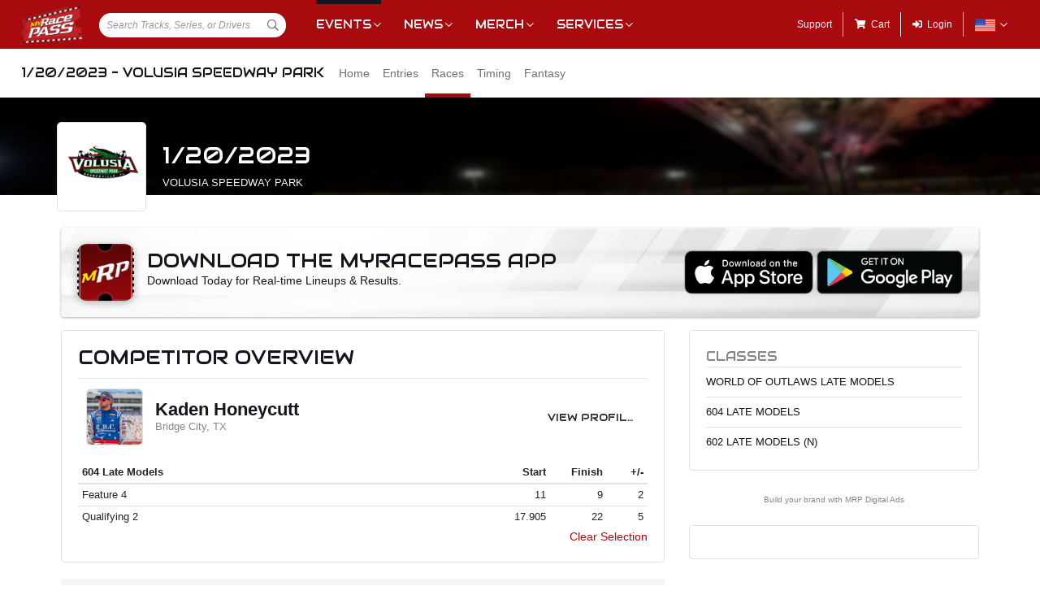

--- FILE ---
content_type: text/html; charset=utf-8
request_url: https://www.myracepass.com/events/411375/races?driverId=68947
body_size: 22342
content:


<!DOCTYPE html>

<html>
<head>
    


    <meta name="viewport" content="width=device-width, initial-scale=1" />
    <title>
1/20/2023 - Volusia Speedway Park on MyRacePass    </title>

    <script src="https://code.jquery.com/jquery-3.2.1.min.js" integrity="sha256-hwg4gsxgFZhOsEEamdOYGBf13FyQuiTwlAQgxVSNgt4=" crossorigin="anonymous"></script>
    <script src="https://cdnjs.cloudflare.com/ajax/libs/popper.js/1.14.7/umd/popper.min.js" integrity="sha384-UO2eT0CpHqdSJQ6hJty5KVphtPhzWj9WO1clHTMGa3JDZwrnQq4sF86dIHNDz0W1" crossorigin="anonymous"></script>

        <script type="text/javascript" src="https://s7.addthis.com/js/300/addthis_widget.js#pubid=ra-517804ba5eea584c"></script>

    <!--
        HACK: The oder of validation scripts is important for unobtrusive client validation. Be very carefull adding, deleting, or reordering these tags.
    -->
    <script src="//cdn.myracepass.com/v1/assets/dwracenet/js/unobtrusive/unobtrusive.js"></script>
    <script src="//cdn.myracepass.com/v1/assets/bundles/dwracenet/validation.bundle.js"></script>

    
    <script src="//cdn.myracepass.com/v1/assets/bootstrap-4.4.1-dist/js/bootstrap.min.js"></script>
    <script src="//cdn.myracepass.com/v1/javascript/v3/select2.full.min.js"></script>
    <script src="//cdn.myracepass.com/v1/siteresources/framework/js/moment.min.js"></script>
    <script src="//cdn.myracepass.com/v1/siteresources/framework/js/bootstrap-datetimepicker.js"></script>
    <script src="//cdn.myracepass.com/v1/assets/dwracenet/js/buttonloader/v2/buttonloader_v2.js"></script>
    <script src="//cdn.myracepass.com/v1/assets/dwracenet/js/countrystate/countrystatedropdownajax.js"></script>
    <script src="//cdn.myracepass.com/v1/assets/dwracenet/js/mrpradio/mrpradioclick.js"></script>
    <script src="//cdn.myracepass.com/v1/assets/blueimp-2.38.0/js/blueimp-gallery.min.js"></script>
    <script src="//cdn.myracepass.com/v1/siteresources/framework/js/components.js"></script>
    <script src="//cdn.myracepass.com/v1/siteresources/10016/mrp_scripts.js"></script>

        <link href="https://dy5vgx5yyjho5.cloudfront.net/v1/siteresources/10016/v3/favicon.ico" rel="shortcut icon" type="image-xicon">

        <meta property="og:image" content="https://cdn.myracepass.com/images/v2/appheader-aD4R6q2yIL7g9x1136315.jpg">

        <meta property="og:title" content="1/20/2023 - Volusia Speedway Park on MyRacePass">

        <meta property="og:url" content="http://www.myracepass.com/events/411375/races?driverId=68947">

    <link href="//cdn.myracepass.com/v1/assets/bootstrap-4.4.1-dist/css/bootstrap.min.css" rel="stylesheet" />
    <link href="//cdn.myracepass.com/v1/css/v1/plugins/select2/select2.min.css" rel="stylesheet" />
    <link href="//cdn.myracepass.com/v1/siteresources/framework/css/bootstrap-datetimepicker.min.css" rel="stylesheet" />
    <link href="//cdn.myracepass.com/v1/assets/blueimp-2.38.0/css/blueimp-gallery.min.css" rel="stylesheet" />
    <link href="//cdn.myracepass.com/v1/siteresources/framework/css/components.css" rel="stylesheet" />
    <link href="//cdn.myracepass.com/v1/siteresources/10016/mrp_theme.css" rel="stylesheet" />
    <link href="//cdn.myracepass.com/v1/siteresources/10016/mrp_menus.css" rel="stylesheet" />

    <link href="//cdn.myracepass.com/v1/css/plugins/fontello/css/mrpicon.css" rel="stylesheet" />
    <link href="//cdn.myracepass.com/v1/assets/plugins/fontawesome-pro-5.13.0-web/css/all.min.css" rel="stylesheet" />

          

    
    
    

    
    <script type="text/javascript">if (typeof MRP === 'undefined') { MRP = {}; }
MRP.Url = {
GetStateByCountry: "/common/ajaxcontrol/getstatesbycountry"}</script>

        

<!-- Google tag (gtag.js) GA4STREAM --><script async src="https://www.googletagmanager.com/gtag/js?id=G-W8TM7C0Y1T"></script><script>window.dataLayer = window.dataLayer || [];function gtag(){dataLayer.push(arguments);}gtag('js', new Date());gtag('config', 'G-W8TM7C0Y1T');</script><!-- Facebook Pixel Code -->
<script type="text/javascript" async defer src="https://chloe.insightly.services/js/0MDU2Z.js"></script>

<script>
!function(f,b,e,v,n,t,s){if(f.fbq)return;n=f.fbq=function(){n.callMethod?
n.callMethod.apply(n,arguments):n.queue.push(arguments)};if(!f._fbq)f._fbq=n;
n.push=n;n.loaded=!0;n.version='2.0';n.queue=[];t=b.createElement(e);t.async=!0;
t.src=v;s=b.getElementsByTagName(e)[0];s.parentNode.insertBefore(t,s)}(window,
document,'script','https://connect.facebook.net/en_US/fbevents.js');
fbq('init', '242297712876372'); // Insert your pixel ID here.
fbq('track', 'PageView');
</script>
<noscript><img height="1" width="1" style="display:none"
src="https://www.facebook.com/tr?id=242297712876372&ev=PageView&noscript=1"
/></noscript>
<!-- DO NOT MODIFY -->
<!-- End Facebook Pixel Code -->

<script async='async' src='https://www.googletagservices.com/tag/js/gpt.js'></script>
<script>
	var googletag = googletag || {};
	googletag.cmd = googletag.cmd || [];
</script>

<script>
	googletag.cmd.push(function () {
	googletag.defineSlot('/74905792/MRP_UniversalHalfPage1', [300, 600], 'div-gpt-ad-1502068723221-0').addService(googletag.pubads());
	googletag.defineSlot('/74905792/MRP_UniversalHalfPage2', [300, 600], 'div-gpt-ad-1502068723221-1').addService(googletag.pubads());
	googletag.defineSlot('/74905792/MRP_UniversalLdrbrd1', [728, 90], 'div-gpt-ad-1502068723221-2-0').addService(googletag.pubads());
	googletag.defineSlot('/74905792/MRP_UniversalLdrbrd1', [728, 90], 'div-gpt-ad-1502068723221-2-1').addService(googletag.pubads());
	googletag.defineSlot('/74905792/MRP_UniversalLdrbrd1', [728, 90], 'div-gpt-ad-1502068723221-2-2').addService(googletag.pubads());
	googletag.defineSlot('/74905792/MRP_UniversalLdrbrd1', [728, 90], 'div-gpt-ad-1502068723221-2-3').addService(googletag.pubads());
	googletag.defineSlot('/74905792/MRP_UniversalLdrbrd1', [728, 90], 'div-gpt-ad-1502068723221-2-4').addService(googletag.pubads());
	googletag.defineSlot('/74905792/MRP_LrgMblBnr1', [320, 100], 'div-gpt-ad-1502122677268-0').addService(googletag.pubads());
	googletag.defineSlot('/74905792/MRP_LrgMblBnr2', [320, 100], 'div-gpt-ad-1502122746643-0').addService(googletag.pubads());
	googletag.defineSlot('/74905792/MRP_UniversalMedRec1', [300, 250], 'div-gpt-ad-1502068723221-5').addService(googletag.pubads());
	googletag.defineSlot('/74905792/MRP_UniversalSky', [120, 600], 'div-gpt-ad-1502068723221-6').addService(googletag.pubads());
	googletag.pubads().enableSingleRequest();
	googletag.enableServices();
	});
</script>


<!--<script type="text/javascript" src="//dy5vgx5yyjho5.cloudfront.net/v1/siteresources/10016/v3/digitalthrottle.js"></script>-->    


</head>



<body class="mrp-has-subNav mrp-has-header">
    




    <header id="mrp-header" class="d-print-none">
        





<nav id="mrp-mainNav">
    <ul id="mrp-menu1">
        <li id="logoNav">
            <a id="mrp-main-menu-icon" href="/" title="MyRacePass"><img src="//cdn.myracepass.com/v1/assets/dwracenet/imgs/mrplogo.png"></img></a>
        </li>
            <li id="searchNav">
                
                <select class="mrp-profile-search"></select>
            </li>
            <li id="mobileNav">
                <a href="#"><i class="fas fa-bars"></i><i class="fas fa-chevron-up"></i></a>
            </li>
    </ul>
        <ul id="mrp-menu2" class="mrp-dropdown-main">
            <li id="eventsNav" class="mrp-dropdown active">
                <a href="javascript:void(0);" title="Racing Events">Events</a>
                <ul>
                    <li class="active mrp-dropdown-icon"><a href="/events/today"><i aria-hidden="true" class="mrpicon mrpicon-event"></i>Browse by Date</a></li>
                    <li class="active mrp-dropdown-icon"><a href="/events/tickets"><i aria-hidden="true" class="mrpicon mrpicon-tickets"></i>Find Tickets</a></li>
                    <li class="active mrp-dropdown-icon"><a href="/events/watch"><i aria-hidden="true" class="mrpicon mrpicon-watch-guide"></i>Watch Guide</a></li>
                </ul>
            </li>

            <li id="newsNav" class="mrp-dropdown">
                <a href="javascript:void(0);" title="Racing News">News</a>
                <ul>
                    <li class="mrp-dropdown-icon"><a href="/latest-news/"><i aria-hidden="true" class="mrpicon mrpicon-news"></i> All News</a></li>
                    <li class="mrp-dropdown-icon"><a href="/latest-news?typeId=900"><i aria-hidden="true" class="mrpicon mrpicon-gears"></i> Tech Tips</a></li>
                    <li class="mrp-dropdown-list d-none d-md-inline-block">
                        <h2>News By Category</h2>
                        <ul>
                            <li><a href="/latest-news?typeId=1000">Winged Sprints</a></li>
                            <li><a href="/latest-news?typeId=1001">Non-Winged Sprints</a></li>
                            <li><a href="/latest-news?typeId=1005">Late Models</a></li>
                            <li><a href="/latest-news?typeId=1012">Drag Racing</a></li>
                        </ul>
                        <ul>
                            <li><a href="/latest-news?typeId=1003">Modifieds</a></li>
                            <li><a href="/latest-news?typeId=1004">Stock Cars</a></li>
                            <li><a href="/latest-news?typeId=1006">Micro Sprints</a></li>
                        </ul>
                        <ul>
                            <li><a href="/latest-news?typeId=1010">Midgets</a></li>
                            <li><a href="/latest-news?typeId=1020">Quarter Midgets</a></li>
                            <li><a href="/latest-news?typeId=1008">Legends</a></li>
                        </ul>
                        <ul>
                            <li><a href="/latest-news?typeId=1007">Bandoleros</a></li>
                            <li><a href="/latest-news?typeId=1017">Dirt Karting</a></li>
                            <li><a href="/latest-news?typeId=1031">Front Wheel Drive</a></li>
                        </ul>
                    </li>
                </ul>
            </li>

            <li id="merchNav" class="mrp-dropdown">
                <a href="javascript:void(0);" title="Racing Shirts">Merch</a>
                <ul>
                    <li class="mrp-dropdown-icon"><a href="/marketplace/"><i aria-hidden="true" class="mrpicon mrpicon-apparel"></i> Shop Apparel</a></li>
                    <li class="mrp-dropdown-icon"><a href="/marketplace/"><i aria-hidden="true" class="mrpicon mrpicon-search"></i> Browse Stores</a></li>
                    <li class="mrp-dropdown-list">
                        <h2>Shop By Category</h2>
                        <ul>
                            <li><a href="/marketplace/?categoryId=18200">MyRacePass Apparel</a></li>
                            <li><a href="/marketplace/?categoryId=10938">Novelty Apparel</a></li>
                            <li><a href="/marketplace/?categoryId=10936">Business Apparel</a></li>
                            <li><a href="/marketplace/?categoryId=13670">Women's Apparel</a></li>
                        </ul>
                        <ul>
                            <li><a href="/marketplace/?categoryId=18604">Sprint Car Apparel</a></li>
                            <li><a href="/marketplace/?categoryId=18814">Late Model Apparel</a></li>
                            <li><a href="/marketplace/?categoryId=18816">Dirt Modified Apparel</a></li>
                        </ul>
                        <ul>
                            <li><a href="/marketplace/?categoryId=12384">Series Apparel</a></li>
                            <li><a href="/marketplace/?categoryId=10934">Track Apparel</a></li>
                            <li><a href="/marketplace/?categoryId=15760">WISSOTA Apparel</a></li>
                        </ul>
                    </li>
                </ul>
            </li>
            <li id="productsNav" class="mrp-dropdown">
                <a href="javascript:void(0);" title="MyRacePass Products and Services">Services</a>
                <ul>
                    <li class="mrp-dropdown-icon"><a href="/experience"><i aria-hidden="true" class="mrpicon mrpicon-experience"></i>MRP Experience</a></li>
                    <li class="mrp-dropdown-icon"><a href="/experience/app"><i aria-hidden="true" class="mrpicon mrpicon-mrpapp"></i>MyRacePass App</a></li>
                    <li class="mrp-dropdown-icon"><a href="/experience/drivers"><i aria-hidden="true" class="mrpicon mrpicon-drivers"></i>Drivers</a></li>
                    <li class="mrp-dropdown-icon"><a href="/experience/promoters"><i aria-hidden="true" class="mrpicon mrpicon-tracks"></i>Promoters Scorers</a></li>
                    <li class="mrp-dropdown-icon"><a href="/experience/businesses"><i aria-hidden="true" class="mrpicon mrpicon-businesses"></i>Businesses</a></li>
                    <li class="mrp-dropdown-list">
                        <ul>
                            <li><a href="/apparel">Dropship Apparel</a></li>
                            <li><a href="/gallery">Sample Work</a></li>
                            <li><a href="/developers">Developers</a></li>
                            <li><a href="/shopping">All Products</a></li>
                        </ul>
                    </li>
                </ul>
            </li>
        </ul>
    <ul id="mrp-menu3" class="mrp-dropdown-main">
        <li id="supportNav">
            <a href="/support" title="MyRacePass Support">Support</a>
        </li>
        <li id="cartNav">
            <a href="/market/cart"><i aria-hidden="true" class="fas fa-shopping-cart"></i><span>Cart</span></a>
            </li>
                <li id="loginNav">
                    <a href="/users/account/login?eventId=411375&amp;returnUrl=%2Fevents%2F411375%2Fraces%3FdriverId%3D68947">
                        <i aria-hidden="true" class="fas fa-sign-in-alt"></i><span>Login</span>
                    </a>
                </li>
                            <li id="localeNav" class="mrp-dropdown">
                    <a href="javascript:void(0);" title="Change Language">
                        <img src="//cdn.myracepass.com/v1/siteresources/framework/img/flags/flag-usa.png" style="max-width: 25px;"></img>
                    </a>
                    <ul>
                            <li style="display: flex; flex-direction: row; justify-content: center; align-items: center; margin-top: 10px; margin-bottom: 10px; list-style: none; max-width: 500px;">
                                <h5 style="font-size: 13px;">
                                    Login to change your language preferences.
                                </h5>
                            </li>
                            <li id="loginNav" style="margin-bottom: 20px">
                                <a href="/users/account/login?eventId=411375&amp;returnUrl=%2Fevents%2F411375%2Fraces%3FdriverId%3D68947">
                                    <button class="btn btn-success btn-block" form="mainForm" type="submit">Login</button>
                                </a>
                            </li>
                    </ul>
                </li>

        </ul>

    </nav>





<nav id="mrp-subNav">
    <ul id="mrp-subMenu1">
        <li>
            <h4>
                <a href="javascript:void(0);">
                    1/20/2023 - Volusia Speedway Park


                </a>
            </h4>
        </li>
    </ul>
        <ul id="mrp-subMenu2" class="mrp-menu-items mrp-scroll-menu ">
<li>                            <a class="truncate" href="/events/411375">
                                Home
                            </a>
</li><li>                            <a class="truncate" href="/events/411375/entries">
                                Entries
                            </a>
</li><li class="active">                            <a class="truncate" href="/events/411375/races">
                                Races
                            </a>
</li><li>                            <a class="truncate" href="/events/411375/timing">
                                Timing
                            </a>
</li><li>                            <a class="truncate" href="/events/411375/fantasy">
                                Fantasy
                            </a>
</li>
        </ul>
</nav>
    </header>

<main>
    




    <header id="mrp-profile-header">
            <div id="mrp-profile-header-image-wrap" class="d-print-none">
                <img src="https://cdn.myracepass.com/images/v2/header-aD4R6q2yIL7g9x1136315.jpg" alt="1/20/2023 - Volusia Speedway Park">
            </div>

        <section>
            <img src="https://cdn.myracepass.com/images/v2/profile-B4d2bMnX6Kx491849.jpg" alt="1/20/2023 - Volusia Speedway Park">

            <h2>
                1/20/2023

                    <br />
                    <small>
                            <a href="/tracks/2999">
                                Volusia Speedway Park
                            </a>
                    </small>

            </h2>
        </section>
    </header>




<section class="container" id="mrp-page-content">
    

    
    <div class="mrp-rounded-4 mrp-shadow mrp-container d-none d-lg-block mb-3 text-center mrp-getapp-bg d-print-none"><div class="row align-middle"><div class="d-md-block col-md-8 d-sm-block col-sm-12 text-left"><img alt="Download The MyRacePass App" class="mrp-rounded-12 mrp-shadow-lg mr-3 float-left" src="//cdn.myracepass.com/v1/siteresources/framework/img/appicon.jpg" style="width:70px; height:70px;"></img>            <div class="d-inline">
                <h2 class="mt-2 mb-0">Download The MyRacePass App</h2>
                <p class="mb-2">Download Today for Real-time Lineups &amp; Results.</p>
            </div>
</div><div class="d-md-block col-md-4 d-sm-block col-sm-12 text-right align-self-center">            <div class="d-flex justify-content-end">
                <a href="https://itunes.apple.com/us/app/myracepass/id1177609994?mt=8&at=10l6Xd&ct=j6277be7yl00xkod01g9a" target="_blank" class="mr-1">
                    <img alt="Get MyRacePass on the App Store" class="mw-100" src="//cdn.myracepass.com/v1/siteresources/framework/img/badge-appstore.png"></img>
                </a>
                <a href='https://play.google.com/store/apps/details?id=com.myracepass.myracepass&utm_source=appPage&pcampaignid=MKT-Other-global-all-co-prtnr-py-PartBadge-Mar2515-1' target='_blank'>
                    <img alt="Get MyRacePass on Google Play" class="mw-100" src="//cdn.myracepass.com/v1/siteresources/framework/img/badge-googleplay.png"></img>
                </a>
            </div>
</div></div></div>

    
    <div class="mrp-rounded-4 mrp-shadow mrp-container d-lg-none mb-3 text-center mrp-getapp-bg d-print-none"><div class="row"><div class="d-md-block col-md-12 d-sm-block col-sm-12 text-center"><img alt="Download The MyRacePass App" class="mrp-rounded-12 mrp-shadow-lg mb-2" src="//cdn.myracepass.com/v1/siteresources/framework/img/appicon.jpg" style="max-width:80px;"></img><h2 style="width:270px; margin:0 auto;">Download The MyRacePass App</h2>            <p class="mb-2">Download Today for Real-time Lineups &amp; Results.</p>
            <div class="d-flex justify-content-center">
                <a href="https://itunes.apple.com/us/app/myracepass/id1177609994?mt=8&at=10l6Xd&ct=j6277be7yl00xkod01g9a" target="_blank" class="mr-1">
                    <img alt="Get MyRacePass on the App Store" src="//cdn.myracepass.com/v1/siteresources/framework/img/badge-appstore.png" style="max-width:120px;"></img>
                </a>
                <a href='https://play.google.com/store/apps/details?id=com.myracepass.myracepass&utm_source=appPage&pcampaignid=MKT-Other-global-all-co-prtnr-py-PartBadge-Mar2515-1' target='_blank'>
                    <img alt="Get MyRacePass on Google Play" src="//cdn.myracepass.com/v1/siteresources/framework/img/badge-googleplay.png" style="max-width:135px;"></img>
                </a>
            </div>
</div></div></div>

<div class="row"><div class="d-lg-block col-lg-8 d-md-block col-md-12 d-sm-block col-sm-12 d-block col-12">






<section><div class="mrp-rounded-4 border mrp-container"><h2>Competitor Overview</h2>            <hr />
<div class="mrp-rowCardWrap border-bottom-0"><div class="mrp-rowCard"><div class="mrp-rowCardImage"><img alt="Kaden Honeycutt" src="https://cdn.myracepass.com/images/v2/mini-pO4R2feG3T7x951503.jpg"></img></div><div class="mrp-truncate mrp-rowCardInfo"><h3>Kaden Honeycutt</h3><p class="text-muted">Bridge City, TX</p></div></div><div class="mrp-rowCardAction"><a class="btn d-print-none" href="/drivers/68947">View Profile</a></div></div>                    <table class="table table-hover table-sm mb-0">
                        <thead>
                            <tr>
                                <th class="border-top-0">
                                    604 Late Models
                                </th>
                                <th style="width:70px;" class="text-right border-top-0">
                                    Start
                                </th>
                                <th style="width:70px;" class="text-right border-top-0">
                                    Finish
                                </th>
                                <th style="width:50px;" class="text-right border-top-0 d-none d-sm-table-cell">
                                    +/-
                                </th>
                            </tr>
                        </thead>
                        <tbody>
                                <tr>
                                    <td>
                                        Feature 4
                                    </td>
                                    <td class="text-right">
11                                    </td>
                                    <td class="text-right">
                                        9
                                    </td>
                                    <td class="text-right d-none d-sm-table-cell">
                                        2
                                    </td>
                                </tr>
                                <tr>
                                    <td>
                                        Qualifying 2
                                    </td>
                                    <td class="text-right">
17.905                                    </td>
                                    <td class="text-right">
                                        22
                                    </td>
                                    <td class="text-right d-none d-sm-table-cell">
                                        5
                                    </td>
                                </tr>
                        </tbody>
                    </table>
                <p class="text-right d-print-none">
                    <a href="/events/411375/races">
                        Clear Selection
                    </a>

                </p>
</div></section>
<section><header class="mrp-heading clearfix sticky-top" id="class422904-1"><span class="float-right ml-2">25 Laps</span><h2>World of Outlaws Late Models<small>Case Construction Feature</small></h2></header>                        <table class="table table-hover table-sm">
                            <thead class="stick-top">
                                <tr>
                                    <th style="width:55px;" class="border-top-0">Finish</th>
                                    <th style="width:55px;" class="border-top-0">Start</th>
                                    <th style="width:40px;" class="text-right border-top-0">#</th>

                                    <th class="border-top-0" colspan="2">Competitor</th>

                                    <th class="border-top-0 d-none d-sm-table-cell">Hometown</th>

                                        <th class="border-top-0 text-right">+/-</th>
                                    <th class="border-top-0 pl-0 pr-0 d-none d-sm-table-cell d-print-none"></th>
                                </tr>
                            </thead>
                            <tbody>

                                    <tr class="">
                                        <td>
                                            1
                                        </td>
                                        <td>
                                            3
                                        </td>
                                        <td class="text-right">
                                            99
                                        </td>
                                        <td style="width:35px;" class="pr-0">
<a href="/drivers/57994"><img alt="Devin Moran" class="mrp-rounded-4 mw-100" src="https://cdn.myracepass.com/images/v2/mini-rZ4E7j6aVwF8x904532.jpg"></img></a>                                        </td>
                                        <td class="pl-2">
                                                <a href="/drivers/57994">
                                                    Devin Moran
                                                </a>
                                                <small class="d-sm-none d-block">
                                                    Dresden, OH
                                                </small>
                                        </td>
                                        <td class="d-none d-sm-table-cell">
                                            Dresden, OH
                                        </td>

                                            <td class="text-right">
                                                2
                                            </td>
                                        <td class="text-right d-none d-sm-table-cell d-print-none">
                                                <a href="/events/411375/races?driverId=57994">
                                                    <i aria-hidden="true" class="fas fa-highlighter   text-muted" data-container="body" data-toggle="tooltip" title="Click to highlight this competitor"></i>
                                                </a>

                                        </td>
                                    </tr>
                                    <tr class="">
                                        <td>
                                            2
                                        </td>
                                        <td>
                                            7
                                        </td>
                                        <td class="text-right">
                                            39
                                        </td>
                                        <td style="width:35px;" class="pr-0">
<a href="/drivers/20850"><img alt="Tim McCreadie" class="mrp-rounded-4 mw-100" src="https://cdn.myracepass.com/images/v2/mini-K2spE5D6u4cJZ8x566594.jpg"></img></a>                                        </td>
                                        <td class="pl-2">
                                                <a href="/drivers/20850">
                                                    Tim McCreadie
                                                </a>
                                                <small class="d-sm-none d-block">
                                                    Watertown, NY
                                                </small>
                                        </td>
                                        <td class="d-none d-sm-table-cell">
                                            Watertown, NY
                                        </td>

                                            <td class="text-right">
                                                5
                                            </td>
                                        <td class="text-right d-none d-sm-table-cell d-print-none">
                                                <a href="/events/411375/races?driverId=20850">
                                                    <i aria-hidden="true" class="fas fa-highlighter   text-muted" data-container="body" data-toggle="tooltip" title="Click to highlight this competitor"></i>
                                                </a>

                                        </td>
                                    </tr>
                                    <tr class="">
                                        <td>
                                            3
                                        </td>
                                        <td>
                                            1
                                        </td>
                                        <td class="text-right">
                                            20RT
                                        </td>
                                        <td style="width:35px;" class="pr-0">
<a href="/drivers/94682"><img alt="Ricky Thornton Jr" class="mrp-rounded-4 mw-100" src="https://cdn.myracepass.com/images/v2/mini-kQ78fJA4t5x543237.jpg"></img></a>                                        </td>
                                        <td class="pl-2">
                                                <a href="/drivers/94682">
                                                    Ricky Thornton Jr
                                                </a>
                                                <small class="d-sm-none d-block">
                                                    Chandler, AZ
                                                </small>
                                        </td>
                                        <td class="d-none d-sm-table-cell">
                                            Chandler, AZ
                                        </td>

                                            <td class="text-right">
                                                -2
                                            </td>
                                        <td class="text-right d-none d-sm-table-cell d-print-none">
                                                <a href="/events/411375/races?driverId=94682">
                                                    <i aria-hidden="true" class="fas fa-highlighter   text-muted" data-container="body" data-toggle="tooltip" title="Click to highlight this competitor"></i>
                                                </a>

                                        </td>
                                    </tr>
                                    <tr class="">
                                        <td>
                                            4
                                        </td>
                                        <td>
                                            2
                                        </td>
                                        <td class="text-right">
                                            9
                                        </td>
                                        <td style="width:35px;" class="pr-0">
<a href="/drivers/38323"><img alt="Nick Hoffman" class="mrp-rounded-4 mw-100" src="https://cdn.myracepass.com/images/v2/mini-yK27jVdY65nTF8px800455.jpg"></img></a>                                        </td>
                                        <td class="pl-2">
                                                <a href="/drivers/38323">
                                                    Nick Hoffman
                                                </a>
                                                <small class="d-sm-none d-block">
                                                    Mooresville, NC
                                                </small>
                                        </td>
                                        <td class="d-none d-sm-table-cell">
                                            Mooresville, NC
                                        </td>

                                            <td class="text-right">
                                                -2
                                            </td>
                                        <td class="text-right d-none d-sm-table-cell d-print-none">
                                                <a href="/events/411375/races?driverId=38323">
                                                    <i aria-hidden="true" class="fas fa-highlighter   text-muted" data-container="body" data-toggle="tooltip" title="Click to highlight this competitor"></i>
                                                </a>

                                        </td>
                                    </tr>
                                    <tr class="">
                                        <td>
                                            5
                                        </td>
                                        <td>
                                            5
                                        </td>
                                        <td class="text-right">
                                            44
                                        </td>
                                        <td style="width:35px;" class="pr-0">
<a href="/drivers/51763"><img alt="Chris Madden" class="mrp-rounded-4 mw-100" src="https://cdn.myracepass.com/images/v3/mini-C4e6iLY8sdA7Ox699872.jpg"></img></a>                                        </td>
                                        <td class="pl-2">
                                                <a href="/drivers/51763">
                                                    Chris Madden
                                                </a>
                                                <small class="d-sm-none d-block">
                                                    Gray Court, SC
                                                </small>
                                        </td>
                                        <td class="d-none d-sm-table-cell">
                                            Gray Court, SC
                                        </td>

                                            <td class="text-right">
                                                -
                                            </td>
                                        <td class="text-right d-none d-sm-table-cell d-print-none">
                                                <a href="/events/411375/races?driverId=51763">
                                                    <i aria-hidden="true" class="fas fa-highlighter   text-muted" data-container="body" data-toggle="tooltip" title="Click to highlight this competitor"></i>
                                                </a>

                                        </td>
                                    </tr>
                                    <tr class="">
                                        <td>
                                            6
                                        </td>
                                        <td>
                                            11
                                        </td>
                                        <td class="text-right">
                                            8
                                        </td>
                                        <td style="width:35px;" class="pr-0">
<a href="/drivers/19785"><img alt="Brian Shirley" class="mrp-rounded-4 mw-100" src="https://cdn.myracepass.com/images/v2/mini-N4t2eIrC69oRjAx565974.jpg"></img></a>                                        </td>
                                        <td class="pl-2">
                                                <a href="/drivers/19785">
                                                    Brian Shirley
                                                </a>
                                                <small class="d-sm-none d-block">
                                                    Chatham, IL
                                                </small>
                                        </td>
                                        <td class="d-none d-sm-table-cell">
                                            Chatham, IL
                                        </td>

                                            <td class="text-right">
                                                5
                                            </td>
                                        <td class="text-right d-none d-sm-table-cell d-print-none">
                                                <a href="/events/411375/races?driverId=19785">
                                                    <i aria-hidden="true" class="fas fa-highlighter   text-muted" data-container="body" data-toggle="tooltip" title="Click to highlight this competitor"></i>
                                                </a>

                                        </td>
                                    </tr>
                                    <tr class="">
                                        <td>
                                            7
                                        </td>
                                        <td>
                                            15
                                        </td>
                                        <td class="text-right">
                                            B5
                                        </td>
                                        <td style="width:35px;" class="pr-0">
<a href="/drivers/17375"><img alt="Brandon Sheppard" class="mrp-rounded-4 mw-100" src="https://cdn.myracepass.com/images/v7/mini-fW25vAN4r3aKgx824072.jpg"></img></a>                                        </td>
                                        <td class="pl-2">
                                                <a href="/drivers/17375">
                                                    Brandon Sheppard
                                                </a>
                                                <small class="d-sm-none d-block">
                                                    New Berlin, IL
                                                </small>
                                        </td>
                                        <td class="d-none d-sm-table-cell">
                                            New Berlin, IL
                                        </td>

                                            <td class="text-right">
                                                8
                                            </td>
                                        <td class="text-right d-none d-sm-table-cell d-print-none">
                                                <a href="/events/411375/races?driverId=17375">
                                                    <i aria-hidden="true" class="fas fa-highlighter   text-muted" data-container="body" data-toggle="tooltip" title="Click to highlight this competitor"></i>
                                                </a>

                                        </td>
                                    </tr>
                                    <tr class="">
                                        <td>
                                            8
                                        </td>
                                        <td>
                                            18
                                        </td>
                                        <td class="text-right">
                                            40B
                                        </td>
                                        <td style="width:35px;" class="pr-0">
<a href="/drivers/54016"><img alt="Kyle Bronson" class="mrp-rounded-4 mw-100" src="https://cdn.myracepass.com/images/v2/mini-hA98jTB2erC37x565968.jpg"></img></a>                                        </td>
                                        <td class="pl-2">
                                                <a href="/drivers/54016">
                                                    Kyle Bronson
                                                </a>
                                                <small class="d-sm-none d-block">
                                                    Brandon, FL
                                                </small>
                                        </td>
                                        <td class="d-none d-sm-table-cell">
                                            Brandon, FL
                                        </td>

                                            <td class="text-right">
                                                10
                                            </td>
                                        <td class="text-right d-none d-sm-table-cell d-print-none">
                                                <a href="/events/411375/races?driverId=54016">
                                                    <i aria-hidden="true" class="fas fa-highlighter   text-muted" data-container="body" data-toggle="tooltip" title="Click to highlight this competitor"></i>
                                                </a>

                                        </td>
                                    </tr>
                                    <tr class="">
                                        <td>
                                            9
                                        </td>
                                        <td>
                                            20
                                        </td>
                                        <td class="text-right">
                                            19R
                                        </td>
                                        <td style="width:35px;" class="pr-0">
<a href="/drivers/37033"><img alt="Ryan Gustin" class="mrp-rounded-4 mw-100" src="https://cdn.myracepass.com/images/v2/mini-E3yeM5L7k8qFnx1063084.jpg"></img></a>                                        </td>
                                        <td class="pl-2">
                                                <a href="/drivers/37033">
                                                    Ryan Gustin
                                                </a>
                                                <small class="d-sm-none d-block">
                                                    Marshalltown, IA
                                                </small>
                                        </td>
                                        <td class="d-none d-sm-table-cell">
                                            Marshalltown, IA
                                        </td>

                                            <td class="text-right">
                                                11
                                            </td>
                                        <td class="text-right d-none d-sm-table-cell d-print-none">
                                                <a href="/events/411375/races?driverId=37033">
                                                    <i aria-hidden="true" class="fas fa-highlighter   text-muted" data-container="body" data-toggle="tooltip" title="Click to highlight this competitor"></i>
                                                </a>

                                        </td>
                                    </tr>
                                    <tr class="">
                                        <td>
                                            10
                                        </td>
                                        <td>
                                            4
                                        </td>
                                        <td class="text-right">
                                            8S
                                        </td>
                                        <td style="width:35px;" class="pr-0">
<a href="/drivers/41003"><img alt="Kyle Strickler" class="mrp-rounded-4 mw-100" src="https://cdn.myracepass.com/images/v3/mini-F7krO3X5o8mIx470422.jpg"></img></a>                                        </td>
                                        <td class="pl-2">
                                                <a href="/drivers/41003">
                                                    Kyle Strickler
                                                </a>
                                                <small class="d-sm-none d-block">
                                                    Mooresville, NC
                                                </small>
                                        </td>
                                        <td class="d-none d-sm-table-cell">
                                            Mooresville, NC
                                        </td>

                                            <td class="text-right">
                                                -6
                                            </td>
                                        <td class="text-right d-none d-sm-table-cell d-print-none">
                                                <a href="/events/411375/races?driverId=41003">
                                                    <i aria-hidden="true" class="fas fa-highlighter   text-muted" data-container="body" data-toggle="tooltip" title="Click to highlight this competitor"></i>
                                                </a>

                                        </td>
                                    </tr>
                                    <tr class="">
                                        <td>
                                            11
                                        </td>
                                        <td>
                                            9
                                        </td>
                                        <td class="text-right">
                                            28
                                        </td>
                                        <td style="width:35px;" class="pr-0">
<a href="/drivers/19791"><img alt="Dennis Erb Jr" class="mrp-rounded-4 mw-100" src="https://cdn.myracepass.com/images/v2/mini-M7k8qXY2i6fx565985.jpg"></img></a>                                        </td>
                                        <td class="pl-2">
                                                <a href="/drivers/19791">
                                                    Dennis Erb Jr
                                                </a>
                                                <small class="d-sm-none d-block">
                                                    Carpentersville, IL
                                                </small>
                                        </td>
                                        <td class="d-none d-sm-table-cell">
                                            Carpentersville, IL
                                        </td>

                                            <td class="text-right">
                                                -2
                                            </td>
                                        <td class="text-right d-none d-sm-table-cell d-print-none">
                                                <a href="/events/411375/races?driverId=19791">
                                                    <i aria-hidden="true" class="fas fa-highlighter   text-muted" data-container="body" data-toggle="tooltip" title="Click to highlight this competitor"></i>
                                                </a>

                                        </td>
                                    </tr>
                                    <tr class="">
                                        <td>
                                            12
                                        </td>
                                        <td>
                                            8
                                        </td>
                                        <td class="text-right">
                                            16
                                        </td>
                                        <td style="width:35px;" class="pr-0">
<a href="/drivers/42657"><img alt="Tyler Bruening" class="mrp-rounded-4 mw-100" src="https://cdn.myracepass.com/images/v3/mini-Q2vnH7I3hwR96oXx907284.jpg"></img></a>                                        </td>
                                        <td class="pl-2">
                                                <a href="/drivers/42657">
                                                    Tyler Bruening
                                                </a>
                                                <small class="d-sm-none d-block">
                                                    Decorah, IA
                                                </small>
                                        </td>
                                        <td class="d-none d-sm-table-cell">
                                            Decorah, IA
                                        </td>

                                            <td class="text-right">
                                                -4
                                            </td>
                                        <td class="text-right d-none d-sm-table-cell d-print-none">
                                                <a href="/events/411375/races?driverId=42657">
                                                    <i aria-hidden="true" class="fas fa-highlighter   text-muted" data-container="body" data-toggle="tooltip" title="Click to highlight this competitor"></i>
                                                </a>

                                        </td>
                                    </tr>
                                    <tr class="">
                                        <td>
                                            13
                                        </td>
                                        <td>
                                            6
                                        </td>
                                        <td class="text-right">
                                            111
                                        </td>
                                        <td style="width:35px;" class="pr-0">
<a href="/drivers/28465"><img alt="Max Blair" class="mrp-rounded-4 mw-100" src="https://cdn.myracepass.com/images/v3/mini-hI76pBX9a8iPx704955.jpg"></img></a>                                        </td>
                                        <td class="pl-2">
                                                <a href="/drivers/28465">
                                                    Max Blair
                                                </a>
                                                <small class="d-sm-none d-block">
                                                    Centerville, PA
                                                </small>
                                        </td>
                                        <td class="d-none d-sm-table-cell">
                                            Centerville, PA
                                        </td>

                                            <td class="text-right">
                                                -7
                                            </td>
                                        <td class="text-right d-none d-sm-table-cell d-print-none">
                                                <a href="/events/411375/races?driverId=28465">
                                                    <i aria-hidden="true" class="fas fa-highlighter   text-muted" data-container="body" data-toggle="tooltip" title="Click to highlight this competitor"></i>
                                                </a>

                                        </td>
                                    </tr>
                                    <tr class="">
                                        <td>
                                            14
                                        </td>
                                        <td>
                                            14
                                        </td>
                                        <td class="text-right">
                                            11
                                        </td>
                                        <td style="width:35px;" class="pr-0">
<a href="/drivers/37985"><img alt="Gordy Gundaker" class="mrp-rounded-4 mw-100" src="https://cdn.myracepass.com/images/v3/mini-C2a8zNfD4Q7q3vx699875.jpg"></img></a>                                        </td>
                                        <td class="pl-2">
                                                <a href="/drivers/37985">
                                                    Gordy Gundaker
                                                </a>
                                                <small class="d-sm-none d-block">
                                                    St. Charles, MO
                                                </small>
                                        </td>
                                        <td class="d-none d-sm-table-cell">
                                            St. Charles, MO
                                        </td>

                                            <td class="text-right">
                                                -
                                            </td>
                                        <td class="text-right d-none d-sm-table-cell d-print-none">
                                                <a href="/events/411375/races?driverId=37985">
                                                    <i aria-hidden="true" class="fas fa-highlighter   text-muted" data-container="body" data-toggle="tooltip" title="Click to highlight this competitor"></i>
                                                </a>

                                        </td>
                                    </tr>
                                    <tr class="">
                                        <td>
                                            15
                                        </td>
                                        <td>
                                            13
                                        </td>
                                        <td class="text-right">
                                            1ST
                                        </td>
                                        <td style="width:35px;" class="pr-0">
<a href="/drivers/47542"><img alt="Johnny Scott" class="mrp-rounded-4 mw-100" src="https://cdn.myracepass.com/images/v2/mini-V8aoX9J2mfQ7Gx566152.jpg"></img></a>                                        </td>
                                        <td class="pl-2">
                                                <a href="/drivers/47542">
                                                    Johnny Scott
                                                </a>
                                                <small class="d-sm-none d-block">
                                                    Las Cruces, NM
                                                </small>
                                        </td>
                                        <td class="d-none d-sm-table-cell">
                                            Las Cruces, NM
                                        </td>

                                            <td class="text-right">
                                                -2
                                            </td>
                                        <td class="text-right d-none d-sm-table-cell d-print-none">
                                                <a href="/events/411375/races?driverId=47542">
                                                    <i aria-hidden="true" class="fas fa-highlighter   text-muted" data-container="body" data-toggle="tooltip" title="Click to highlight this competitor"></i>
                                                </a>

                                        </td>
                                    </tr>
                                    <tr class="">
                                        <td>
                                            16
                                        </td>
                                        <td>
                                            21
                                        </td>
                                        <td class="text-right">
                                            96V
                                        </td>
                                        <td style="width:35px;" class="pr-0">
<a href="/drivers/37967"><img alt="Tanner English" class="mrp-rounded-4 mw-100" src="https://cdn.myracepass.com/images/v3/mini-A7s8hMiN42zUZ3ox967850.jpg"></img></a>                                        </td>
                                        <td class="pl-2">
                                                <a href="/drivers/37967">
                                                    Tanner English
                                                </a>
                                                <small class="d-sm-none d-block">
                                                    Benton, KY
                                                </small>
                                        </td>
                                        <td class="d-none d-sm-table-cell">
                                            Benton, KY
                                        </td>

                                            <td class="text-right">
                                                5
                                            </td>
                                        <td class="text-right d-none d-sm-table-cell d-print-none">
                                                <a href="/events/411375/races?driverId=37967">
                                                    <i aria-hidden="true" class="fas fa-highlighter   text-muted" data-container="body" data-toggle="tooltip" title="Click to highlight this competitor"></i>
                                                </a>

                                        </td>
                                    </tr>
                                    <tr class="">
                                        <td>
                                            17
                                        </td>
                                        <td>
                                            28
                                        </td>
                                        <td class="text-right">
                                            32
                                        </td>
                                        <td style="width:35px;" class="pr-0">
<a href="/drivers/31629"><img alt="Bobby Pierce" class="mrp-rounded-4 mw-100" src="https://cdn.myracepass.com/images/v2/mini-Q9fcP27yUEx1107269.jpg"></img></a>                                        </td>
                                        <td class="pl-2">
                                                <a href="/drivers/31629">
                                                    Bobby Pierce
                                                </a>
                                                <small class="d-sm-none d-block">
                                                    Oakwood, IL
                                                </small>
                                        </td>
                                        <td class="d-none d-sm-table-cell">
                                            Oakwood, IL
                                        </td>

                                            <td class="text-right">
                                                11
                                            </td>
                                        <td class="text-right d-none d-sm-table-cell d-print-none">
                                                <a href="/events/411375/races?driverId=31629">
                                                    <i aria-hidden="true" class="fas fa-highlighter   text-muted" data-container="body" data-toggle="tooltip" title="Click to highlight this competitor"></i>
                                                </a>

                                        </td>
                                    </tr>
                                    <tr class="">
                                        <td>
                                            18
                                        </td>
                                        <td>
                                            16
                                        </td>
                                        <td class="text-right">
                                            18
                                        </td>
                                        <td style="width:35px;" class="pr-0">
<a href="/drivers/67582"><img alt="Chase Junghans" class="mrp-rounded-4 mw-100" src="https://cdn.myracepass.com/images/v2/mini-D8u2rZbE65fAG7x773607.jpg"></img></a>                                        </td>
                                        <td class="pl-2">
                                                <a href="/drivers/67582">
                                                    Chase Junghans
                                                </a>
                                                <small class="d-sm-none d-block">
                                                    Manhattan, KS
                                                </small>
                                        </td>
                                        <td class="d-none d-sm-table-cell">
                                            Manhattan, KS
                                        </td>

                                            <td class="text-right">
                                                -2
                                            </td>
                                        <td class="text-right d-none d-sm-table-cell d-print-none">
                                                <a href="/events/411375/races?driverId=67582">
                                                    <i aria-hidden="true" class="fas fa-highlighter   text-muted" data-container="body" data-toggle="tooltip" title="Click to highlight this competitor"></i>
                                                </a>

                                        </td>
                                    </tr>
                                    <tr class="">
                                        <td>
                                            19
                                        </td>
                                        <td>
                                            22
                                        </td>
                                        <td class="text-right">
                                            25
                                        </td>
                                        <td style="width:35px;" class="pr-0">
<a href="/drivers/36068"><img alt="Shane Clanton" class="mrp-rounded-4 mw-100" src="https://cdn.myracepass.com/images/v2/mini-D9twM7Q2g4uEx566166.jpg"></img></a>                                        </td>
                                        <td class="pl-2">
                                                <a href="/drivers/36068">
                                                    Shane Clanton
                                                </a>
                                                <small class="d-sm-none d-block">
                                                    Zebulon, GA
                                                </small>
                                        </td>
                                        <td class="d-none d-sm-table-cell">
                                            Zebulon, GA
                                        </td>

                                            <td class="text-right">
                                                3
                                            </td>
                                        <td class="text-right d-none d-sm-table-cell d-print-none">
                                                <a href="/events/411375/races?driverId=36068">
                                                    <i aria-hidden="true" class="fas fa-highlighter   text-muted" data-container="body" data-toggle="tooltip" title="Click to highlight this competitor"></i>
                                                </a>

                                        </td>
                                    </tr>
                                    <tr class="">
                                        <td>
                                            20
                                        </td>
                                        <td>
                                            25
                                        </td>
                                        <td class="text-right">
                                            22*
                                        </td>
                                        <td style="width:35px;" class="pr-0">
<a href="/drivers/57697"><img alt="Payton Freeman" class="mrp-rounded-4 mw-100" src="https://cdn.myracepass.com/images/v2/mini-cI48hPU7wsH6K3x802552.jpg"></img></a>                                        </td>
                                        <td class="pl-2">
                                                <a href="/drivers/57697">
                                                    Payton Freeman
                                                </a>
                                                <small class="d-sm-none d-block">
                                                    Commerce, GA
                                                </small>
                                        </td>
                                        <td class="d-none d-sm-table-cell">
                                            Commerce, GA
                                        </td>

                                            <td class="text-right">
                                                5
                                            </td>
                                        <td class="text-right d-none d-sm-table-cell d-print-none">
                                                <a href="/events/411375/races?driverId=57697">
                                                    <i aria-hidden="true" class="fas fa-highlighter   text-muted" data-container="body" data-toggle="tooltip" title="Click to highlight this competitor"></i>
                                                </a>

                                        </td>
                                    </tr>
                                    <tr class="">
                                        <td>
                                            21
                                        </td>
                                        <td>
                                            26
                                        </td>
                                        <td class="text-right">
                                            97
                                        </td>
                                        <td style="width:35px;" class="pr-0">
<a href="/drivers/50213"><img alt="Cade Dillard" class="mrp-rounded-4 mw-100" src="https://cdn.myracepass.com/images/v2/mini-Z4dpL7B2owT53mFx700376.jpg"></img></a>                                        </td>
                                        <td class="pl-2">
                                                <a href="/drivers/50213">
                                                    Cade Dillard
                                                </a>
                                                <small class="d-sm-none d-block">
                                                    Robeline, LA
                                                </small>
                                        </td>
                                        <td class="d-none d-sm-table-cell">
                                            Robeline, LA
                                        </td>

                                            <td class="text-right">
                                                5
                                            </td>
                                        <td class="text-right d-none d-sm-table-cell d-print-none">
                                                <a href="/events/411375/races?driverId=50213">
                                                    <i aria-hidden="true" class="fas fa-highlighter   text-muted" data-container="body" data-toggle="tooltip" title="Click to highlight this competitor"></i>
                                                </a>

                                        </td>
                                    </tr>
                                    <tr class="">
                                        <td>
                                            22
                                        </td>
                                        <td>
                                            24
                                        </td>
                                        <td class="text-right">
                                            99B
                                        </td>
                                        <td style="width:35px;" class="pr-0">
<a href="/drivers/70829"><img alt="Boom Briggs" class="mrp-rounded-4 mw-100" src="https://cdn.myracepass.com/images/v2/mini-U6z9eYxT2N3iaJx426097.jpg"></img></a>                                        </td>
                                        <td class="pl-2">
                                                <a href="/drivers/70829">
                                                    Boom Briggs
                                                </a>
                                                <small class="d-sm-none d-block">
                                                    Bear Lake, PA
                                                </small>
                                        </td>
                                        <td class="d-none d-sm-table-cell">
                                            Bear Lake, PA
                                        </td>

                                            <td class="text-right">
                                                2
                                            </td>
                                        <td class="text-right d-none d-sm-table-cell d-print-none">
                                                <a href="/events/411375/races?driverId=70829">
                                                    <i aria-hidden="true" class="fas fa-highlighter   text-muted" data-container="body" data-toggle="tooltip" title="Click to highlight this competitor"></i>
                                                </a>

                                        </td>
                                    </tr>
                                    <tr class="">
                                        <td>
                                            23
                                        </td>
                                        <td>
                                            23
                                        </td>
                                        <td class="text-right">
                                            99JR
                                        </td>
                                        <td style="width:35px;" class="pr-0">
<a href="/drivers/37321"><img alt="Frank Heckenast Jr" class="mrp-rounded-4 mw-100" src="//cdn.myracepass.com/v1/images/placeholders/h_placeholder.png"></img></a>                                        </td>
                                        <td class="pl-2">
                                                <a href="/drivers/37321">
                                                    Frank Heckenast Jr
                                                </a>
                                                <small class="d-sm-none d-block">
                                                    Frankfort, IL
                                                </small>
                                        </td>
                                        <td class="d-none d-sm-table-cell">
                                            Frankfort, IL
                                        </td>

                                            <td class="text-right">
                                                -
                                            </td>
                                        <td class="text-right d-none d-sm-table-cell d-print-none">
                                                <a href="/events/411375/races?driverId=37321">
                                                    <i aria-hidden="true" class="fas fa-highlighter   text-muted" data-container="body" data-toggle="tooltip" title="Click to highlight this competitor"></i>
                                                </a>

                                        </td>
                                    </tr>
                                    <tr class="">
                                        <td>
                                            24
                                        </td>
                                        <td>
                                            17
                                        </td>
                                        <td class="text-right">
                                            B1
                                        </td>
                                        <td style="width:35px;" class="pr-0">
<a href="/drivers/38630"><img alt="Brent Larson" class="mrp-rounded-4 mw-100" src="https://cdn.myracepass.com/images/v2/mini-H8w9jBsG6Q3x566154.jpg"></img></a>                                        </td>
                                        <td class="pl-2">
                                                <a href="/drivers/38630">
                                                    Brent Larson
                                                </a>
                                                <small class="d-sm-none d-block">
                                                    Lake Elmo, MN
                                                </small>
                                        </td>
                                        <td class="d-none d-sm-table-cell">
                                            Lake Elmo, MN
                                        </td>

                                            <td class="text-right">
                                                -7
                                            </td>
                                        <td class="text-right d-none d-sm-table-cell d-print-none">
                                                <a href="/events/411375/races?driverId=38630">
                                                    <i aria-hidden="true" class="fas fa-highlighter   text-muted" data-container="body" data-toggle="tooltip" title="Click to highlight this competitor"></i>
                                                </a>

                                        </td>
                                    </tr>
                                    <tr class="">
                                        <td>
                                            25
                                        </td>
                                        <td>
                                            19
                                        </td>
                                        <td class="text-right">
                                            18D
                                        </td>
                                        <td style="width:35px;" class="pr-0">
<a href="/drivers/120808"><img alt="Daulton Wilson" class="mrp-rounded-4 mw-100" src="https://cdn.myracepass.com/images/v2/mini-K8r5vJU2xnV3Rx712563.jpg"></img></a>                                        </td>
                                        <td class="pl-2">
                                                <a href="/drivers/120808">
                                                    Daulton Wilson
                                                </a>
                                                <small class="d-sm-none d-block">
                                                    Fayetteville, NC
                                                </small>
                                        </td>
                                        <td class="d-none d-sm-table-cell">
                                            Fayetteville, NC
                                        </td>

                                            <td class="text-right">
                                                -6
                                            </td>
                                        <td class="text-right d-none d-sm-table-cell d-print-none">
                                                <a href="/events/411375/races?driverId=120808">
                                                    <i aria-hidden="true" class="fas fa-highlighter   text-muted" data-container="body" data-toggle="tooltip" title="Click to highlight this competitor"></i>
                                                </a>

                                        </td>
                                    </tr>
                                    <tr class="">
                                        <td>
                                            26
                                        </td>
                                        <td>
                                            27
                                        </td>
                                        <td class="text-right">
                                            20
                                        </td>
                                        <td style="width:35px;" class="pr-0">
<a href="/drivers/67607"><img alt="Jimmy Owens" class="mrp-rounded-4 mw-100" src="https://cdn.myracepass.com/images/v2/mini-X8a3qIW7dePx578476.jpg"></img></a>                                        </td>
                                        <td class="pl-2">
                                                <a href="/drivers/67607">
                                                    Jimmy Owens
                                                </a>
                                                <small class="d-sm-none d-block">
                                                    Newport, TN
                                                </small>
                                        </td>
                                        <td class="d-none d-sm-table-cell">
                                            Newport, TN
                                        </td>

                                            <td class="text-right">
                                                1
                                            </td>
                                        <td class="text-right d-none d-sm-table-cell d-print-none">
                                                <a href="/events/411375/races?driverId=67607">
                                                    <i aria-hidden="true" class="fas fa-highlighter   text-muted" data-container="body" data-toggle="tooltip" title="Click to highlight this competitor"></i>
                                                </a>

                                        </td>
                                    </tr>
                                    <tr class="">
                                        <td>
                                            27
                                        </td>
                                        <td>
                                            10
                                        </td>
                                        <td class="text-right">
                                            5
                                        </td>
                                        <td style="width:35px;" class="pr-0">
<a href="/drivers/54253"><img alt="Mark Whitener" class="mrp-rounded-4 mw-100" src="https://cdn.myracepass.com/images/v2/mini-wL3X8kfS96tx566100.jpg"></img></a>                                        </td>
                                        <td class="pl-2">
                                                <a href="/drivers/54253">
                                                    Mark Whitener
                                                </a>
                                                <small class="d-sm-none d-block">
                                                    Middleburg, FL
                                                </small>
                                        </td>
                                        <td class="d-none d-sm-table-cell">
                                            Middleburg, FL
                                        </td>

                                            <td class="text-right">
                                                -17
                                            </td>
                                        <td class="text-right d-none d-sm-table-cell d-print-none">
                                                <a href="/events/411375/races?driverId=54253">
                                                    <i aria-hidden="true" class="fas fa-highlighter   text-muted" data-container="body" data-toggle="tooltip" title="Click to highlight this competitor"></i>
                                                </a>

                                        </td>
                                    </tr>
                                    <tr class="">
                                        <td>
                                            28
                                        </td>
                                        <td>
                                            12
                                        </td>
                                        <td class="text-right">
                                            10
                                        </td>
                                        <td style="width:35px;" class="pr-0">
<a href="/drivers/133435"><img alt="Garrett Smith" class="mrp-rounded-4 mw-100" src="https://cdn.myracepass.com/images/v2/mini-iK5Q3n9yVbI2Z6cx914409.jpg"></img></a>                                        </td>
                                        <td class="pl-2">
                                                <a href="/drivers/133435">
                                                    Garrett Smith
                                                </a>
                                                <small class="d-sm-none d-block">
                                                    Madison, GA
                                                </small>
                                        </td>
                                        <td class="d-none d-sm-table-cell">
                                            Madison, GA
                                        </td>

                                            <td class="text-right">
                                                -16
                                            </td>
                                        <td class="text-right d-none d-sm-table-cell d-print-none">
                                                <a href="/events/411375/races?driverId=133435">
                                                    <i aria-hidden="true" class="fas fa-highlighter   text-muted" data-container="body" data-toggle="tooltip" title="Click to highlight this competitor"></i>
                                                </a>

                                        </td>
                                    </tr>


                            </tbody>
                        </table>
</section><section><header class="mrp-heading clearfix sticky-top" id="class422904-2"><span class="float-right ml-2">10 Laps</span><h2>World of Outlaws Late Models<small>Last Chance Showdown 1</small></h2></header>                        <table class="table table-hover table-sm">
                            <thead class="stick-top">
                                <tr>
                                    <th style="width:55px;" class="border-top-0">Finish</th>
                                    <th style="width:55px;" class="border-top-0">Start</th>
                                    <th style="width:40px;" class="text-right border-top-0">#</th>

                                    <th class="border-top-0" colspan="2">Competitor</th>

                                    <th class="border-top-0 d-none d-sm-table-cell">Hometown</th>

                                        <th class="border-top-0 text-right">+/-</th>
                                    <th class="border-top-0 pl-0 pr-0 d-none d-sm-table-cell d-print-none"></th>
                                </tr>
                            </thead>
                            <tbody>

                                    <tr class="">
                                        <td>
                                            1
                                        </td>
                                        <td>
                                            1
                                        </td>
                                        <td class="text-right">
                                            18D
                                        </td>
                                        <td style="width:35px;" class="pr-0">
<a href="/drivers/120808"><img alt="Daulton Wilson" class="mrp-rounded-4 mw-100" src="https://cdn.myracepass.com/images/v2/mini-K8r5vJU2xnV3Rx712563.jpg"></img></a>                                        </td>
                                        <td class="pl-2">
                                                <a href="/drivers/120808">
                                                    Daulton Wilson
                                                </a>
                                                <small class="d-sm-none d-block">
                                                    Fayetteville, NC
                                                </small>
                                        </td>
                                        <td class="d-none d-sm-table-cell">
                                            Fayetteville, NC
                                        </td>

                                            <td class="text-right">
                                                -
                                            </td>
                                        <td class="text-right d-none d-sm-table-cell d-print-none">
                                                <a href="/events/411375/races?driverId=120808">
                                                    <i aria-hidden="true" class="fas fa-highlighter   text-muted" data-container="body" data-toggle="tooltip" title="Click to highlight this competitor"></i>
                                                </a>

                                        </td>
                                    </tr>
                                    <tr class="">
                                        <td>
                                            2
                                        </td>
                                        <td>
                                            3
                                        </td>
                                        <td class="text-right">
                                            25
                                        </td>
                                        <td style="width:35px;" class="pr-0">
<a href="/drivers/36068"><img alt="Shane Clanton" class="mrp-rounded-4 mw-100" src="https://cdn.myracepass.com/images/v2/mini-D9twM7Q2g4uEx566166.jpg"></img></a>                                        </td>
                                        <td class="pl-2">
                                                <a href="/drivers/36068">
                                                    Shane Clanton
                                                </a>
                                                <small class="d-sm-none d-block">
                                                    Zebulon, GA
                                                </small>
                                        </td>
                                        <td class="d-none d-sm-table-cell">
                                            Zebulon, GA
                                        </td>

                                            <td class="text-right">
                                                1
                                            </td>
                                        <td class="text-right d-none d-sm-table-cell d-print-none">
                                                <a href="/events/411375/races?driverId=36068">
                                                    <i aria-hidden="true" class="fas fa-highlighter   text-muted" data-container="body" data-toggle="tooltip" title="Click to highlight this competitor"></i>
                                                </a>

                                        </td>
                                    </tr>
                                        <tr>
                                            <td colspan="8" class="text-center text-muted">
                                                Top 2 transfer
                                            </td>
                                        </tr>
                                    <tr class="">
                                        <td>
                                            3
                                        </td>
                                        <td>
                                            5
                                        </td>
                                        <td class="text-right">
                                            30
                                        </td>
                                        <td style="width:35px;" class="pr-0">
<a href="/drivers/34377"><img alt="Todd Cooney" class="mrp-rounded-4 mw-100" src="https://cdn.myracepass.com/images/v2/mini-A8hxL75aFeV2x876221.jpg"></img></a>                                        </td>
                                        <td class="pl-2">
                                                <a href="/drivers/34377">
                                                    Todd Cooney
                                                </a>
                                                <small class="d-sm-none d-block">
                                                    Des Moines, IA
                                                </small>
                                        </td>
                                        <td class="d-none d-sm-table-cell">
                                            Des Moines, IA
                                        </td>

                                            <td class="text-right">
                                                2
                                            </td>
                                        <td class="text-right d-none d-sm-table-cell d-print-none">
                                                <a href="/events/411375/races?driverId=34377">
                                                    <i aria-hidden="true" class="fas fa-highlighter   text-muted" data-container="body" data-toggle="tooltip" title="Click to highlight this competitor"></i>
                                                </a>

                                        </td>
                                    </tr>
                                    <tr class="">
                                        <td>
                                            4
                                        </td>
                                        <td>
                                            4
                                        </td>
                                        <td class="text-right">
                                            76
                                        </td>
                                        <td style="width:35px;" class="pr-0">
<a href="/drivers/99668"><img alt="Blair Nothdurft" class="mrp-rounded-4 mw-100" src="https://cdn.myracepass.com/images/v2/mini-Y9d8bIgB6N2ikFx566005.jpg"></img></a>                                        </td>
                                        <td class="pl-2">
                                                <a href="/drivers/99668">
                                                    Blair Nothdurft
                                                </a>
                                                <small class="d-sm-none d-block">
                                                    Renner, SD
                                                </small>
                                        </td>
                                        <td class="d-none d-sm-table-cell">
                                            Renner, SD
                                        </td>

                                            <td class="text-right">
                                                -
                                            </td>
                                        <td class="text-right d-none d-sm-table-cell d-print-none">
                                                <a href="/events/411375/races?driverId=99668">
                                                    <i aria-hidden="true" class="fas fa-highlighter   text-muted" data-container="body" data-toggle="tooltip" title="Click to highlight this competitor"></i>
                                                </a>

                                        </td>
                                    </tr>
                                    <tr class="">
                                        <td>
                                            5
                                        </td>
                                        <td>
                                            2
                                        </td>
                                        <td class="text-right">
                                            58
                                        </td>
                                        <td style="width:35px;" class="pr-0">
<a href="/drivers/57965"><img alt="Chris Ferguson" class="mrp-rounded-4 mw-100" src="https://cdn.myracepass.com/images/v2/mini-sO26wYB4bgX9x991862.jpg"></img></a>                                        </td>
                                        <td class="pl-2">
                                                <a href="/drivers/57965">
                                                    Chris Ferguson
                                                </a>
                                                <small class="d-sm-none d-block">
                                                    Mt. Holly, NC
                                                </small>
                                        </td>
                                        <td class="d-none d-sm-table-cell">
                                            Mt. Holly, NC
                                        </td>

                                            <td class="text-right">
                                                -3
                                            </td>
                                        <td class="text-right d-none d-sm-table-cell d-print-none">
                                                <a href="/events/411375/races?driverId=57965">
                                                    <i aria-hidden="true" class="fas fa-highlighter   text-muted" data-container="body" data-toggle="tooltip" title="Click to highlight this competitor"></i>
                                                </a>

                                        </td>
                                    </tr>
                                    <tr class="">
                                        <td>
                                            6
                                        </td>
                                        <td>
                                            7
                                        </td>
                                        <td class="text-right">
                                            36
                                        </td>
                                        <td style="width:35px;" class="pr-0">
<a href="/drivers/21208"><img alt="Logan Martin" class="mrp-rounded-4 mw-100" src="https://cdn.myracepass.com/images/v2/mini-tT3I7jbZ86gx630161.jpg"></img></a>                                        </td>
                                        <td class="pl-2">
                                                <a href="/drivers/21208">
                                                    Logan Martin
                                                </a>
                                                <small class="d-sm-none d-block">
                                                    West Plains, MO
                                                </small>
                                        </td>
                                        <td class="d-none d-sm-table-cell">
                                            West Plains, MO
                                        </td>

                                            <td class="text-right">
                                                1
                                            </td>
                                        <td class="text-right d-none d-sm-table-cell d-print-none">
                                                <a href="/events/411375/races?driverId=21208">
                                                    <i aria-hidden="true" class="fas fa-highlighter   text-muted" data-container="body" data-toggle="tooltip" title="Click to highlight this competitor"></i>
                                                </a>

                                        </td>
                                    </tr>
                                    <tr class="">
                                        <td>
                                            7
                                        </td>
                                        <td>
                                            6
                                        </td>
                                        <td class="text-right">
                                            12
                                        </td>
                                        <td style="width:35px;" class="pr-0">
<a href="/drivers/59157"><img alt="Ashton Winger" class="mrp-rounded-4 mw-100" src="https://cdn.myracepass.com/images/v2/mini-P6jxR45mYbx698115.jpg"></img></a>                                        </td>
                                        <td class="pl-2">
                                                <a href="/drivers/59157">
                                                    Ashton Winger
                                                </a>
                                                <small class="d-sm-none d-block">
                                                    Hampton, GA
                                                </small>
                                        </td>
                                        <td class="d-none d-sm-table-cell">
                                            Hampton, GA
                                        </td>

                                            <td class="text-right">
                                                -1
                                            </td>
                                        <td class="text-right d-none d-sm-table-cell d-print-none">
                                                <a href="/events/411375/races?driverId=59157">
                                                    <i aria-hidden="true" class="fas fa-highlighter   text-muted" data-container="body" data-toggle="tooltip" title="Click to highlight this competitor"></i>
                                                </a>

                                        </td>
                                    </tr>
                                    <tr class="">
                                        <td>
                                            8
                                        </td>
                                        <td>
                                            9
                                        </td>
                                        <td class="text-right">
                                            81J
                                        </td>
                                        <td style="width:35px;" class="pr-0">
<a href="/drivers/170715"><img alt="Jack Riggs" class="mrp-rounded-4 mw-100" src="https://cdn.myracepass.com/images/v2/mini-T7t5gEeD3Z9k6nJx689582.jpg"></img></a>                                        </td>
                                        <td class="pl-2">
                                                <a href="/drivers/170715">
                                                    Jack Riggs
                                                </a>
                                                <small class="d-sm-none d-block">
                                                    Nolensville, TN
                                                </small>
                                        </td>
                                        <td class="d-none d-sm-table-cell">
                                            Nolensville, TN
                                        </td>

                                            <td class="text-right">
                                                1
                                            </td>
                                        <td class="text-right d-none d-sm-table-cell d-print-none">
                                                <a href="/events/411375/races?driverId=170715">
                                                    <i aria-hidden="true" class="fas fa-highlighter   text-muted" data-container="body" data-toggle="tooltip" title="Click to highlight this competitor"></i>
                                                </a>

                                        </td>
                                    </tr>
                                    <tr class="">
                                        <td>
                                            9
                                        </td>
                                        <td>
                                            8
                                        </td>
                                        <td class="text-right">
                                            25B
                                        </td>
                                        <td style="width:35px;" class="pr-0">
<a href="/drivers/47611"><img alt="Mike Benedum" class="mrp-rounded-4 mw-100" src="https://cdn.myracepass.com/images/v3/mini-E4o7rXA8hwR2B9tx580965.jpg"></img></a>                                        </td>
                                        <td class="pl-2">
                                                <a href="/drivers/47611">
                                                    Mike Benedum
                                                </a>
                                                <small class="d-sm-none d-block">
                                                    Salem, WV
                                                </small>
                                        </td>
                                        <td class="d-none d-sm-table-cell">
                                            Salem, WV
                                        </td>

                                            <td class="text-right">
                                                -1
                                            </td>
                                        <td class="text-right d-none d-sm-table-cell d-print-none">
                                                <a href="/events/411375/races?driverId=47611">
                                                    <i aria-hidden="true" class="fas fa-highlighter   text-muted" data-container="body" data-toggle="tooltip" title="Click to highlight this competitor"></i>
                                                </a>

                                        </td>
                                    </tr>
                                    <tr class="">
                                        <td>
                                            DNS
                                        </td>
                                        <td>
                                            10
                                        </td>
                                        <td class="text-right">
                                            7T
                                        </td>
                                        <td style="width:35px;" class="pr-0">
<a href="/drivers/117977"><img alt="Drake Troutman" class="mrp-rounded-4 mw-100" src="https://cdn.myracepass.com/images/v2/mini-dT42cDaJ53xWP8jx1048146.jpg"></img></a>                                        </td>
                                        <td class="pl-2">
                                                <a href="/drivers/117977">
                                                    Drake Troutman
                                                </a>
                                                <small class="d-sm-none d-block">
                                                    Hyndman, PA
                                                </small>
                                        </td>
                                        <td class="d-none d-sm-table-cell">
                                            Hyndman, PA
                                        </td>

                                            <td class="text-right">
                                                -
                                            </td>
                                        <td class="text-right d-none d-sm-table-cell d-print-none">
                                                <a href="/events/411375/races?driverId=117977">
                                                    <i aria-hidden="true" class="fas fa-highlighter   text-muted" data-container="body" data-toggle="tooltip" title="Click to highlight this competitor"></i>
                                                </a>

                                        </td>
                                    </tr>


                            </tbody>
                        </table>
</section><section><header class="mrp-heading clearfix sticky-top" id="class422904-3"><span class="float-right ml-2">10 Laps</span><h2>World of Outlaws Late Models<small>Last Chance Showdown 2</small></h2></header>                        <table class="table table-hover table-sm">
                            <thead class="stick-top">
                                <tr>
                                    <th style="width:55px;" class="border-top-0">Finish</th>
                                    <th style="width:55px;" class="border-top-0">Start</th>
                                    <th style="width:40px;" class="text-right border-top-0">#</th>

                                    <th class="border-top-0" colspan="2">Competitor</th>

                                    <th class="border-top-0 d-none d-sm-table-cell">Hometown</th>

                                        <th class="border-top-0 text-right">+/-</th>
                                    <th class="border-top-0 pl-0 pr-0 d-none d-sm-table-cell d-print-none"></th>
                                </tr>
                            </thead>
                            <tbody>

                                    <tr class="">
                                        <td>
                                            1
                                        </td>
                                        <td>
                                            1
                                        </td>
                                        <td class="text-right">
                                            19R
                                        </td>
                                        <td style="width:35px;" class="pr-0">
<a href="/drivers/37033"><img alt="Ryan Gustin" class="mrp-rounded-4 mw-100" src="https://cdn.myracepass.com/images/v2/mini-E3yeM5L7k8qFnx1063084.jpg"></img></a>                                        </td>
                                        <td class="pl-2">
                                                <a href="/drivers/37033">
                                                    Ryan Gustin
                                                </a>
                                                <small class="d-sm-none d-block">
                                                    Marshalltown, IA
                                                </small>
                                        </td>
                                        <td class="d-none d-sm-table-cell">
                                            Marshalltown, IA
                                        </td>

                                            <td class="text-right">
                                                -
                                            </td>
                                        <td class="text-right d-none d-sm-table-cell d-print-none">
                                                <a href="/events/411375/races?driverId=37033">
                                                    <i aria-hidden="true" class="fas fa-highlighter   text-muted" data-container="body" data-toggle="tooltip" title="Click to highlight this competitor"></i>
                                                </a>

                                        </td>
                                    </tr>
                                    <tr class="">
                                        <td>
                                            2
                                        </td>
                                        <td>
                                            5
                                        </td>
                                        <td class="text-right">
                                            99JR
                                        </td>
                                        <td style="width:35px;" class="pr-0">
<a href="/drivers/37321"><img alt="Frank Heckenast Jr" class="mrp-rounded-4 mw-100" src="//cdn.myracepass.com/v1/images/placeholders/h_placeholder.png"></img></a>                                        </td>
                                        <td class="pl-2">
                                                <a href="/drivers/37321">
                                                    Frank Heckenast Jr
                                                </a>
                                                <small class="d-sm-none d-block">
                                                    Frankfort, IL
                                                </small>
                                        </td>
                                        <td class="d-none d-sm-table-cell">
                                            Frankfort, IL
                                        </td>

                                            <td class="text-right">
                                                3
                                            </td>
                                        <td class="text-right d-none d-sm-table-cell d-print-none">
                                                <a href="/events/411375/races?driverId=37321">
                                                    <i aria-hidden="true" class="fas fa-highlighter   text-muted" data-container="body" data-toggle="tooltip" title="Click to highlight this competitor"></i>
                                                </a>

                                        </td>
                                    </tr>
                                        <tr>
                                            <td colspan="8" class="text-center text-muted">
                                                Top 2 transfer
                                            </td>
                                        </tr>
                                    <tr class="">
                                        <td>
                                            3
                                        </td>
                                        <td>
                                            6
                                        </td>
                                        <td class="text-right">
                                            1
                                        </td>
                                        <td style="width:35px;" class="pr-0">
<a href="/drivers/56959"><img alt="Hudson O&amp;#39;Neal" class="mrp-rounded-4 mw-100" src="https://cdn.myracepass.com/images/v2/mini-U6v9kJmE7W3ugH4x1182044.jpg"></img></a>                                        </td>
                                        <td class="pl-2">
                                                <a href="/drivers/56959">
                                                    Hudson O&#39;Neal
                                                </a>
                                                <small class="d-sm-none d-block">
                                                    Martinsville, IN
                                                </small>
                                        </td>
                                        <td class="d-none d-sm-table-cell">
                                            Martinsville, IN
                                        </td>

                                            <td class="text-right">
                                                3
                                            </td>
                                        <td class="text-right d-none d-sm-table-cell d-print-none">
                                                <a href="/events/411375/races?driverId=56959">
                                                    <i aria-hidden="true" class="fas fa-highlighter   text-muted" data-container="body" data-toggle="tooltip" title="Click to highlight this competitor"></i>
                                                </a>

                                        </td>
                                    </tr>
                                    <tr class="">
                                        <td>
                                            4
                                        </td>
                                        <td>
                                            2
                                        </td>
                                        <td class="text-right">
                                            20
                                        </td>
                                        <td style="width:35px;" class="pr-0">
<a href="/drivers/67607"><img alt="Jimmy Owens" class="mrp-rounded-4 mw-100" src="https://cdn.myracepass.com/images/v2/mini-X8a3qIW7dePx578476.jpg"></img></a>                                        </td>
                                        <td class="pl-2">
                                                <a href="/drivers/67607">
                                                    Jimmy Owens
                                                </a>
                                                <small class="d-sm-none d-block">
                                                    Newport, TN
                                                </small>
                                        </td>
                                        <td class="d-none d-sm-table-cell">
                                            Newport, TN
                                        </td>

                                            <td class="text-right">
                                                -2
                                            </td>
                                        <td class="text-right d-none d-sm-table-cell d-print-none">
                                                <a href="/events/411375/races?driverId=67607">
                                                    <i aria-hidden="true" class="fas fa-highlighter   text-muted" data-container="body" data-toggle="tooltip" title="Click to highlight this competitor"></i>
                                                </a>

                                        </td>
                                    </tr>
                                    <tr class="">
                                        <td>
                                            5
                                        </td>
                                        <td>
                                            3
                                        </td>
                                        <td class="text-right">
                                            44F
                                        </td>
                                        <td style="width:35px;" class="pr-0">
<a href="/drivers/5759"><img alt="Stewart Friesen" class="mrp-rounded-4 mw-100" src="https://cdn.myracepass.com/images/v3/mini-vY5M4knG3Hx794754.jpg"></img></a>                                        </td>
                                        <td class="pl-2">
                                                <a href="/drivers/5759">
                                                    Stewart Friesen
                                                </a>
                                                <small class="d-sm-none d-block">
                                                    Sprakers, NY
                                                </small>
                                        </td>
                                        <td class="d-none d-sm-table-cell">
                                            Sprakers, NY
                                        </td>

                                            <td class="text-right">
                                                -2
                                            </td>
                                        <td class="text-right d-none d-sm-table-cell d-print-none">
                                                <a href="/events/411375/races?driverId=5759">
                                                    <i aria-hidden="true" class="fas fa-highlighter   text-muted" data-container="body" data-toggle="tooltip" title="Click to highlight this competitor"></i>
                                                </a>

                                        </td>
                                    </tr>
                                    <tr class="">
                                        <td>
                                            6
                                        </td>
                                        <td>
                                            4
                                        </td>
                                        <td class="text-right">
                                            22
                                        </td>
                                        <td style="width:35px;" class="pr-0">
<a href="/drivers/40030"><img alt="Will Roland" class="mrp-rounded-4 mw-100" src="https://cdn.myracepass.com/images/v2/mini-oJ5W7aiG3D6cpI8x901145.jpg"></img></a>                                        </td>
                                        <td class="pl-2">
                                                <a href="/drivers/40030">
                                                    Will Roland
                                                </a>
                                                <small class="d-sm-none d-block">
                                                    Jasper, GA
                                                </small>
                                        </td>
                                        <td class="d-none d-sm-table-cell">
                                            Jasper, GA
                                        </td>

                                            <td class="text-right">
                                                -2
                                            </td>
                                        <td class="text-right d-none d-sm-table-cell d-print-none">
                                                <a href="/events/411375/races?driverId=40030">
                                                    <i aria-hidden="true" class="fas fa-highlighter   text-muted" data-container="body" data-toggle="tooltip" title="Click to highlight this competitor"></i>
                                                </a>

                                        </td>
                                    </tr>
                                    <tr class="">
                                        <td>
                                            7
                                        </td>
                                        <td>
                                            7
                                        </td>
                                        <td class="text-right">
                                            2
                                        </td>
                                        <td style="width:35px;" class="pr-0">
<a href="/drivers/54012"><img alt="Austin Kirkpatrick" class="mrp-rounded-4 mw-100" src="//cdn.myracepass.com/v1/images/placeholders/k_placeholder.png"></img></a>                                        </td>
                                        <td class="pl-2">
                                                <a href="/drivers/54012">
                                                    Austin Kirkpatrick
                                                </a>
                                                <small class="d-sm-none d-block">
                                                    Charlotte, NC
                                                </small>
                                        </td>
                                        <td class="d-none d-sm-table-cell">
                                            Charlotte, NC
                                        </td>

                                            <td class="text-right">
                                                -
                                            </td>
                                        <td class="text-right d-none d-sm-table-cell d-print-none">
                                                <a href="/events/411375/races?driverId=54012">
                                                    <i aria-hidden="true" class="fas fa-highlighter   text-muted" data-container="body" data-toggle="tooltip" title="Click to highlight this competitor"></i>
                                                </a>

                                        </td>
                                    </tr>
                                    <tr class="">
                                        <td>
                                            8
                                        </td>
                                        <td>
                                            8
                                        </td>
                                        <td class="text-right">
                                            11B
                                        </td>
                                        <td style="width:35px;" class="pr-0">
<a href="/drivers/42008"><img alt="Stacy Boles" class="mrp-rounded-4 mw-100" src="https://cdn.myracepass.com/images/v2/mini-C6pjT93eOD4c5aEx566168.jpg"></img></a>                                        </td>
                                        <td class="pl-2">
                                                <a href="/drivers/42008">
                                                    Stacy Boles
                                                </a>
                                                <small class="d-sm-none d-block">
                                                    Clinton, TN
                                                </small>
                                        </td>
                                        <td class="d-none d-sm-table-cell">
                                            Clinton, TN
                                        </td>

                                            <td class="text-right">
                                                -
                                            </td>
                                        <td class="text-right d-none d-sm-table-cell d-print-none">
                                                <a href="/events/411375/races?driverId=42008">
                                                    <i aria-hidden="true" class="fas fa-highlighter   text-muted" data-container="body" data-toggle="tooltip" title="Click to highlight this competitor"></i>
                                                </a>

                                        </td>
                                    </tr>
                                    <tr class="">
                                        <td>
                                            9
                                        </td>
                                        <td>
                                            10
                                        </td>
                                        <td class="text-right">
                                            14W
                                        </td>
                                        <td style="width:35px;" class="pr-0">
<a href="/drivers/37564"><img alt="Dustin Walker" class="mrp-rounded-4 mw-100" src="https://cdn.myracepass.com/images/v2/mini-xV2P9gaE8Xx579898.jpg"></img></a>                                        </td>
                                        <td class="pl-2">
                                                <a href="/drivers/37564">
                                                    Dustin Walker
                                                </a>
                                                <small class="d-sm-none d-block">
                                                    Polk, MO
                                                </small>
                                        </td>
                                        <td class="d-none d-sm-table-cell">
                                            Polk, MO
                                        </td>

                                            <td class="text-right">
                                                1
                                            </td>
                                        <td class="text-right d-none d-sm-table-cell d-print-none">
                                                <a href="/events/411375/races?driverId=37564">
                                                    <i aria-hidden="true" class="fas fa-highlighter   text-muted" data-container="body" data-toggle="tooltip" title="Click to highlight this competitor"></i>
                                                </a>

                                        </td>
                                    </tr>
                                    <tr class="">
                                        <td>
                                            DNS
                                        </td>
                                        <td>
                                            9
                                        </td>
                                        <td class="text-right">
                                            6S
                                        </td>
                                        <td style="width:35px;" class="pr-0">
<a href="/drivers/59867"><img alt="Blake Spencer" class="mrp-rounded-4 mw-100" src="https://cdn.myracepass.com/images/v2/mini-iT9W2a7rMB5x566645.jpg"></img></a>                                        </td>
                                        <td class="pl-2">
                                                <a href="/drivers/59867">
                                                    Blake Spencer
                                                </a>
                                                <small class="d-sm-none d-block">
                                                    St Augustine, FL
                                                </small>
                                        </td>
                                        <td class="d-none d-sm-table-cell">
                                            St Augustine, FL
                                        </td>

                                            <td class="text-right">
                                                -
                                            </td>
                                        <td class="text-right d-none d-sm-table-cell d-print-none">
                                                <a href="/events/411375/races?driverId=59867">
                                                    <i aria-hidden="true" class="fas fa-highlighter   text-muted" data-container="body" data-toggle="tooltip" title="Click to highlight this competitor"></i>
                                                </a>

                                        </td>
                                    </tr>


                            </tbody>
                        </table>
</section><section><header class="mrp-heading clearfix sticky-top" id="class422904-4"><span class="float-right ml-2">10 Laps</span><h2>World of Outlaws Late Models<small>Last Chance Showdown 3</small></h2></header>                        <table class="table table-hover table-sm">
                            <thead class="stick-top">
                                <tr>
                                    <th style="width:55px;" class="border-top-0">Finish</th>
                                    <th style="width:55px;" class="border-top-0">Start</th>
                                    <th style="width:40px;" class="text-right border-top-0">#</th>

                                    <th class="border-top-0" colspan="2">Competitor</th>

                                    <th class="border-top-0 d-none d-sm-table-cell">Hometown</th>

                                        <th class="border-top-0 text-right">+/-</th>
                                    <th class="border-top-0 pl-0 pr-0 d-none d-sm-table-cell d-print-none"></th>
                                </tr>
                            </thead>
                            <tbody>

                                    <tr class="">
                                        <td>
                                            1
                                        </td>
                                        <td>
                                            1
                                        </td>
                                        <td class="text-right">
                                            96V
                                        </td>
                                        <td style="width:35px;" class="pr-0">
<a href="/drivers/37967"><img alt="Tanner English" class="mrp-rounded-4 mw-100" src="https://cdn.myracepass.com/images/v3/mini-A7s8hMiN42zUZ3ox967850.jpg"></img></a>                                        </td>
                                        <td class="pl-2">
                                                <a href="/drivers/37967">
                                                    Tanner English
                                                </a>
                                                <small class="d-sm-none d-block">
                                                    Benton, KY
                                                </small>
                                        </td>
                                        <td class="d-none d-sm-table-cell">
                                            Benton, KY
                                        </td>

                                            <td class="text-right">
                                                -
                                            </td>
                                        <td class="text-right d-none d-sm-table-cell d-print-none">
                                                <a href="/events/411375/races?driverId=37967">
                                                    <i aria-hidden="true" class="fas fa-highlighter   text-muted" data-container="body" data-toggle="tooltip" title="Click to highlight this competitor"></i>
                                                </a>

                                        </td>
                                    </tr>
                                    <tr class="">
                                        <td>
                                            2
                                        </td>
                                        <td>
                                            5
                                        </td>
                                        <td class="text-right">
                                            99B
                                        </td>
                                        <td style="width:35px;" class="pr-0">
<a href="/drivers/70829"><img alt="Boom Briggs" class="mrp-rounded-4 mw-100" src="https://cdn.myracepass.com/images/v2/mini-U6z9eYxT2N3iaJx426097.jpg"></img></a>                                        </td>
                                        <td class="pl-2">
                                                <a href="/drivers/70829">
                                                    Boom Briggs
                                                </a>
                                                <small class="d-sm-none d-block">
                                                    Bear Lake, PA
                                                </small>
                                        </td>
                                        <td class="d-none d-sm-table-cell">
                                            Bear Lake, PA
                                        </td>

                                            <td class="text-right">
                                                3
                                            </td>
                                        <td class="text-right d-none d-sm-table-cell d-print-none">
                                                <a href="/events/411375/races?driverId=70829">
                                                    <i aria-hidden="true" class="fas fa-highlighter   text-muted" data-container="body" data-toggle="tooltip" title="Click to highlight this competitor"></i>
                                                </a>

                                        </td>
                                    </tr>
                                        <tr>
                                            <td colspan="8" class="text-center text-muted">
                                                Top 2 transfer
                                            </td>
                                        </tr>
                                    <tr class="">
                                        <td>
                                            3
                                        </td>
                                        <td>
                                            4
                                        </td>
                                        <td class="text-right">
                                            54
                                        </td>
                                        <td style="width:35px;" class="pr-0">
<a href="/drivers/51518"><img alt="David Breazeale" class="mrp-rounded-4 mw-100" src="https://cdn.myracepass.com/images/v2/mini-U5m4wAC6bcx566600.jpg"></img></a>                                        </td>
                                        <td class="pl-2">
                                                <a href="/drivers/51518">
                                                    David Breazeale
                                                </a>
                                                <small class="d-sm-none d-block">
                                                    Four Corners, MS
                                                </small>
                                        </td>
                                        <td class="d-none d-sm-table-cell">
                                            Four Corners, MS
                                        </td>

                                            <td class="text-right">
                                                1
                                            </td>
                                        <td class="text-right d-none d-sm-table-cell d-print-none">
                                                <a href="/events/411375/races?driverId=51518">
                                                    <i aria-hidden="true" class="fas fa-highlighter   text-muted" data-container="body" data-toggle="tooltip" title="Click to highlight this competitor"></i>
                                                </a>

                                        </td>
                                    </tr>
                                    <tr class="">
                                        <td>
                                            4
                                        </td>
                                        <td>
                                            2
                                        </td>
                                        <td class="text-right">
                                            97
                                        </td>
                                        <td style="width:35px;" class="pr-0">
<a href="/drivers/50213"><img alt="Cade Dillard" class="mrp-rounded-4 mw-100" src="https://cdn.myracepass.com/images/v2/mini-Z4dpL7B2owT53mFx700376.jpg"></img></a>                                        </td>
                                        <td class="pl-2">
                                                <a href="/drivers/50213">
                                                    Cade Dillard
                                                </a>
                                                <small class="d-sm-none d-block">
                                                    Robeline, LA
                                                </small>
                                        </td>
                                        <td class="d-none d-sm-table-cell">
                                            Robeline, LA
                                        </td>

                                            <td class="text-right">
                                                -2
                                            </td>
                                        <td class="text-right d-none d-sm-table-cell d-print-none">
                                                <a href="/events/411375/races?driverId=50213">
                                                    <i aria-hidden="true" class="fas fa-highlighter   text-muted" data-container="body" data-toggle="tooltip" title="Click to highlight this competitor"></i>
                                                </a>

                                        </td>
                                    </tr>
                                    <tr class="">
                                        <td>
                                            5
                                        </td>
                                        <td>
                                            3
                                        </td>
                                        <td class="text-right">
                                            22*
                                        </td>
                                        <td style="width:35px;" class="pr-0">
<a href="/drivers/57697"><img alt="Payton Freeman" class="mrp-rounded-4 mw-100" src="https://cdn.myracepass.com/images/v2/mini-cI48hPU7wsH6K3x802552.jpg"></img></a>                                        </td>
                                        <td class="pl-2">
                                                <a href="/drivers/57697">
                                                    Payton Freeman
                                                </a>
                                                <small class="d-sm-none d-block">
                                                    Commerce, GA
                                                </small>
                                        </td>
                                        <td class="d-none d-sm-table-cell">
                                            Commerce, GA
                                        </td>

                                            <td class="text-right">
                                                -2
                                            </td>
                                        <td class="text-right d-none d-sm-table-cell d-print-none">
                                                <a href="/events/411375/races?driverId=57697">
                                                    <i aria-hidden="true" class="fas fa-highlighter   text-muted" data-container="body" data-toggle="tooltip" title="Click to highlight this competitor"></i>
                                                </a>

                                        </td>
                                    </tr>
                                    <tr class="">
                                        <td>
                                            6
                                        </td>
                                        <td>
                                            8
                                        </td>
                                        <td class="text-right">
                                            01
                                        </td>
                                        <td style="width:35px;" class="pr-0">
<a href="/drivers/54264"><img alt="Jason Garver" class="mrp-rounded-4 mw-100" src="https://cdn.myracepass.com/images/v3/mini-nL8G5j6iVqXx1111708.jpg"></img></a>                                        </td>
                                        <td class="pl-2">
                                                <a href="/drivers/54264">
                                                    Jason Garver
                                                </a>
                                                <small class="d-sm-none d-block">
                                                    Starke, FL
                                                </small>
                                        </td>
                                        <td class="d-none d-sm-table-cell">
                                            Starke, FL
                                        </td>

                                            <td class="text-right">
                                                2
                                            </td>
                                        <td class="text-right d-none d-sm-table-cell d-print-none">
                                                <a href="/events/411375/races?driverId=54264">
                                                    <i aria-hidden="true" class="fas fa-highlighter   text-muted" data-container="body" data-toggle="tooltip" title="Click to highlight this competitor"></i>
                                                </a>

                                        </td>
                                    </tr>
                                    <tr class="">
                                        <td>
                                            7
                                        </td>
                                        <td>
                                            10
                                        </td>
                                        <td class="text-right">
                                            114
                                        </td>
                                        <td style="width:35px;" class="pr-0">
<a href="/drivers/123804"><img alt="Jordan Koehler" class="mrp-rounded-4 mw-100" src="https://cdn.myracepass.com/images/v2/mini-mW86xJB4caO7F5dx790822.jpg"></img></a>                                        </td>
                                        <td class="pl-2">
                                                <a href="/drivers/123804">
                                                    Jordan Koehler
                                                </a>
                                                <small class="d-sm-none d-block">
                                                    Mount Airy, NC
                                                </small>
                                        </td>
                                        <td class="d-none d-sm-table-cell">
                                            Mount Airy, NC
                                        </td>

                                            <td class="text-right">
                                                3
                                            </td>
                                        <td class="text-right d-none d-sm-table-cell d-print-none">
                                                <a href="/events/411375/races?driverId=123804">
                                                    <i aria-hidden="true" class="fas fa-highlighter   text-muted" data-container="body" data-toggle="tooltip" title="Click to highlight this competitor"></i>
                                                </a>

                                        </td>
                                    </tr>
                                    <tr class="">
                                        <td>
                                            8
                                        </td>
                                        <td>
                                            6
                                        </td>
                                        <td class="text-right">
                                            89
                                        </td>
                                        <td style="width:35px;" class="pr-0">
<a href="/drivers/95022"><img alt="Jeff Choquette" class="mrp-rounded-4 mw-100" src="https://cdn.myracepass.com/images/v2/mini-wF52nIA3k9x481013.jpg"></img></a>                                        </td>
                                        <td class="pl-2">
                                                <a href="/drivers/95022">
                                                    Jeff Choquette
                                                </a>
                                                <small class="d-sm-none d-block">
                                                    Loxahatchee, FL
                                                </small>
                                        </td>
                                        <td class="d-none d-sm-table-cell">
                                            Loxahatchee, FL
                                        </td>

                                            <td class="text-right">
                                                -2
                                            </td>
                                        <td class="text-right d-none d-sm-table-cell d-print-none">
                                                <a href="/events/411375/races?driverId=95022">
                                                    <i aria-hidden="true" class="fas fa-highlighter   text-muted" data-container="body" data-toggle="tooltip" title="Click to highlight this competitor"></i>
                                                </a>

                                        </td>
                                    </tr>
                                    <tr class="">
                                        <td>
                                            DNS
                                        </td>
                                        <td>
                                            9
                                        </td>
                                        <td class="text-right">
                                            32
                                        </td>
                                        <td style="width:35px;" class="pr-0">
<a href="/drivers/31629"><img alt="Bobby Pierce" class="mrp-rounded-4 mw-100" src="https://cdn.myracepass.com/images/v2/mini-Q9fcP27yUEx1107269.jpg"></img></a>                                        </td>
                                        <td class="pl-2">
                                                <a href="/drivers/31629">
                                                    Bobby Pierce
                                                </a>
                                                <small class="d-sm-none d-block">
                                                    Oakwood, IL
                                                </small>
                                        </td>
                                        <td class="d-none d-sm-table-cell">
                                            Oakwood, IL
                                        </td>

                                            <td class="text-right">
                                                -
                                            </td>
                                        <td class="text-right d-none d-sm-table-cell d-print-none">
                                                <a href="/events/411375/races?driverId=31629">
                                                    <i aria-hidden="true" class="fas fa-highlighter   text-muted" data-container="body" data-toggle="tooltip" title="Click to highlight this competitor"></i>
                                                </a>

                                        </td>
                                    </tr>
                                    <tr class="">
                                        <td>
                                            DNS
                                        </td>
                                        <td>
                                            7
                                        </td>
                                        <td class="text-right">
                                            00
                                        </td>
                                        <td style="width:35px;" class="pr-0">
<a href="/drivers/58133"><img alt="Kyle Hardy" class="mrp-rounded-4 mw-100" src="https://cdn.myracepass.com/images/v2/mini-G3kfT5E4y7qJx597996.jpg"></img></a>                                        </td>
                                        <td class="pl-2">
                                                <a href="/drivers/58133">
                                                    Kyle Hardy
                                                </a>
                                                <small class="d-sm-none d-block">
                                                    Winchester, VA
                                                </small>
                                        </td>
                                        <td class="d-none d-sm-table-cell">
                                            Winchester, VA
                                        </td>

                                            <td class="text-right">
                                                -
                                            </td>
                                        <td class="text-right d-none d-sm-table-cell d-print-none">
                                                <a href="/events/411375/races?driverId=58133">
                                                    <i aria-hidden="true" class="fas fa-highlighter   text-muted" data-container="body" data-toggle="tooltip" title="Click to highlight this competitor"></i>
                                                </a>

                                        </td>
                                    </tr>


                            </tbody>
                        </table>
</section><section><header class="mrp-heading clearfix sticky-top" id="class422904-5"><span class="float-right ml-2">8 Laps</span><h2>World of Outlaws Late Models<small>Heat 1</small></h2></header>                        <table class="table table-hover table-sm">
                            <thead class="stick-top">
                                <tr>
                                    <th style="width:55px;" class="border-top-0">Finish</th>
                                    <th style="width:55px;" class="border-top-0">Start</th>
                                    <th style="width:40px;" class="text-right border-top-0">#</th>

                                    <th class="border-top-0" colspan="2">Competitor</th>

                                    <th class="border-top-0 d-none d-sm-table-cell">Hometown</th>

                                        <th class="border-top-0 text-right">+/-</th>
                                    <th class="border-top-0 pl-0 pr-0 d-none d-sm-table-cell d-print-none"></th>
                                </tr>
                            </thead>
                            <tbody>

                                    <tr class="">
                                        <td>
                                            1
                                        </td>
                                        <td>
                                            1
                                        </td>
                                        <td class="text-right">
                                            44
                                        </td>
                                        <td style="width:35px;" class="pr-0">
<a href="/drivers/51763"><img alt="Chris Madden" class="mrp-rounded-4 mw-100" src="https://cdn.myracepass.com/images/v3/mini-C4e6iLY8sdA7Ox699872.jpg"></img></a>                                        </td>
                                        <td class="pl-2">
                                                <a href="/drivers/51763">
                                                    Chris Madden
                                                </a>
                                                <small class="d-sm-none d-block">
                                                    Gray Court, SC
                                                </small>
                                        </td>
                                        <td class="d-none d-sm-table-cell">
                                            Gray Court, SC
                                        </td>

                                            <td class="text-right">
                                                -
                                            </td>
                                        <td class="text-right d-none d-sm-table-cell d-print-none">
                                                <a href="/events/411375/races?driverId=51763">
                                                    <i aria-hidden="true" class="fas fa-highlighter   text-muted" data-container="body" data-toggle="tooltip" title="Click to highlight this competitor"></i>
                                                </a>

                                        </td>
                                    </tr>
                                    <tr class="">
                                        <td>
                                            2
                                        </td>
                                        <td>
                                            2
                                        </td>
                                        <td class="text-right">
                                            39
                                        </td>
                                        <td style="width:35px;" class="pr-0">
<a href="/drivers/20850"><img alt="Tim McCreadie" class="mrp-rounded-4 mw-100" src="https://cdn.myracepass.com/images/v2/mini-K2spE5D6u4cJZ8x566594.jpg"></img></a>                                        </td>
                                        <td class="pl-2">
                                                <a href="/drivers/20850">
                                                    Tim McCreadie
                                                </a>
                                                <small class="d-sm-none d-block">
                                                    Watertown, NY
                                                </small>
                                        </td>
                                        <td class="d-none d-sm-table-cell">
                                            Watertown, NY
                                        </td>

                                            <td class="text-right">
                                                -
                                            </td>
                                        <td class="text-right d-none d-sm-table-cell d-print-none">
                                                <a href="/events/411375/races?driverId=20850">
                                                    <i aria-hidden="true" class="fas fa-highlighter   text-muted" data-container="body" data-toggle="tooltip" title="Click to highlight this competitor"></i>
                                                </a>

                                        </td>
                                    </tr>
                                    <tr class="">
                                        <td>
                                            3
                                        </td>
                                        <td>
                                            4
                                        </td>
                                        <td class="text-right">
                                            1ST
                                        </td>
                                        <td style="width:35px;" class="pr-0">
<a href="/drivers/47542"><img alt="Johnny Scott" class="mrp-rounded-4 mw-100" src="https://cdn.myracepass.com/images/v2/mini-V8aoX9J2mfQ7Gx566152.jpg"></img></a>                                        </td>
                                        <td class="pl-2">
                                                <a href="/drivers/47542">
                                                    Johnny Scott
                                                </a>
                                                <small class="d-sm-none d-block">
                                                    Las Cruces, NM
                                                </small>
                                        </td>
                                        <td class="d-none d-sm-table-cell">
                                            Las Cruces, NM
                                        </td>

                                            <td class="text-right">
                                                1
                                            </td>
                                        <td class="text-right d-none d-sm-table-cell d-print-none">
                                                <a href="/events/411375/races?driverId=47542">
                                                    <i aria-hidden="true" class="fas fa-highlighter   text-muted" data-container="body" data-toggle="tooltip" title="Click to highlight this competitor"></i>
                                                </a>

                                        </td>
                                    </tr>
                                        <tr>
                                            <td colspan="8" class="text-center text-muted">
                                                Top 3 transfer
                                            </td>
                                        </tr>
                                    <tr class="">
                                        <td>
                                            4
                                        </td>
                                        <td>
                                            3
                                        </td>
                                        <td class="text-right">
                                            18D
                                        </td>
                                        <td style="width:35px;" class="pr-0">
<a href="/drivers/120808"><img alt="Daulton Wilson" class="mrp-rounded-4 mw-100" src="https://cdn.myracepass.com/images/v2/mini-K8r5vJU2xnV3Rx712563.jpg"></img></a>                                        </td>
                                        <td class="pl-2">
                                                <a href="/drivers/120808">
                                                    Daulton Wilson
                                                </a>
                                                <small class="d-sm-none d-block">
                                                    Fayetteville, NC
                                                </small>
                                        </td>
                                        <td class="d-none d-sm-table-cell">
                                            Fayetteville, NC
                                        </td>

                                            <td class="text-right">
                                                -1
                                            </td>
                                        <td class="text-right d-none d-sm-table-cell d-print-none">
                                                <a href="/events/411375/races?driverId=120808">
                                                    <i aria-hidden="true" class="fas fa-highlighter   text-muted" data-container="body" data-toggle="tooltip" title="Click to highlight this competitor"></i>
                                                </a>

                                        </td>
                                    </tr>
                                    <tr class="">
                                        <td>
                                            5
                                        </td>
                                        <td>
                                            5
                                        </td>
                                        <td class="text-right">
                                            25
                                        </td>
                                        <td style="width:35px;" class="pr-0">
<a href="/drivers/36068"><img alt="Shane Clanton" class="mrp-rounded-4 mw-100" src="https://cdn.myracepass.com/images/v2/mini-D9twM7Q2g4uEx566166.jpg"></img></a>                                        </td>
                                        <td class="pl-2">
                                                <a href="/drivers/36068">
                                                    Shane Clanton
                                                </a>
                                                <small class="d-sm-none d-block">
                                                    Zebulon, GA
                                                </small>
                                        </td>
                                        <td class="d-none d-sm-table-cell">
                                            Zebulon, GA
                                        </td>

                                            <td class="text-right">
                                                -
                                            </td>
                                        <td class="text-right d-none d-sm-table-cell d-print-none">
                                                <a href="/events/411375/races?driverId=36068">
                                                    <i aria-hidden="true" class="fas fa-highlighter   text-muted" data-container="body" data-toggle="tooltip" title="Click to highlight this competitor"></i>
                                                </a>

                                        </td>
                                    </tr>
                                    <tr class="">
                                        <td>
                                            6
                                        </td>
                                        <td>
                                            7
                                        </td>
                                        <td class="text-right">
                                            30
                                        </td>
                                        <td style="width:35px;" class="pr-0">
<a href="/drivers/34377"><img alt="Todd Cooney" class="mrp-rounded-4 mw-100" src="https://cdn.myracepass.com/images/v2/mini-A8hxL75aFeV2x876221.jpg"></img></a>                                        </td>
                                        <td class="pl-2">
                                                <a href="/drivers/34377">
                                                    Todd Cooney
                                                </a>
                                                <small class="d-sm-none d-block">
                                                    Des Moines, IA
                                                </small>
                                        </td>
                                        <td class="d-none d-sm-table-cell">
                                            Des Moines, IA
                                        </td>

                                            <td class="text-right">
                                                1
                                            </td>
                                        <td class="text-right d-none d-sm-table-cell d-print-none">
                                                <a href="/events/411375/races?driverId=34377">
                                                    <i aria-hidden="true" class="fas fa-highlighter   text-muted" data-container="body" data-toggle="tooltip" title="Click to highlight this competitor"></i>
                                                </a>

                                        </td>
                                    </tr>
                                    <tr class="">
                                        <td>
                                            7
                                        </td>
                                        <td>
                                            6
                                        </td>
                                        <td class="text-right">
                                            36
                                        </td>
                                        <td style="width:35px;" class="pr-0">
<a href="/drivers/21208"><img alt="Logan Martin" class="mrp-rounded-4 mw-100" src="https://cdn.myracepass.com/images/v2/mini-tT3I7jbZ86gx630161.jpg"></img></a>                                        </td>
                                        <td class="pl-2">
                                                <a href="/drivers/21208">
                                                    Logan Martin
                                                </a>
                                                <small class="d-sm-none d-block">
                                                    West Plains, MO
                                                </small>
                                        </td>
                                        <td class="d-none d-sm-table-cell">
                                            West Plains, MO
                                        </td>

                                            <td class="text-right">
                                                -1
                                            </td>
                                        <td class="text-right d-none d-sm-table-cell d-print-none">
                                                <a href="/events/411375/races?driverId=21208">
                                                    <i aria-hidden="true" class="fas fa-highlighter   text-muted" data-container="body" data-toggle="tooltip" title="Click to highlight this competitor"></i>
                                                </a>

                                        </td>
                                    </tr>
                                    <tr class="">
                                        <td>
                                            8
                                        </td>
                                        <td>
                                            8
                                        </td>
                                        <td class="text-right">
                                            81J
                                        </td>
                                        <td style="width:35px;" class="pr-0">
<a href="/drivers/170715"><img alt="Jack Riggs" class="mrp-rounded-4 mw-100" src="https://cdn.myracepass.com/images/v2/mini-T7t5gEeD3Z9k6nJx689582.jpg"></img></a>                                        </td>
                                        <td class="pl-2">
                                                <a href="/drivers/170715">
                                                    Jack Riggs
                                                </a>
                                                <small class="d-sm-none d-block">
                                                    Nolensville, TN
                                                </small>
                                        </td>
                                        <td class="d-none d-sm-table-cell">
                                            Nolensville, TN
                                        </td>

                                            <td class="text-right">
                                                -
                                            </td>
                                        <td class="text-right d-none d-sm-table-cell d-print-none">
                                                <a href="/events/411375/races?driverId=170715">
                                                    <i aria-hidden="true" class="fas fa-highlighter   text-muted" data-container="body" data-toggle="tooltip" title="Click to highlight this competitor"></i>
                                                </a>

                                        </td>
                                    </tr>


                            </tbody>
                        </table>
</section><section><header class="mrp-heading clearfix sticky-top" id="class422904-6"><span class="float-right ml-2">8 Laps</span><h2>World of Outlaws Late Models<small>Heat 2</small></h2></header>                        <table class="table table-hover table-sm">
                            <thead class="stick-top">
                                <tr>
                                    <th style="width:55px;" class="border-top-0">Finish</th>
                                    <th style="width:55px;" class="border-top-0">Start</th>
                                    <th style="width:40px;" class="text-right border-top-0">#</th>

                                    <th class="border-top-0" colspan="2">Competitor</th>

                                    <th class="border-top-0 d-none d-sm-table-cell">Hometown</th>

                                        <th class="border-top-0 text-right">+/-</th>
                                    <th class="border-top-0 pl-0 pr-0 d-none d-sm-table-cell d-print-none"></th>
                                </tr>
                            </thead>
                            <tbody>

                                    <tr class="">
                                        <td>
                                            1
                                        </td>
                                        <td>
                                            1
                                        </td>
                                        <td class="text-right">
                                            111
                                        </td>
                                        <td style="width:35px;" class="pr-0">
<a href="/drivers/28465"><img alt="Max Blair" class="mrp-rounded-4 mw-100" src="https://cdn.myracepass.com/images/v3/mini-hI76pBX9a8iPx704955.jpg"></img></a>                                        </td>
                                        <td class="pl-2">
                                                <a href="/drivers/28465">
                                                    Max Blair
                                                </a>
                                                <small class="d-sm-none d-block">
                                                    Centerville, PA
                                                </small>
                                        </td>
                                        <td class="d-none d-sm-table-cell">
                                            Centerville, PA
                                        </td>

                                            <td class="text-right">
                                                -
                                            </td>
                                        <td class="text-right d-none d-sm-table-cell d-print-none">
                                                <a href="/events/411375/races?driverId=28465">
                                                    <i aria-hidden="true" class="fas fa-highlighter   text-muted" data-container="body" data-toggle="tooltip" title="Click to highlight this competitor"></i>
                                                </a>

                                        </td>
                                    </tr>
                                    <tr class="">
                                        <td>
                                            2
                                        </td>
                                        <td>
                                            2
                                        </td>
                                        <td class="text-right">
                                            28
                                        </td>
                                        <td style="width:35px;" class="pr-0">
<a href="/drivers/19791"><img alt="Dennis Erb Jr" class="mrp-rounded-4 mw-100" src="https://cdn.myracepass.com/images/v2/mini-M7k8qXY2i6fx565985.jpg"></img></a>                                        </td>
                                        <td class="pl-2">
                                                <a href="/drivers/19791">
                                                    Dennis Erb Jr
                                                </a>
                                                <small class="d-sm-none d-block">
                                                    Carpentersville, IL
                                                </small>
                                        </td>
                                        <td class="d-none d-sm-table-cell">
                                            Carpentersville, IL
                                        </td>

                                            <td class="text-right">
                                                -
                                            </td>
                                        <td class="text-right d-none d-sm-table-cell d-print-none">
                                                <a href="/events/411375/races?driverId=19791">
                                                    <i aria-hidden="true" class="fas fa-highlighter   text-muted" data-container="body" data-toggle="tooltip" title="Click to highlight this competitor"></i>
                                                </a>

                                        </td>
                                    </tr>
                                    <tr class="">
                                        <td>
                                            3
                                        </td>
                                        <td>
                                            3
                                        </td>
                                        <td class="text-right">
                                            B5
                                        </td>
                                        <td style="width:35px;" class="pr-0">
<a href="/drivers/17375"><img alt="Brandon Sheppard" class="mrp-rounded-4 mw-100" src="https://cdn.myracepass.com/images/v7/mini-fW25vAN4r3aKgx824072.jpg"></img></a>                                        </td>
                                        <td class="pl-2">
                                                <a href="/drivers/17375">
                                                    Brandon Sheppard
                                                </a>
                                                <small class="d-sm-none d-block">
                                                    New Berlin, IL
                                                </small>
                                        </td>
                                        <td class="d-none d-sm-table-cell">
                                            New Berlin, IL
                                        </td>

                                            <td class="text-right">
                                                -
                                            </td>
                                        <td class="text-right d-none d-sm-table-cell d-print-none">
                                                <a href="/events/411375/races?driverId=17375">
                                                    <i aria-hidden="true" class="fas fa-highlighter   text-muted" data-container="body" data-toggle="tooltip" title="Click to highlight this competitor"></i>
                                                </a>

                                        </td>
                                    </tr>
                                        <tr>
                                            <td colspan="8" class="text-center text-muted">
                                                Top 3 transfer
                                            </td>
                                        </tr>
                                    <tr class="">
                                        <td>
                                            4
                                        </td>
                                        <td>
                                            6
                                        </td>
                                        <td class="text-right">
                                            58
                                        </td>
                                        <td style="width:35px;" class="pr-0">
<a href="/drivers/57965"><img alt="Chris Ferguson" class="mrp-rounded-4 mw-100" src="https://cdn.myracepass.com/images/v2/mini-sO26wYB4bgX9x991862.jpg"></img></a>                                        </td>
                                        <td class="pl-2">
                                                <a href="/drivers/57965">
                                                    Chris Ferguson
                                                </a>
                                                <small class="d-sm-none d-block">
                                                    Mt. Holly, NC
                                                </small>
                                        </td>
                                        <td class="d-none d-sm-table-cell">
                                            Mt. Holly, NC
                                        </td>

                                            <td class="text-right">
                                                2
                                            </td>
                                        <td class="text-right d-none d-sm-table-cell d-print-none">
                                                <a href="/events/411375/races?driverId=57965">
                                                    <i aria-hidden="true" class="fas fa-highlighter   text-muted" data-container="body" data-toggle="tooltip" title="Click to highlight this competitor"></i>
                                                </a>

                                        </td>
                                    </tr>
                                    <tr class="">
                                        <td>
                                            5
                                        </td>
                                        <td>
                                            4
                                        </td>
                                        <td class="text-right">
                                            76
                                        </td>
                                        <td style="width:35px;" class="pr-0">
<a href="/drivers/99668"><img alt="Blair Nothdurft" class="mrp-rounded-4 mw-100" src="https://cdn.myracepass.com/images/v2/mini-Y9d8bIgB6N2ikFx566005.jpg"></img></a>                                        </td>
                                        <td class="pl-2">
                                                <a href="/drivers/99668">
                                                    Blair Nothdurft
                                                </a>
                                                <small class="d-sm-none d-block">
                                                    Renner, SD
                                                </small>
                                        </td>
                                        <td class="d-none d-sm-table-cell">
                                            Renner, SD
                                        </td>

                                            <td class="text-right">
                                                -1
                                            </td>
                                        <td class="text-right d-none d-sm-table-cell d-print-none">
                                                <a href="/events/411375/races?driverId=99668">
                                                    <i aria-hidden="true" class="fas fa-highlighter   text-muted" data-container="body" data-toggle="tooltip" title="Click to highlight this competitor"></i>
                                                </a>

                                        </td>
                                    </tr>
                                    <tr class="">
                                        <td>
                                            6
                                        </td>
                                        <td>
                                            7
                                        </td>
                                        <td class="text-right">
                                            12
                                        </td>
                                        <td style="width:35px;" class="pr-0">
<a href="/drivers/59157"><img alt="Ashton Winger" class="mrp-rounded-4 mw-100" src="https://cdn.myracepass.com/images/v2/mini-P6jxR45mYbx698115.jpg"></img></a>                                        </td>
                                        <td class="pl-2">
                                                <a href="/drivers/59157">
                                                    Ashton Winger
                                                </a>
                                                <small class="d-sm-none d-block">
                                                    Hampton, GA
                                                </small>
                                        </td>
                                        <td class="d-none d-sm-table-cell">
                                            Hampton, GA
                                        </td>

                                            <td class="text-right">
                                                1
                                            </td>
                                        <td class="text-right d-none d-sm-table-cell d-print-none">
                                                <a href="/events/411375/races?driverId=59157">
                                                    <i aria-hidden="true" class="fas fa-highlighter   text-muted" data-container="body" data-toggle="tooltip" title="Click to highlight this competitor"></i>
                                                </a>

                                        </td>
                                    </tr>
                                    <tr class="">
                                        <td>
                                            7
                                        </td>
                                        <td>
                                            5
                                        </td>
                                        <td class="text-right">
                                            25B
                                        </td>
                                        <td style="width:35px;" class="pr-0">
<a href="/drivers/47611"><img alt="Mike Benedum" class="mrp-rounded-4 mw-100" src="https://cdn.myracepass.com/images/v3/mini-E4o7rXA8hwR2B9tx580965.jpg"></img></a>                                        </td>
                                        <td class="pl-2">
                                                <a href="/drivers/47611">
                                                    Mike Benedum
                                                </a>
                                                <small class="d-sm-none d-block">
                                                    Salem, WV
                                                </small>
                                        </td>
                                        <td class="d-none d-sm-table-cell">
                                            Salem, WV
                                        </td>

                                            <td class="text-right">
                                                -2
                                            </td>
                                        <td class="text-right d-none d-sm-table-cell d-print-none">
                                                <a href="/events/411375/races?driverId=47611">
                                                    <i aria-hidden="true" class="fas fa-highlighter   text-muted" data-container="body" data-toggle="tooltip" title="Click to highlight this competitor"></i>
                                                </a>

                                        </td>
                                    </tr>
                                    <tr class="">
                                        <td>
                                            8
                                        </td>
                                        <td>
                                            8
                                        </td>
                                        <td class="text-right">
                                            7T
                                        </td>
                                        <td style="width:35px;" class="pr-0">
<a href="/drivers/117977"><img alt="Drake Troutman" class="mrp-rounded-4 mw-100" src="https://cdn.myracepass.com/images/v2/mini-dT42cDaJ53xWP8jx1048146.jpg"></img></a>                                        </td>
                                        <td class="pl-2">
                                                <a href="/drivers/117977">
                                                    Drake Troutman
                                                </a>
                                                <small class="d-sm-none d-block">
                                                    Hyndman, PA
                                                </small>
                                        </td>
                                        <td class="d-none d-sm-table-cell">
                                            Hyndman, PA
                                        </td>

                                            <td class="text-right">
                                                -
                                            </td>
                                        <td class="text-right d-none d-sm-table-cell d-print-none">
                                                <a href="/events/411375/races?driverId=117977">
                                                    <i aria-hidden="true" class="fas fa-highlighter   text-muted" data-container="body" data-toggle="tooltip" title="Click to highlight this competitor"></i>
                                                </a>

                                        </td>
                                    </tr>


                            </tbody>
                        </table>
</section><section><header class="mrp-heading clearfix sticky-top" id="class422904-7"><span class="float-right ml-2">8 Laps</span><h2>World of Outlaws Late Models<small>Heat 3</small></h2></header>                        <table class="table table-hover table-sm">
                            <thead class="stick-top">
                                <tr>
                                    <th style="width:55px;" class="border-top-0">Finish</th>
                                    <th style="width:55px;" class="border-top-0">Start</th>
                                    <th style="width:40px;" class="text-right border-top-0">#</th>

                                    <th class="border-top-0" colspan="2">Competitor</th>

                                    <th class="border-top-0 d-none d-sm-table-cell">Hometown</th>

                                        <th class="border-top-0 text-right">+/-</th>
                                    <th class="border-top-0 pl-0 pr-0 d-none d-sm-table-cell d-print-none"></th>
                                </tr>
                            </thead>
                            <tbody>

                                    <tr class="">
                                        <td>
                                            1
                                        </td>
                                        <td>
                                            2
                                        </td>
                                        <td class="text-right">
                                            9
                                        </td>
                                        <td style="width:35px;" class="pr-0">
<a href="/drivers/38323"><img alt="Nick Hoffman" class="mrp-rounded-4 mw-100" src="https://cdn.myracepass.com/images/v2/mini-yK27jVdY65nTF8px800455.jpg"></img></a>                                        </td>
                                        <td class="pl-2">
                                                <a href="/drivers/38323">
                                                    Nick Hoffman
                                                </a>
                                                <small class="d-sm-none d-block">
                                                    Mooresville, NC
                                                </small>
                                        </td>
                                        <td class="d-none d-sm-table-cell">
                                            Mooresville, NC
                                        </td>

                                            <td class="text-right">
                                                1
                                            </td>
                                        <td class="text-right d-none d-sm-table-cell d-print-none">
                                                <a href="/events/411375/races?driverId=38323">
                                                    <i aria-hidden="true" class="fas fa-highlighter   text-muted" data-container="body" data-toggle="tooltip" title="Click to highlight this competitor"></i>
                                                </a>

                                        </td>
                                    </tr>
                                    <tr class="">
                                        <td>
                                            2
                                        </td>
                                        <td>
                                            1
                                        </td>
                                        <td class="text-right">
                                            8
                                        </td>
                                        <td style="width:35px;" class="pr-0">
<a href="/drivers/19785"><img alt="Brian Shirley" class="mrp-rounded-4 mw-100" src="https://cdn.myracepass.com/images/v2/mini-N4t2eIrC69oRjAx565974.jpg"></img></a>                                        </td>
                                        <td class="pl-2">
                                                <a href="/drivers/19785">
                                                    Brian Shirley
                                                </a>
                                                <small class="d-sm-none d-block">
                                                    Chatham, IL
                                                </small>
                                        </td>
                                        <td class="d-none d-sm-table-cell">
                                            Chatham, IL
                                        </td>

                                            <td class="text-right">
                                                -1
                                            </td>
                                        <td class="text-right d-none d-sm-table-cell d-print-none">
                                                <a href="/events/411375/races?driverId=19785">
                                                    <i aria-hidden="true" class="fas fa-highlighter   text-muted" data-container="body" data-toggle="tooltip" title="Click to highlight this competitor"></i>
                                                </a>

                                        </td>
                                    </tr>
                                    <tr class="">
                                        <td>
                                            3
                                        </td>
                                        <td>
                                            3
                                        </td>
                                        <td class="text-right">
                                            B1
                                        </td>
                                        <td style="width:35px;" class="pr-0">
<a href="/drivers/38630"><img alt="Brent Larson" class="mrp-rounded-4 mw-100" src="https://cdn.myracepass.com/images/v2/mini-H8w9jBsG6Q3x566154.jpg"></img></a>                                        </td>
                                        <td class="pl-2">
                                                <a href="/drivers/38630">
                                                    Brent Larson
                                                </a>
                                                <small class="d-sm-none d-block">
                                                    Lake Elmo, MN
                                                </small>
                                        </td>
                                        <td class="d-none d-sm-table-cell">
                                            Lake Elmo, MN
                                        </td>

                                            <td class="text-right">
                                                -
                                            </td>
                                        <td class="text-right d-none d-sm-table-cell d-print-none">
                                                <a href="/events/411375/races?driverId=38630">
                                                    <i aria-hidden="true" class="fas fa-highlighter   text-muted" data-container="body" data-toggle="tooltip" title="Click to highlight this competitor"></i>
                                                </a>

                                        </td>
                                    </tr>
                                        <tr>
                                            <td colspan="8" class="text-center text-muted">
                                                Top 3 transfer
                                            </td>
                                        </tr>
                                    <tr class="">
                                        <td>
                                            4
                                        </td>
                                        <td>
                                            5
                                        </td>
                                        <td class="text-right">
                                            19R
                                        </td>
                                        <td style="width:35px;" class="pr-0">
<a href="/drivers/37033"><img alt="Ryan Gustin" class="mrp-rounded-4 mw-100" src="https://cdn.myracepass.com/images/v2/mini-E3yeM5L7k8qFnx1063084.jpg"></img></a>                                        </td>
                                        <td class="pl-2">
                                                <a href="/drivers/37033">
                                                    Ryan Gustin
                                                </a>
                                                <small class="d-sm-none d-block">
                                                    Marshalltown, IA
                                                </small>
                                        </td>
                                        <td class="d-none d-sm-table-cell">
                                            Marshalltown, IA
                                        </td>

                                            <td class="text-right">
                                                1
                                            </td>
                                        <td class="text-right d-none d-sm-table-cell d-print-none">
                                                <a href="/events/411375/races?driverId=37033">
                                                    <i aria-hidden="true" class="fas fa-highlighter   text-muted" data-container="body" data-toggle="tooltip" title="Click to highlight this competitor"></i>
                                                </a>

                                        </td>
                                    </tr>
                                    <tr class="">
                                        <td>
                                            5
                                        </td>
                                        <td>
                                            6
                                        </td>
                                        <td class="text-right">
                                            44F
                                        </td>
                                        <td style="width:35px;" class="pr-0">
<a href="/drivers/5759"><img alt="Stewart Friesen" class="mrp-rounded-4 mw-100" src="https://cdn.myracepass.com/images/v3/mini-vY5M4knG3Hx794754.jpg"></img></a>                                        </td>
                                        <td class="pl-2">
                                                <a href="/drivers/5759">
                                                    Stewart Friesen
                                                </a>
                                                <small class="d-sm-none d-block">
                                                    Sprakers, NY
                                                </small>
                                        </td>
                                        <td class="d-none d-sm-table-cell">
                                            Sprakers, NY
                                        </td>

                                            <td class="text-right">
                                                1
                                            </td>
                                        <td class="text-right d-none d-sm-table-cell d-print-none">
                                                <a href="/events/411375/races?driverId=5759">
                                                    <i aria-hidden="true" class="fas fa-highlighter   text-muted" data-container="body" data-toggle="tooltip" title="Click to highlight this competitor"></i>
                                                </a>

                                        </td>
                                    </tr>
                                    <tr class="">
                                        <td>
                                            6
                                        </td>
                                        <td>
                                            4
                                        </td>
                                        <td class="text-right">
                                            99JR
                                        </td>
                                        <td style="width:35px;" class="pr-0">
<a href="/drivers/37321"><img alt="Frank Heckenast Jr" class="mrp-rounded-4 mw-100" src="//cdn.myracepass.com/v1/images/placeholders/h_placeholder.png"></img></a>                                        </td>
                                        <td class="pl-2">
                                                <a href="/drivers/37321">
                                                    Frank Heckenast Jr
                                                </a>
                                                <small class="d-sm-none d-block">
                                                    Frankfort, IL
                                                </small>
                                        </td>
                                        <td class="d-none d-sm-table-cell">
                                            Frankfort, IL
                                        </td>

                                            <td class="text-right">
                                                -2
                                            </td>
                                        <td class="text-right d-none d-sm-table-cell d-print-none">
                                                <a href="/events/411375/races?driverId=37321">
                                                    <i aria-hidden="true" class="fas fa-highlighter   text-muted" data-container="body" data-toggle="tooltip" title="Click to highlight this competitor"></i>
                                                </a>

                                        </td>
                                    </tr>
                                    <tr class="">
                                        <td>
                                            7
                                        </td>
                                        <td>
                                            7
                                        </td>
                                        <td class="text-right">
                                            2
                                        </td>
                                        <td style="width:35px;" class="pr-0">
<a href="/drivers/54012"><img alt="Austin Kirkpatrick" class="mrp-rounded-4 mw-100" src="//cdn.myracepass.com/v1/images/placeholders/k_placeholder.png"></img></a>                                        </td>
                                        <td class="pl-2">
                                                <a href="/drivers/54012">
                                                    Austin Kirkpatrick
                                                </a>
                                                <small class="d-sm-none d-block">
                                                    Charlotte, NC
                                                </small>
                                        </td>
                                        <td class="d-none d-sm-table-cell">
                                            Charlotte, NC
                                        </td>

                                            <td class="text-right">
                                                -
                                            </td>
                                        <td class="text-right d-none d-sm-table-cell d-print-none">
                                                <a href="/events/411375/races?driverId=54012">
                                                    <i aria-hidden="true" class="fas fa-highlighter   text-muted" data-container="body" data-toggle="tooltip" title="Click to highlight this competitor"></i>
                                                </a>

                                        </td>
                                    </tr>
                                    <tr class="">
                                        <td>
                                            8
                                        </td>
                                        <td>
                                            8
                                        </td>
                                        <td class="text-right">
                                            6S
                                        </td>
                                        <td style="width:35px;" class="pr-0">
<a href="/drivers/59867"><img alt="Blake Spencer" class="mrp-rounded-4 mw-100" src="https://cdn.myracepass.com/images/v2/mini-iT9W2a7rMB5x566645.jpg"></img></a>                                        </td>
                                        <td class="pl-2">
                                                <a href="/drivers/59867">
                                                    Blake Spencer
                                                </a>
                                                <small class="d-sm-none d-block">
                                                    St Augustine, FL
                                                </small>
                                        </td>
                                        <td class="d-none d-sm-table-cell">
                                            St Augustine, FL
                                        </td>

                                            <td class="text-right">
                                                -
                                            </td>
                                        <td class="text-right d-none d-sm-table-cell d-print-none">
                                                <a href="/events/411375/races?driverId=59867">
                                                    <i aria-hidden="true" class="fas fa-highlighter   text-muted" data-container="body" data-toggle="tooltip" title="Click to highlight this competitor"></i>
                                                </a>

                                        </td>
                                    </tr>


                            </tbody>
                        </table>
</section><section><header class="mrp-heading clearfix sticky-top" id="class422904-8"><span class="float-right ml-2">8 Laps</span><h2>World of Outlaws Late Models<small>Heat 4</small></h2></header>                        <table class="table table-hover table-sm">
                            <thead class="stick-top">
                                <tr>
                                    <th style="width:55px;" class="border-top-0">Finish</th>
                                    <th style="width:55px;" class="border-top-0">Start</th>
                                    <th style="width:40px;" class="text-right border-top-0">#</th>

                                    <th class="border-top-0" colspan="2">Competitor</th>

                                    <th class="border-top-0 d-none d-sm-table-cell">Hometown</th>

                                        <th class="border-top-0 text-right">+/-</th>
                                    <th class="border-top-0 pl-0 pr-0 d-none d-sm-table-cell d-print-none"></th>
                                </tr>
                            </thead>
                            <tbody>

                                    <tr class="">
                                        <td>
                                            1
                                        </td>
                                        <td>
                                            2
                                        </td>
                                        <td class="text-right">
                                            20RT
                                        </td>
                                        <td style="width:35px;" class="pr-0">
<a href="/drivers/94682"><img alt="Ricky Thornton Jr" class="mrp-rounded-4 mw-100" src="https://cdn.myracepass.com/images/v2/mini-kQ78fJA4t5x543237.jpg"></img></a>                                        </td>
                                        <td class="pl-2">
                                                <a href="/drivers/94682">
                                                    Ricky Thornton Jr
                                                </a>
                                                <small class="d-sm-none d-block">
                                                    Chandler, AZ
                                                </small>
                                        </td>
                                        <td class="d-none d-sm-table-cell">
                                            Chandler, AZ
                                        </td>

                                            <td class="text-right">
                                                1
                                            </td>
                                        <td class="text-right d-none d-sm-table-cell d-print-none">
                                                <a href="/events/411375/races?driverId=94682">
                                                    <i aria-hidden="true" class="fas fa-highlighter   text-muted" data-container="body" data-toggle="tooltip" title="Click to highlight this competitor"></i>
                                                </a>

                                        </td>
                                    </tr>
                                    <tr class="">
                                        <td>
                                            2
                                        </td>
                                        <td>
                                            1
                                        </td>
                                        <td class="text-right">
                                            16
                                        </td>
                                        <td style="width:35px;" class="pr-0">
<a href="/drivers/42657"><img alt="Tyler Bruening" class="mrp-rounded-4 mw-100" src="https://cdn.myracepass.com/images/v3/mini-Q2vnH7I3hwR96oXx907284.jpg"></img></a>                                        </td>
                                        <td class="pl-2">
                                                <a href="/drivers/42657">
                                                    Tyler Bruening
                                                </a>
                                                <small class="d-sm-none d-block">
                                                    Decorah, IA
                                                </small>
                                        </td>
                                        <td class="d-none d-sm-table-cell">
                                            Decorah, IA
                                        </td>

                                            <td class="text-right">
                                                -1
                                            </td>
                                        <td class="text-right d-none d-sm-table-cell d-print-none">
                                                <a href="/events/411375/races?driverId=42657">
                                                    <i aria-hidden="true" class="fas fa-highlighter   text-muted" data-container="body" data-toggle="tooltip" title="Click to highlight this competitor"></i>
                                                </a>

                                        </td>
                                    </tr>
                                    <tr class="">
                                        <td>
                                            3
                                        </td>
                                        <td>
                                            5
                                        </td>
                                        <td class="text-right">
                                            11
                                        </td>
                                        <td style="width:35px;" class="pr-0">
<a href="/drivers/37985"><img alt="Gordy Gundaker" class="mrp-rounded-4 mw-100" src="https://cdn.myracepass.com/images/v3/mini-C2a8zNfD4Q7q3vx699875.jpg"></img></a>                                        </td>
                                        <td class="pl-2">
                                                <a href="/drivers/37985">
                                                    Gordy Gundaker
                                                </a>
                                                <small class="d-sm-none d-block">
                                                    St. Charles, MO
                                                </small>
                                        </td>
                                        <td class="d-none d-sm-table-cell">
                                            St. Charles, MO
                                        </td>

                                            <td class="text-right">
                                                2
                                            </td>
                                        <td class="text-right d-none d-sm-table-cell d-print-none">
                                                <a href="/events/411375/races?driverId=37985">
                                                    <i aria-hidden="true" class="fas fa-highlighter   text-muted" data-container="body" data-toggle="tooltip" title="Click to highlight this competitor"></i>
                                                </a>

                                        </td>
                                    </tr>
                                        <tr>
                                            <td colspan="8" class="text-center text-muted">
                                                Top 3 transfer
                                            </td>
                                        </tr>
                                    <tr class="">
                                        <td>
                                            4
                                        </td>
                                        <td>
                                            4
                                        </td>
                                        <td class="text-right">
                                            20
                                        </td>
                                        <td style="width:35px;" class="pr-0">
<a href="/drivers/67607"><img alt="Jimmy Owens" class="mrp-rounded-4 mw-100" src="https://cdn.myracepass.com/images/v2/mini-X8a3qIW7dePx578476.jpg"></img></a>                                        </td>
                                        <td class="pl-2">
                                                <a href="/drivers/67607">
                                                    Jimmy Owens
                                                </a>
                                                <small class="d-sm-none d-block">
                                                    Newport, TN
                                                </small>
                                        </td>
                                        <td class="d-none d-sm-table-cell">
                                            Newport, TN
                                        </td>

                                            <td class="text-right">
                                                -
                                            </td>
                                        <td class="text-right d-none d-sm-table-cell d-print-none">
                                                <a href="/events/411375/races?driverId=67607">
                                                    <i aria-hidden="true" class="fas fa-highlighter   text-muted" data-container="body" data-toggle="tooltip" title="Click to highlight this competitor"></i>
                                                </a>

                                        </td>
                                    </tr>
                                    <tr class="">
                                        <td>
                                            5
                                        </td>
                                        <td>
                                            3
                                        </td>
                                        <td class="text-right">
                                            22
                                        </td>
                                        <td style="width:35px;" class="pr-0">
<a href="/drivers/40030"><img alt="Will Roland" class="mrp-rounded-4 mw-100" src="https://cdn.myracepass.com/images/v2/mini-oJ5W7aiG3D6cpI8x901145.jpg"></img></a>                                        </td>
                                        <td class="pl-2">
                                                <a href="/drivers/40030">
                                                    Will Roland
                                                </a>
                                                <small class="d-sm-none d-block">
                                                    Jasper, GA
                                                </small>
                                        </td>
                                        <td class="d-none d-sm-table-cell">
                                            Jasper, GA
                                        </td>

                                            <td class="text-right">
                                                -2
                                            </td>
                                        <td class="text-right d-none d-sm-table-cell d-print-none">
                                                <a href="/events/411375/races?driverId=40030">
                                                    <i aria-hidden="true" class="fas fa-highlighter   text-muted" data-container="body" data-toggle="tooltip" title="Click to highlight this competitor"></i>
                                                </a>

                                        </td>
                                    </tr>
                                    <tr class="">
                                        <td>
                                            6
                                        </td>
                                        <td>
                                            7
                                        </td>
                                        <td class="text-right">
                                            1
                                        </td>
                                        <td style="width:35px;" class="pr-0">
<a href="/drivers/56959"><img alt="Hudson O&amp;#39;Neal" class="mrp-rounded-4 mw-100" src="https://cdn.myracepass.com/images/v2/mini-U6v9kJmE7W3ugH4x1182044.jpg"></img></a>                                        </td>
                                        <td class="pl-2">
                                                <a href="/drivers/56959">
                                                    Hudson O&#39;Neal
                                                </a>
                                                <small class="d-sm-none d-block">
                                                    Martinsville, IN
                                                </small>
                                        </td>
                                        <td class="d-none d-sm-table-cell">
                                            Martinsville, IN
                                        </td>

                                            <td class="text-right">
                                                1
                                            </td>
                                        <td class="text-right d-none d-sm-table-cell d-print-none">
                                                <a href="/events/411375/races?driverId=56959">
                                                    <i aria-hidden="true" class="fas fa-highlighter   text-muted" data-container="body" data-toggle="tooltip" title="Click to highlight this competitor"></i>
                                                </a>

                                        </td>
                                    </tr>
                                    <tr class="">
                                        <td>
                                            7
                                        </td>
                                        <td>
                                            6
                                        </td>
                                        <td class="text-right">
                                            11B
                                        </td>
                                        <td style="width:35px;" class="pr-0">
<a href="/drivers/42008"><img alt="Stacy Boles" class="mrp-rounded-4 mw-100" src="https://cdn.myracepass.com/images/v2/mini-C6pjT93eOD4c5aEx566168.jpg"></img></a>                                        </td>
                                        <td class="pl-2">
                                                <a href="/drivers/42008">
                                                    Stacy Boles
                                                </a>
                                                <small class="d-sm-none d-block">
                                                    Clinton, TN
                                                </small>
                                        </td>
                                        <td class="d-none d-sm-table-cell">
                                            Clinton, TN
                                        </td>

                                            <td class="text-right">
                                                -1
                                            </td>
                                        <td class="text-right d-none d-sm-table-cell d-print-none">
                                                <a href="/events/411375/races?driverId=42008">
                                                    <i aria-hidden="true" class="fas fa-highlighter   text-muted" data-container="body" data-toggle="tooltip" title="Click to highlight this competitor"></i>
                                                </a>

                                        </td>
                                    </tr>
                                    <tr class="">
                                        <td>
                                            8
                                        </td>
                                        <td>
                                            8
                                        </td>
                                        <td class="text-right">
                                            14W
                                        </td>
                                        <td style="width:35px;" class="pr-0">
<a href="/drivers/37564"><img alt="Dustin Walker" class="mrp-rounded-4 mw-100" src="https://cdn.myracepass.com/images/v2/mini-xV2P9gaE8Xx579898.jpg"></img></a>                                        </td>
                                        <td class="pl-2">
                                                <a href="/drivers/37564">
                                                    Dustin Walker
                                                </a>
                                                <small class="d-sm-none d-block">
                                                    Polk, MO
                                                </small>
                                        </td>
                                        <td class="d-none d-sm-table-cell">
                                            Polk, MO
                                        </td>

                                            <td class="text-right">
                                                -
                                            </td>
                                        <td class="text-right d-none d-sm-table-cell d-print-none">
                                                <a href="/events/411375/races?driverId=37564">
                                                    <i aria-hidden="true" class="fas fa-highlighter   text-muted" data-container="body" data-toggle="tooltip" title="Click to highlight this competitor"></i>
                                                </a>

                                        </td>
                                    </tr>


                            </tbody>
                        </table>
</section><section><header class="mrp-heading clearfix sticky-top" id="class422904-9"><span class="float-right ml-2">8 Laps</span><h2>World of Outlaws Late Models<small>Heat 5</small></h2></header>                        <table class="table table-hover table-sm">
                            <thead class="stick-top">
                                <tr>
                                    <th style="width:55px;" class="border-top-0">Finish</th>
                                    <th style="width:55px;" class="border-top-0">Start</th>
                                    <th style="width:40px;" class="text-right border-top-0">#</th>

                                    <th class="border-top-0" colspan="2">Competitor</th>

                                    <th class="border-top-0 d-none d-sm-table-cell">Hometown</th>

                                        <th class="border-top-0 text-right">+/-</th>
                                    <th class="border-top-0 pl-0 pr-0 d-none d-sm-table-cell d-print-none"></th>
                                </tr>
                            </thead>
                            <tbody>

                                    <tr class="">
                                        <td>
                                            1
                                        </td>
                                        <td>
                                            3
                                        </td>
                                        <td class="text-right">
                                            8S
                                        </td>
                                        <td style="width:35px;" class="pr-0">
<a href="/drivers/41003"><img alt="Kyle Strickler" class="mrp-rounded-4 mw-100" src="https://cdn.myracepass.com/images/v3/mini-F7krO3X5o8mIx470422.jpg"></img></a>                                        </td>
                                        <td class="pl-2">
                                                <a href="/drivers/41003">
                                                    Kyle Strickler
                                                </a>
                                                <small class="d-sm-none d-block">
                                                    Mooresville, NC
                                                </small>
                                        </td>
                                        <td class="d-none d-sm-table-cell">
                                            Mooresville, NC
                                        </td>

                                            <td class="text-right">
                                                2
                                            </td>
                                        <td class="text-right d-none d-sm-table-cell d-print-none">
                                                <a href="/events/411375/races?driverId=41003">
                                                    <i aria-hidden="true" class="fas fa-highlighter   text-muted" data-container="body" data-toggle="tooltip" title="Click to highlight this competitor"></i>
                                                </a>

                                        </td>
                                    </tr>
                                    <tr class="">
                                        <td>
                                            2
                                        </td>
                                        <td>
                                            5
                                        </td>
                                        <td class="text-right">
                                            5
                                        </td>
                                        <td style="width:35px;" class="pr-0">
<a href="/drivers/54253"><img alt="Mark Whitener" class="mrp-rounded-4 mw-100" src="https://cdn.myracepass.com/images/v2/mini-wL3X8kfS96tx566100.jpg"></img></a>                                        </td>
                                        <td class="pl-2">
                                                <a href="/drivers/54253">
                                                    Mark Whitener
                                                </a>
                                                <small class="d-sm-none d-block">
                                                    Middleburg, FL
                                                </small>
                                        </td>
                                        <td class="d-none d-sm-table-cell">
                                            Middleburg, FL
                                        </td>

                                            <td class="text-right">
                                                3
                                            </td>
                                        <td class="text-right d-none d-sm-table-cell d-print-none">
                                                <a href="/events/411375/races?driverId=54253">
                                                    <i aria-hidden="true" class="fas fa-highlighter   text-muted" data-container="body" data-toggle="tooltip" title="Click to highlight this competitor"></i>
                                                </a>

                                        </td>
                                    </tr>
                                    <tr class="">
                                        <td>
                                            3
                                        </td>
                                        <td>
                                            6
                                        </td>
                                        <td class="text-right">
                                            18
                                        </td>
                                        <td style="width:35px;" class="pr-0">
<a href="/drivers/67582"><img alt="Chase Junghans" class="mrp-rounded-4 mw-100" src="https://cdn.myracepass.com/images/v2/mini-D8u2rZbE65fAG7x773607.jpg"></img></a>                                        </td>
                                        <td class="pl-2">
                                                <a href="/drivers/67582">
                                                    Chase Junghans
                                                </a>
                                                <small class="d-sm-none d-block">
                                                    Manhattan, KS
                                                </small>
                                        </td>
                                        <td class="d-none d-sm-table-cell">
                                            Manhattan, KS
                                        </td>

                                            <td class="text-right">
                                                3
                                            </td>
                                        <td class="text-right d-none d-sm-table-cell d-print-none">
                                                <a href="/events/411375/races?driverId=67582">
                                                    <i aria-hidden="true" class="fas fa-highlighter   text-muted" data-container="body" data-toggle="tooltip" title="Click to highlight this competitor"></i>
                                                </a>

                                        </td>
                                    </tr>
                                        <tr>
                                            <td colspan="8" class="text-center text-muted">
                                                Top 3 transfer
                                            </td>
                                        </tr>
                                    <tr class="">
                                        <td>
                                            4
                                        </td>
                                        <td>
                                            2
                                        </td>
                                        <td class="text-right">
                                            96V
                                        </td>
                                        <td style="width:35px;" class="pr-0">
<a href="/drivers/37967"><img alt="Tanner English" class="mrp-rounded-4 mw-100" src="https://cdn.myracepass.com/images/v3/mini-A7s8hMiN42zUZ3ox967850.jpg"></img></a>                                        </td>
                                        <td class="pl-2">
                                                <a href="/drivers/37967">
                                                    Tanner English
                                                </a>
                                                <small class="d-sm-none d-block">
                                                    Benton, KY
                                                </small>
                                        </td>
                                        <td class="d-none d-sm-table-cell">
                                            Benton, KY
                                        </td>

                                            <td class="text-right">
                                                -2
                                            </td>
                                        <td class="text-right d-none d-sm-table-cell d-print-none">
                                                <a href="/events/411375/races?driverId=37967">
                                                    <i aria-hidden="true" class="fas fa-highlighter   text-muted" data-container="body" data-toggle="tooltip" title="Click to highlight this competitor"></i>
                                                </a>

                                        </td>
                                    </tr>
                                    <tr class="">
                                        <td>
                                            5
                                        </td>
                                        <td>
                                            8
                                        </td>
                                        <td class="text-right">
                                            22*
                                        </td>
                                        <td style="width:35px;" class="pr-0">
<a href="/drivers/57697"><img alt="Payton Freeman" class="mrp-rounded-4 mw-100" src="https://cdn.myracepass.com/images/v2/mini-cI48hPU7wsH6K3x802552.jpg"></img></a>                                        </td>
                                        <td class="pl-2">
                                                <a href="/drivers/57697">
                                                    Payton Freeman
                                                </a>
                                                <small class="d-sm-none d-block">
                                                    Commerce, GA
                                                </small>
                                        </td>
                                        <td class="d-none d-sm-table-cell">
                                            Commerce, GA
                                        </td>

                                            <td class="text-right">
                                                3
                                            </td>
                                        <td class="text-right d-none d-sm-table-cell d-print-none">
                                                <a href="/events/411375/races?driverId=57697">
                                                    <i aria-hidden="true" class="fas fa-highlighter   text-muted" data-container="body" data-toggle="tooltip" title="Click to highlight this competitor"></i>
                                                </a>

                                        </td>
                                    </tr>
                                    <tr class="">
                                        <td>
                                            6
                                        </td>
                                        <td>
                                            4
                                        </td>
                                        <td class="text-right">
                                            99B
                                        </td>
                                        <td style="width:35px;" class="pr-0">
<a href="/drivers/70829"><img alt="Boom Briggs" class="mrp-rounded-4 mw-100" src="https://cdn.myracepass.com/images/v2/mini-U6z9eYxT2N3iaJx426097.jpg"></img></a>                                        </td>
                                        <td class="pl-2">
                                                <a href="/drivers/70829">
                                                    Boom Briggs
                                                </a>
                                                <small class="d-sm-none d-block">
                                                    Bear Lake, PA
                                                </small>
                                        </td>
                                        <td class="d-none d-sm-table-cell">
                                            Bear Lake, PA
                                        </td>

                                            <td class="text-right">
                                                -2
                                            </td>
                                        <td class="text-right d-none d-sm-table-cell d-print-none">
                                                <a href="/events/411375/races?driverId=70829">
                                                    <i aria-hidden="true" class="fas fa-highlighter   text-muted" data-container="body" data-toggle="tooltip" title="Click to highlight this competitor"></i>
                                                </a>

                                        </td>
                                    </tr>
                                    <tr class="">
                                        <td>
                                            7
                                        </td>
                                        <td>
                                            7
                                        </td>
                                        <td class="text-right">
                                            00
                                        </td>
                                        <td style="width:35px;" class="pr-0">
<a href="/drivers/58133"><img alt="Kyle Hardy" class="mrp-rounded-4 mw-100" src="https://cdn.myracepass.com/images/v2/mini-G3kfT5E4y7qJx597996.jpg"></img></a>                                        </td>
                                        <td class="pl-2">
                                                <a href="/drivers/58133">
                                                    Kyle Hardy
                                                </a>
                                                <small class="d-sm-none d-block">
                                                    Winchester, VA
                                                </small>
                                        </td>
                                        <td class="d-none d-sm-table-cell">
                                            Winchester, VA
                                        </td>

                                            <td class="text-right">
                                                -
                                            </td>
                                        <td class="text-right d-none d-sm-table-cell d-print-none">
                                                <a href="/events/411375/races?driverId=58133">
                                                    <i aria-hidden="true" class="fas fa-highlighter   text-muted" data-container="body" data-toggle="tooltip" title="Click to highlight this competitor"></i>
                                                </a>

                                        </td>
                                    </tr>
                                    <tr class="">
                                        <td>
                                            8
                                        </td>
                                        <td>
                                            1
                                        </td>
                                        <td class="text-right">
                                            32
                                        </td>
                                        <td style="width:35px;" class="pr-0">
<a href="/drivers/31629"><img alt="Bobby Pierce" class="mrp-rounded-4 mw-100" src="https://cdn.myracepass.com/images/v2/mini-Q9fcP27yUEx1107269.jpg"></img></a>                                        </td>
                                        <td class="pl-2">
                                                <a href="/drivers/31629">
                                                    Bobby Pierce
                                                </a>
                                                <small class="d-sm-none d-block">
                                                    Oakwood, IL
                                                </small>
                                        </td>
                                        <td class="d-none d-sm-table-cell">
                                            Oakwood, IL
                                        </td>

                                            <td class="text-right">
                                                -7
                                            </td>
                                        <td class="text-right d-none d-sm-table-cell d-print-none">
                                                <a href="/events/411375/races?driverId=31629">
                                                    <i aria-hidden="true" class="fas fa-highlighter   text-muted" data-container="body" data-toggle="tooltip" title="Click to highlight this competitor"></i>
                                                </a>

                                        </td>
                                    </tr>


                            </tbody>
                        </table>
</section><section><header class="mrp-heading clearfix sticky-top" id="class422904-10"><span class="float-right ml-2">8 Laps</span><h2>World of Outlaws Late Models<small>Heat 6</small></h2></header>                        <table class="table table-hover table-sm">
                            <thead class="stick-top">
                                <tr>
                                    <th style="width:55px;" class="border-top-0">Finish</th>
                                    <th style="width:55px;" class="border-top-0">Start</th>
                                    <th style="width:40px;" class="text-right border-top-0">#</th>

                                    <th class="border-top-0" colspan="2">Competitor</th>

                                    <th class="border-top-0 d-none d-sm-table-cell">Hometown</th>

                                        <th class="border-top-0 text-right">+/-</th>
                                    <th class="border-top-0 pl-0 pr-0 d-none d-sm-table-cell d-print-none"></th>
                                </tr>
                            </thead>
                            <tbody>

                                    <tr class="">
                                        <td>
                                            1
                                        </td>
                                        <td>
                                            1
                                        </td>
                                        <td class="text-right">
                                            99
                                        </td>
                                        <td style="width:35px;" class="pr-0">
<a href="/drivers/57994"><img alt="Devin Moran" class="mrp-rounded-4 mw-100" src="https://cdn.myracepass.com/images/v2/mini-rZ4E7j6aVwF8x904532.jpg"></img></a>                                        </td>
                                        <td class="pl-2">
                                                <a href="/drivers/57994">
                                                    Devin Moran
                                                </a>
                                                <small class="d-sm-none d-block">
                                                    Dresden, OH
                                                </small>
                                        </td>
                                        <td class="d-none d-sm-table-cell">
                                            Dresden, OH
                                        </td>

                                            <td class="text-right">
                                                -
                                            </td>
                                        <td class="text-right d-none d-sm-table-cell d-print-none">
                                                <a href="/events/411375/races?driverId=57994">
                                                    <i aria-hidden="true" class="fas fa-highlighter   text-muted" data-container="body" data-toggle="tooltip" title="Click to highlight this competitor"></i>
                                                </a>

                                        </td>
                                    </tr>
                                    <tr class="">
                                        <td>
                                            2
                                        </td>
                                        <td>
                                            2
                                        </td>
                                        <td class="text-right">
                                            10
                                        </td>
                                        <td style="width:35px;" class="pr-0">
<a href="/drivers/133435"><img alt="Garrett Smith" class="mrp-rounded-4 mw-100" src="https://cdn.myracepass.com/images/v2/mini-iK5Q3n9yVbI2Z6cx914409.jpg"></img></a>                                        </td>
                                        <td class="pl-2">
                                                <a href="/drivers/133435">
                                                    Garrett Smith
                                                </a>
                                                <small class="d-sm-none d-block">
                                                    Madison, GA
                                                </small>
                                        </td>
                                        <td class="d-none d-sm-table-cell">
                                            Madison, GA
                                        </td>

                                            <td class="text-right">
                                                -
                                            </td>
                                        <td class="text-right d-none d-sm-table-cell d-print-none">
                                                <a href="/events/411375/races?driverId=133435">
                                                    <i aria-hidden="true" class="fas fa-highlighter   text-muted" data-container="body" data-toggle="tooltip" title="Click to highlight this competitor"></i>
                                                </a>

                                        </td>
                                    </tr>
                                    <tr class="">
                                        <td>
                                            3
                                        </td>
                                        <td>
                                            3
                                        </td>
                                        <td class="text-right">
                                            40B
                                        </td>
                                        <td style="width:35px;" class="pr-0">
<a href="/drivers/54016"><img alt="Kyle Bronson" class="mrp-rounded-4 mw-100" src="https://cdn.myracepass.com/images/v2/mini-hA98jTB2erC37x565968.jpg"></img></a>                                        </td>
                                        <td class="pl-2">
                                                <a href="/drivers/54016">
                                                    Kyle Bronson
                                                </a>
                                                <small class="d-sm-none d-block">
                                                    Brandon, FL
                                                </small>
                                        </td>
                                        <td class="d-none d-sm-table-cell">
                                            Brandon, FL
                                        </td>

                                            <td class="text-right">
                                                -
                                            </td>
                                        <td class="text-right d-none d-sm-table-cell d-print-none">
                                                <a href="/events/411375/races?driverId=54016">
                                                    <i aria-hidden="true" class="fas fa-highlighter   text-muted" data-container="body" data-toggle="tooltip" title="Click to highlight this competitor"></i>
                                                </a>

                                        </td>
                                    </tr>
                                        <tr>
                                            <td colspan="8" class="text-center text-muted">
                                                Top 3 transfer
                                            </td>
                                        </tr>
                                    <tr class="">
                                        <td>
                                            4
                                        </td>
                                        <td>
                                            4
                                        </td>
                                        <td class="text-right">
                                            97
                                        </td>
                                        <td style="width:35px;" class="pr-0">
<a href="/drivers/50213"><img alt="Cade Dillard" class="mrp-rounded-4 mw-100" src="https://cdn.myracepass.com/images/v2/mini-Z4dpL7B2owT53mFx700376.jpg"></img></a>                                        </td>
                                        <td class="pl-2">
                                                <a href="/drivers/50213">
                                                    Cade Dillard
                                                </a>
                                                <small class="d-sm-none d-block">
                                                    Robeline, LA
                                                </small>
                                        </td>
                                        <td class="d-none d-sm-table-cell">
                                            Robeline, LA
                                        </td>

                                            <td class="text-right">
                                                -
                                            </td>
                                        <td class="text-right d-none d-sm-table-cell d-print-none">
                                                <a href="/events/411375/races?driverId=50213">
                                                    <i aria-hidden="true" class="fas fa-highlighter   text-muted" data-container="body" data-toggle="tooltip" title="Click to highlight this competitor"></i>
                                                </a>

                                        </td>
                                    </tr>
                                    <tr class="">
                                        <td>
                                            5
                                        </td>
                                        <td>
                                            5
                                        </td>
                                        <td class="text-right">
                                            54
                                        </td>
                                        <td style="width:35px;" class="pr-0">
<a href="/drivers/51518"><img alt="David Breazeale" class="mrp-rounded-4 mw-100" src="https://cdn.myracepass.com/images/v2/mini-U5m4wAC6bcx566600.jpg"></img></a>                                        </td>
                                        <td class="pl-2">
                                                <a href="/drivers/51518">
                                                    David Breazeale
                                                </a>
                                                <small class="d-sm-none d-block">
                                                    Four Corners, MS
                                                </small>
                                        </td>
                                        <td class="d-none d-sm-table-cell">
                                            Four Corners, MS
                                        </td>

                                            <td class="text-right">
                                                -
                                            </td>
                                        <td class="text-right d-none d-sm-table-cell d-print-none">
                                                <a href="/events/411375/races?driverId=51518">
                                                    <i aria-hidden="true" class="fas fa-highlighter   text-muted" data-container="body" data-toggle="tooltip" title="Click to highlight this competitor"></i>
                                                </a>

                                        </td>
                                    </tr>
                                    <tr class="">
                                        <td>
                                            6
                                        </td>
                                        <td>
                                            7
                                        </td>
                                        <td class="text-right">
                                            89
                                        </td>
                                        <td style="width:35px;" class="pr-0">
<a href="/drivers/95022"><img alt="Jeff Choquette" class="mrp-rounded-4 mw-100" src="https://cdn.myracepass.com/images/v2/mini-wF52nIA3k9x481013.jpg"></img></a>                                        </td>
                                        <td class="pl-2">
                                                <a href="/drivers/95022">
                                                    Jeff Choquette
                                                </a>
                                                <small class="d-sm-none d-block">
                                                    Loxahatchee, FL
                                                </small>
                                        </td>
                                        <td class="d-none d-sm-table-cell">
                                            Loxahatchee, FL
                                        </td>

                                            <td class="text-right">
                                                1
                                            </td>
                                        <td class="text-right d-none d-sm-table-cell d-print-none">
                                                <a href="/events/411375/races?driverId=95022">
                                                    <i aria-hidden="true" class="fas fa-highlighter   text-muted" data-container="body" data-toggle="tooltip" title="Click to highlight this competitor"></i>
                                                </a>

                                        </td>
                                    </tr>
                                    <tr class="">
                                        <td>
                                            7
                                        </td>
                                        <td>
                                            8
                                        </td>
                                        <td class="text-right">
                                            01
                                        </td>
                                        <td style="width:35px;" class="pr-0">
<a href="/drivers/54264"><img alt="Jason Garver" class="mrp-rounded-4 mw-100" src="https://cdn.myracepass.com/images/v3/mini-nL8G5j6iVqXx1111708.jpg"></img></a>                                        </td>
                                        <td class="pl-2">
                                                <a href="/drivers/54264">
                                                    Jason Garver
                                                </a>
                                                <small class="d-sm-none d-block">
                                                    Starke, FL
                                                </small>
                                        </td>
                                        <td class="d-none d-sm-table-cell">
                                            Starke, FL
                                        </td>

                                            <td class="text-right">
                                                1
                                            </td>
                                        <td class="text-right d-none d-sm-table-cell d-print-none">
                                                <a href="/events/411375/races?driverId=54264">
                                                    <i aria-hidden="true" class="fas fa-highlighter   text-muted" data-container="body" data-toggle="tooltip" title="Click to highlight this competitor"></i>
                                                </a>

                                        </td>
                                    </tr>
                                    <tr class="">
                                        <td>
                                            8
                                        </td>
                                        <td>
                                            6
                                        </td>
                                        <td class="text-right">
                                            114
                                        </td>
                                        <td style="width:35px;" class="pr-0">
<a href="/drivers/123804"><img alt="Jordan Koehler" class="mrp-rounded-4 mw-100" src="https://cdn.myracepass.com/images/v2/mini-mW86xJB4caO7F5dx790822.jpg"></img></a>                                        </td>
                                        <td class="pl-2">
                                                <a href="/drivers/123804">
                                                    Jordan Koehler
                                                </a>
                                                <small class="d-sm-none d-block">
                                                    Mount Airy, NC
                                                </small>
                                        </td>
                                        <td class="d-none d-sm-table-cell">
                                            Mount Airy, NC
                                        </td>

                                            <td class="text-right">
                                                -2
                                            </td>
                                        <td class="text-right d-none d-sm-table-cell d-print-none">
                                                <a href="/events/411375/races?driverId=123804">
                                                    <i aria-hidden="true" class="fas fa-highlighter   text-muted" data-container="body" data-toggle="tooltip" title="Click to highlight this competitor"></i>
                                                </a>

                                        </td>
                                    </tr>


                            </tbody>
                        </table>
</section><section><header class="mrp-heading clearfix sticky-top" id="class422904-11"><span class="float-right ml-2">2 Laps</span><h2>World of Outlaws Late Models<small>Qualifying Group A</small></h2></header>                        <table class="table table-hover table-sm">
                            <thead class="stick-top">
                                <tr>
                                    <th style="width:55px;" class="border-top-0">Finish</th>
                                    <th style="width:55px;" class="border-top-0">Start</th>
                                    <th style="width:40px;" class="text-right border-top-0">#</th>

                                    <th class="border-top-0" colspan="2">Competitor</th>

                                    <th class="border-top-0 d-none d-sm-table-cell">Hometown</th>

                                        <th class="border-top-0 text-right">Time</th>
                                    <th class="border-top-0 pl-0 pr-0 d-none d-sm-table-cell d-print-none"></th>
                                </tr>
                            </thead>
                            <tbody>

                                    <tr class="">
                                        <td>
                                            1
                                        </td>
                                        <td>
                                            11
                                        </td>
                                        <td class="text-right">
                                            44
                                        </td>
                                        <td style="width:35px;" class="pr-0">
<a href="/drivers/51763"><img alt="Chris Madden" class="mrp-rounded-4 mw-100" src="https://cdn.myracepass.com/images/v3/mini-C4e6iLY8sdA7Ox699872.jpg"></img></a>                                        </td>
                                        <td class="pl-2">
                                                <a href="/drivers/51763">
                                                    Chris Madden
                                                </a>
                                                <small class="d-sm-none d-block">
                                                    Gray Court, SC
                                                </small>
                                        </td>
                                        <td class="d-none d-sm-table-cell">
                                            Gray Court, SC
                                        </td>

                                            <td class="text-right">
                                                15.812
                                            </td>
                                        <td class="text-right d-none d-sm-table-cell d-print-none">
                                                <a href="/events/411375/races?driverId=51763">
                                                    <i aria-hidden="true" class="fas fa-highlighter   text-muted" data-container="body" data-toggle="tooltip" title="Click to highlight this competitor"></i>
                                                </a>

                                        </td>
                                    </tr>
                                    <tr class="">
                                        <td>
                                            2
                                        </td>
                                        <td>
                                            12
                                        </td>
                                        <td class="text-right">
                                            111
                                        </td>
                                        <td style="width:35px;" class="pr-0">
<a href="/drivers/28465"><img alt="Max Blair" class="mrp-rounded-4 mw-100" src="https://cdn.myracepass.com/images/v3/mini-hI76pBX9a8iPx704955.jpg"></img></a>                                        </td>
                                        <td class="pl-2">
                                                <a href="/drivers/28465">
                                                    Max Blair
                                                </a>
                                                <small class="d-sm-none d-block">
                                                    Centerville, PA
                                                </small>
                                        </td>
                                        <td class="d-none d-sm-table-cell">
                                            Centerville, PA
                                        </td>

                                            <td class="text-right">
                                                15.859
                                            </td>
                                        <td class="text-right d-none d-sm-table-cell d-print-none">
                                                <a href="/events/411375/races?driverId=28465">
                                                    <i aria-hidden="true" class="fas fa-highlighter   text-muted" data-container="body" data-toggle="tooltip" title="Click to highlight this competitor"></i>
                                                </a>

                                        </td>
                                    </tr>
                                    <tr class="">
                                        <td>
                                            3
                                        </td>
                                        <td>
                                            14
                                        </td>
                                        <td class="text-right">
                                            8
                                        </td>
                                        <td style="width:35px;" class="pr-0">
<a href="/drivers/19785"><img alt="Brian Shirley" class="mrp-rounded-4 mw-100" src="https://cdn.myracepass.com/images/v2/mini-N4t2eIrC69oRjAx565974.jpg"></img></a>                                        </td>
                                        <td class="pl-2">
                                                <a href="/drivers/19785">
                                                    Brian Shirley
                                                </a>
                                                <small class="d-sm-none d-block">
                                                    Chatham, IL
                                                </small>
                                        </td>
                                        <td class="d-none d-sm-table-cell">
                                            Chatham, IL
                                        </td>

                                            <td class="text-right">
                                                15.861
                                            </td>
                                        <td class="text-right d-none d-sm-table-cell d-print-none">
                                                <a href="/events/411375/races?driverId=19785">
                                                    <i aria-hidden="true" class="fas fa-highlighter   text-muted" data-container="body" data-toggle="tooltip" title="Click to highlight this competitor"></i>
                                                </a>

                                        </td>
                                    </tr>
                                    <tr class="">
                                        <td>
                                            4
                                        </td>
                                        <td>
                                            2
                                        </td>
                                        <td class="text-right">
                                            39
                                        </td>
                                        <td style="width:35px;" class="pr-0">
<a href="/drivers/20850"><img alt="Tim McCreadie" class="mrp-rounded-4 mw-100" src="https://cdn.myracepass.com/images/v2/mini-K2spE5D6u4cJZ8x566594.jpg"></img></a>                                        </td>
                                        <td class="pl-2">
                                                <a href="/drivers/20850">
                                                    Tim McCreadie
                                                </a>
                                                <small class="d-sm-none d-block">
                                                    Watertown, NY
                                                </small>
                                        </td>
                                        <td class="d-none d-sm-table-cell">
                                            Watertown, NY
                                        </td>

                                            <td class="text-right">
                                                15.931
                                            </td>
                                        <td class="text-right d-none d-sm-table-cell d-print-none">
                                                <a href="/events/411375/races?driverId=20850">
                                                    <i aria-hidden="true" class="fas fa-highlighter   text-muted" data-container="body" data-toggle="tooltip" title="Click to highlight this competitor"></i>
                                                </a>

                                        </td>
                                    </tr>
                                    <tr class="">
                                        <td>
                                            5
                                        </td>
                                        <td>
                                            5
                                        </td>
                                        <td class="text-right">
                                            28
                                        </td>
                                        <td style="width:35px;" class="pr-0">
<a href="/drivers/19791"><img alt="Dennis Erb Jr" class="mrp-rounded-4 mw-100" src="https://cdn.myracepass.com/images/v2/mini-M7k8qXY2i6fx565985.jpg"></img></a>                                        </td>
                                        <td class="pl-2">
                                                <a href="/drivers/19791">
                                                    Dennis Erb Jr
                                                </a>
                                                <small class="d-sm-none d-block">
                                                    Carpentersville, IL
                                                </small>
                                        </td>
                                        <td class="d-none d-sm-table-cell">
                                            Carpentersville, IL
                                        </td>

                                            <td class="text-right">
                                                15.937
                                            </td>
                                        <td class="text-right d-none d-sm-table-cell d-print-none">
                                                <a href="/events/411375/races?driverId=19791">
                                                    <i aria-hidden="true" class="fas fa-highlighter   text-muted" data-container="body" data-toggle="tooltip" title="Click to highlight this competitor"></i>
                                                </a>

                                        </td>
                                    </tr>
                                    <tr class="">
                                        <td>
                                            6
                                        </td>
                                        <td>
                                            15
                                        </td>
                                        <td class="text-right">
                                            9
                                        </td>
                                        <td style="width:35px;" class="pr-0">
<a href="/drivers/38323"><img alt="Nick Hoffman" class="mrp-rounded-4 mw-100" src="https://cdn.myracepass.com/images/v2/mini-yK27jVdY65nTF8px800455.jpg"></img></a>                                        </td>
                                        <td class="pl-2">
                                                <a href="/drivers/38323">
                                                    Nick Hoffman
                                                </a>
                                                <small class="d-sm-none d-block">
                                                    Mooresville, NC
                                                </small>
                                        </td>
                                        <td class="d-none d-sm-table-cell">
                                            Mooresville, NC
                                        </td>

                                            <td class="text-right">
                                                15.966
                                            </td>
                                        <td class="text-right d-none d-sm-table-cell d-print-none">
                                                <a href="/events/411375/races?driverId=38323">
                                                    <i aria-hidden="true" class="fas fa-highlighter   text-muted" data-container="body" data-toggle="tooltip" title="Click to highlight this competitor"></i>
                                                </a>

                                        </td>
                                    </tr>
                                    <tr class="">
                                        <td>
                                            7
                                        </td>
                                        <td>
                                            22
                                        </td>
                                        <td class="text-right">
                                            18D
                                        </td>
                                        <td style="width:35px;" class="pr-0">
<a href="/drivers/120808"><img alt="Daulton Wilson" class="mrp-rounded-4 mw-100" src="https://cdn.myracepass.com/images/v2/mini-K8r5vJU2xnV3Rx712563.jpg"></img></a>                                        </td>
                                        <td class="pl-2">
                                                <a href="/drivers/120808">
                                                    Daulton Wilson
                                                </a>
                                                <small class="d-sm-none d-block">
                                                    Fayetteville, NC
                                                </small>
                                        </td>
                                        <td class="d-none d-sm-table-cell">
                                            Fayetteville, NC
                                        </td>

                                            <td class="text-right">
                                                16.001
                                            </td>
                                        <td class="text-right d-none d-sm-table-cell d-print-none">
                                                <a href="/events/411375/races?driverId=120808">
                                                    <i aria-hidden="true" class="fas fa-highlighter   text-muted" data-container="body" data-toggle="tooltip" title="Click to highlight this competitor"></i>
                                                </a>

                                        </td>
                                    </tr>
                                    <tr class="">
                                        <td>
                                            8
                                        </td>
                                        <td>
                                            17
                                        </td>
                                        <td class="text-right">
                                            B5
                                        </td>
                                        <td style="width:35px;" class="pr-0">
<a href="/drivers/17375"><img alt="Brandon Sheppard" class="mrp-rounded-4 mw-100" src="https://cdn.myracepass.com/images/v7/mini-fW25vAN4r3aKgx824072.jpg"></img></a>                                        </td>
                                        <td class="pl-2">
                                                <a href="/drivers/17375">
                                                    Brandon Sheppard
                                                </a>
                                                <small class="d-sm-none d-block">
                                                    New Berlin, IL
                                                </small>
                                        </td>
                                        <td class="d-none d-sm-table-cell">
                                            New Berlin, IL
                                        </td>

                                            <td class="text-right">
                                                16.015
                                            </td>
                                        <td class="text-right d-none d-sm-table-cell d-print-none">
                                                <a href="/events/411375/races?driverId=17375">
                                                    <i aria-hidden="true" class="fas fa-highlighter   text-muted" data-container="body" data-toggle="tooltip" title="Click to highlight this competitor"></i>
                                                </a>

                                        </td>
                                    </tr>
                                    <tr class="">
                                        <td>
                                            9
                                        </td>
                                        <td>
                                            7
                                        </td>
                                        <td class="text-right">
                                            B1
                                        </td>
                                        <td style="width:35px;" class="pr-0">
<a href="/drivers/38630"><img alt="Brent Larson" class="mrp-rounded-4 mw-100" src="https://cdn.myracepass.com/images/v2/mini-H8w9jBsG6Q3x566154.jpg"></img></a>                                        </td>
                                        <td class="pl-2">
                                                <a href="/drivers/38630">
                                                    Brent Larson
                                                </a>
                                                <small class="d-sm-none d-block">
                                                    Lake Elmo, MN
                                                </small>
                                        </td>
                                        <td class="d-none d-sm-table-cell">
                                            Lake Elmo, MN
                                        </td>

                                            <td class="text-right">
                                                16.037
                                            </td>
                                        <td class="text-right d-none d-sm-table-cell d-print-none">
                                                <a href="/events/411375/races?driverId=38630">
                                                    <i aria-hidden="true" class="fas fa-highlighter   text-muted" data-container="body" data-toggle="tooltip" title="Click to highlight this competitor"></i>
                                                </a>

                                        </td>
                                    </tr>
                                    <tr class="">
                                        <td>
                                            10
                                        </td>
                                        <td>
                                            13
                                        </td>
                                        <td class="text-right">
                                            1ST
                                        </td>
                                        <td style="width:35px;" class="pr-0">
<a href="/drivers/47542"><img alt="Johnny Scott" class="mrp-rounded-4 mw-100" src="https://cdn.myracepass.com/images/v2/mini-V8aoX9J2mfQ7Gx566152.jpg"></img></a>                                        </td>
                                        <td class="pl-2">
                                                <a href="/drivers/47542">
                                                    Johnny Scott
                                                </a>
                                                <small class="d-sm-none d-block">
                                                    Las Cruces, NM
                                                </small>
                                        </td>
                                        <td class="d-none d-sm-table-cell">
                                            Las Cruces, NM
                                        </td>

                                            <td class="text-right">
                                                16.041
                                            </td>
                                        <td class="text-right d-none d-sm-table-cell d-print-none">
                                                <a href="/events/411375/races?driverId=47542">
                                                    <i aria-hidden="true" class="fas fa-highlighter   text-muted" data-container="body" data-toggle="tooltip" title="Click to highlight this competitor"></i>
                                                </a>

                                        </td>
                                    </tr>
                                    <tr class="">
                                        <td>
                                            11
                                        </td>
                                        <td>
                                            9
                                        </td>
                                        <td class="text-right">
                                            76
                                        </td>
                                        <td style="width:35px;" class="pr-0">
<a href="/drivers/99668"><img alt="Blair Nothdurft" class="mrp-rounded-4 mw-100" src="https://cdn.myracepass.com/images/v2/mini-Y9d8bIgB6N2ikFx566005.jpg"></img></a>                                        </td>
                                        <td class="pl-2">
                                                <a href="/drivers/99668">
                                                    Blair Nothdurft
                                                </a>
                                                <small class="d-sm-none d-block">
                                                    Renner, SD
                                                </small>
                                        </td>
                                        <td class="d-none d-sm-table-cell">
                                            Renner, SD
                                        </td>

                                            <td class="text-right">
                                                16.049
                                            </td>
                                        <td class="text-right d-none d-sm-table-cell d-print-none">
                                                <a href="/events/411375/races?driverId=99668">
                                                    <i aria-hidden="true" class="fas fa-highlighter   text-muted" data-container="body" data-toggle="tooltip" title="Click to highlight this competitor"></i>
                                                </a>

                                        </td>
                                    </tr>
                                    <tr class="">
                                        <td>
                                            12
                                        </td>
                                        <td>
                                            21
                                        </td>
                                        <td class="text-right">
                                            99JR
                                        </td>
                                        <td style="width:35px;" class="pr-0">
<a href="/drivers/37321"><img alt="Frank Heckenast Jr" class="mrp-rounded-4 mw-100" src="//cdn.myracepass.com/v1/images/placeholders/h_placeholder.png"></img></a>                                        </td>
                                        <td class="pl-2">
                                                <a href="/drivers/37321">
                                                    Frank Heckenast Jr
                                                </a>
                                                <small class="d-sm-none d-block">
                                                    Frankfort, IL
                                                </small>
                                        </td>
                                        <td class="d-none d-sm-table-cell">
                                            Frankfort, IL
                                        </td>

                                            <td class="text-right">
                                                16.050
                                            </td>
                                        <td class="text-right d-none d-sm-table-cell d-print-none">
                                                <a href="/events/411375/races?driverId=37321">
                                                    <i aria-hidden="true" class="fas fa-highlighter   text-muted" data-container="body" data-toggle="tooltip" title="Click to highlight this competitor"></i>
                                                </a>

                                        </td>
                                    </tr>
                                    <tr class="">
                                        <td>
                                            13
                                        </td>
                                        <td>
                                            24
                                        </td>
                                        <td class="text-right">
                                            25
                                        </td>
                                        <td style="width:35px;" class="pr-0">
<a href="/drivers/36068"><img alt="Shane Clanton" class="mrp-rounded-4 mw-100" src="https://cdn.myracepass.com/images/v2/mini-D9twM7Q2g4uEx566166.jpg"></img></a>                                        </td>
                                        <td class="pl-2">
                                                <a href="/drivers/36068">
                                                    Shane Clanton
                                                </a>
                                                <small class="d-sm-none d-block">
                                                    Zebulon, GA
                                                </small>
                                        </td>
                                        <td class="d-none d-sm-table-cell">
                                            Zebulon, GA
                                        </td>

                                            <td class="text-right">
                                                16.084
                                            </td>
                                        <td class="text-right d-none d-sm-table-cell d-print-none">
                                                <a href="/events/411375/races?driverId=36068">
                                                    <i aria-hidden="true" class="fas fa-highlighter   text-muted" data-container="body" data-toggle="tooltip" title="Click to highlight this competitor"></i>
                                                </a>

                                        </td>
                                    </tr>
                                    <tr class="">
                                        <td>
                                            14
                                        </td>
                                        <td>
                                            16
                                        </td>
                                        <td class="text-right">
                                            25B
                                        </td>
                                        <td style="width:35px;" class="pr-0">
<a href="/drivers/47611"><img alt="Mike Benedum" class="mrp-rounded-4 mw-100" src="https://cdn.myracepass.com/images/v3/mini-E4o7rXA8hwR2B9tx580965.jpg"></img></a>                                        </td>
                                        <td class="pl-2">
                                                <a href="/drivers/47611">
                                                    Mike Benedum
                                                </a>
                                                <small class="d-sm-none d-block">
                                                    Salem, WV
                                                </small>
                                        </td>
                                        <td class="d-none d-sm-table-cell">
                                            Salem, WV
                                        </td>

                                            <td class="text-right">
                                                16.127
                                            </td>
                                        <td class="text-right d-none d-sm-table-cell d-print-none">
                                                <a href="/events/411375/races?driverId=47611">
                                                    <i aria-hidden="true" class="fas fa-highlighter   text-muted" data-container="body" data-toggle="tooltip" title="Click to highlight this competitor"></i>
                                                </a>

                                        </td>
                                    </tr>
                                    <tr class="">
                                        <td>
                                            15
                                        </td>
                                        <td>
                                            3
                                        </td>
                                        <td class="text-right">
                                            19R
                                        </td>
                                        <td style="width:35px;" class="pr-0">
<a href="/drivers/37033"><img alt="Ryan Gustin" class="mrp-rounded-4 mw-100" src="https://cdn.myracepass.com/images/v2/mini-E3yeM5L7k8qFnx1063084.jpg"></img></a>                                        </td>
                                        <td class="pl-2">
                                                <a href="/drivers/37033">
                                                    Ryan Gustin
                                                </a>
                                                <small class="d-sm-none d-block">
                                                    Marshalltown, IA
                                                </small>
                                        </td>
                                        <td class="d-none d-sm-table-cell">
                                            Marshalltown, IA
                                        </td>

                                            <td class="text-right">
                                                16.134
                                            </td>
                                        <td class="text-right d-none d-sm-table-cell d-print-none">
                                                <a href="/events/411375/races?driverId=37033">
                                                    <i aria-hidden="true" class="fas fa-highlighter   text-muted" data-container="body" data-toggle="tooltip" title="Click to highlight this competitor"></i>
                                                </a>

                                        </td>
                                    </tr>
                                    <tr class="">
                                        <td>
                                            16
                                        </td>
                                        <td>
                                            20
                                        </td>
                                        <td class="text-right">
                                            36
                                        </td>
                                        <td style="width:35px;" class="pr-0">
<a href="/drivers/21208"><img alt="Logan Martin" class="mrp-rounded-4 mw-100" src="https://cdn.myracepass.com/images/v2/mini-tT3I7jbZ86gx630161.jpg"></img></a>                                        </td>
                                        <td class="pl-2">
                                                <a href="/drivers/21208">
                                                    Logan Martin
                                                </a>
                                                <small class="d-sm-none d-block">
                                                    West Plains, MO
                                                </small>
                                        </td>
                                        <td class="d-none d-sm-table-cell">
                                            West Plains, MO
                                        </td>

                                            <td class="text-right">
                                                16.160
                                            </td>
                                        <td class="text-right d-none d-sm-table-cell d-print-none">
                                                <a href="/events/411375/races?driverId=21208">
                                                    <i aria-hidden="true" class="fas fa-highlighter   text-muted" data-container="body" data-toggle="tooltip" title="Click to highlight this competitor"></i>
                                                </a>

                                        </td>
                                    </tr>
                                    <tr class="">
                                        <td>
                                            17
                                        </td>
                                        <td>
                                            23
                                        </td>
                                        <td class="text-right">
                                            58
                                        </td>
                                        <td style="width:35px;" class="pr-0">
<a href="/drivers/57965"><img alt="Chris Ferguson" class="mrp-rounded-4 mw-100" src="https://cdn.myracepass.com/images/v2/mini-sO26wYB4bgX9x991862.jpg"></img></a>                                        </td>
                                        <td class="pl-2">
                                                <a href="/drivers/57965">
                                                    Chris Ferguson
                                                </a>
                                                <small class="d-sm-none d-block">
                                                    Mt. Holly, NC
                                                </small>
                                        </td>
                                        <td class="d-none d-sm-table-cell">
                                            Mt. Holly, NC
                                        </td>

                                            <td class="text-right">
                                                16.242
                                            </td>
                                        <td class="text-right d-none d-sm-table-cell d-print-none">
                                                <a href="/events/411375/races?driverId=57965">
                                                    <i aria-hidden="true" class="fas fa-highlighter   text-muted" data-container="body" data-toggle="tooltip" title="Click to highlight this competitor"></i>
                                                </a>

                                        </td>
                                    </tr>
                                    <tr class="">
                                        <td>
                                            18
                                        </td>
                                        <td>
                                            6
                                        </td>
                                        <td class="text-right">
                                            44F
                                        </td>
                                        <td style="width:35px;" class="pr-0">
<a href="/drivers/5759"><img alt="Stewart Friesen" class="mrp-rounded-4 mw-100" src="https://cdn.myracepass.com/images/v3/mini-vY5M4knG3Hx794754.jpg"></img></a>                                        </td>
                                        <td class="pl-2">
                                                <a href="/drivers/5759">
                                                    Stewart Friesen
                                                </a>
                                                <small class="d-sm-none d-block">
                                                    Sprakers, NY
                                                </small>
                                        </td>
                                        <td class="d-none d-sm-table-cell">
                                            Sprakers, NY
                                        </td>

                                            <td class="text-right">
                                                16.324
                                            </td>
                                        <td class="text-right d-none d-sm-table-cell d-print-none">
                                                <a href="/events/411375/races?driverId=5759">
                                                    <i aria-hidden="true" class="fas fa-highlighter   text-muted" data-container="body" data-toggle="tooltip" title="Click to highlight this competitor"></i>
                                                </a>

                                        </td>
                                    </tr>
                                    <tr class="">
                                        <td>
                                            19
                                        </td>
                                        <td>
                                            10
                                        </td>
                                        <td class="text-right">
                                            30
                                        </td>
                                        <td style="width:35px;" class="pr-0">
<a href="/drivers/34377"><img alt="Todd Cooney" class="mrp-rounded-4 mw-100" src="https://cdn.myracepass.com/images/v2/mini-A8hxL75aFeV2x876221.jpg"></img></a>                                        </td>
                                        <td class="pl-2">
                                                <a href="/drivers/34377">
                                                    Todd Cooney
                                                </a>
                                                <small class="d-sm-none d-block">
                                                    Des Moines, IA
                                                </small>
                                        </td>
                                        <td class="d-none d-sm-table-cell">
                                            Des Moines, IA
                                        </td>

                                            <td class="text-right">
                                                16.597
                                            </td>
                                        <td class="text-right d-none d-sm-table-cell d-print-none">
                                                <a href="/events/411375/races?driverId=34377">
                                                    <i aria-hidden="true" class="fas fa-highlighter   text-muted" data-container="body" data-toggle="tooltip" title="Click to highlight this competitor"></i>
                                                </a>

                                        </td>
                                    </tr>
                                    <tr class="">
                                        <td>
                                            20
                                        </td>
                                        <td>
                                            18
                                        </td>
                                        <td class="text-right">
                                            12
                                        </td>
                                        <td style="width:35px;" class="pr-0">
<a href="/drivers/59157"><img alt="Ashton Winger" class="mrp-rounded-4 mw-100" src="https://cdn.myracepass.com/images/v2/mini-P6jxR45mYbx698115.jpg"></img></a>                                        </td>
                                        <td class="pl-2">
                                                <a href="/drivers/59157">
                                                    Ashton Winger
                                                </a>
                                                <small class="d-sm-none d-block">
                                                    Hampton, GA
                                                </small>
                                        </td>
                                        <td class="d-none d-sm-table-cell">
                                            Hampton, GA
                                        </td>

                                            <td class="text-right">
                                                16.624
                                            </td>
                                        <td class="text-right d-none d-sm-table-cell d-print-none">
                                                <a href="/events/411375/races?driverId=59157">
                                                    <i aria-hidden="true" class="fas fa-highlighter   text-muted" data-container="body" data-toggle="tooltip" title="Click to highlight this competitor"></i>
                                                </a>

                                        </td>
                                    </tr>
                                    <tr class="">
                                        <td>
                                            21
                                        </td>
                                        <td>
                                            19
                                        </td>
                                        <td class="text-right">
                                            2
                                        </td>
                                        <td style="width:35px;" class="pr-0">
<a href="/drivers/54012"><img alt="Austin Kirkpatrick" class="mrp-rounded-4 mw-100" src="//cdn.myracepass.com/v1/images/placeholders/k_placeholder.png"></img></a>                                        </td>
                                        <td class="pl-2">
                                                <a href="/drivers/54012">
                                                    Austin Kirkpatrick
                                                </a>
                                                <small class="d-sm-none d-block">
                                                    Charlotte, NC
                                                </small>
                                        </td>
                                        <td class="d-none d-sm-table-cell">
                                            Charlotte, NC
                                        </td>

                                            <td class="text-right">
                                                16.687
                                            </td>
                                        <td class="text-right d-none d-sm-table-cell d-print-none">
                                                <a href="/events/411375/races?driverId=54012">
                                                    <i aria-hidden="true" class="fas fa-highlighter   text-muted" data-container="body" data-toggle="tooltip" title="Click to highlight this competitor"></i>
                                                </a>

                                        </td>
                                    </tr>
                                    <tr class="">
                                        <td>
                                            22
                                        </td>
                                        <td>
                                            8
                                        </td>
                                        <td class="text-right">
                                            81J
                                        </td>
                                        <td style="width:35px;" class="pr-0">
<a href="/drivers/170715"><img alt="Jack Riggs" class="mrp-rounded-4 mw-100" src="https://cdn.myracepass.com/images/v2/mini-T7t5gEeD3Z9k6nJx689582.jpg"></img></a>                                        </td>
                                        <td class="pl-2">
                                                <a href="/drivers/170715">
                                                    Jack Riggs
                                                </a>
                                                <small class="d-sm-none d-block">
                                                    Nolensville, TN
                                                </small>
                                        </td>
                                        <td class="d-none d-sm-table-cell">
                                            Nolensville, TN
                                        </td>

                                            <td class="text-right">
                                                16.715
                                            </td>
                                        <td class="text-right d-none d-sm-table-cell d-print-none">
                                                <a href="/events/411375/races?driverId=170715">
                                                    <i aria-hidden="true" class="fas fa-highlighter   text-muted" data-container="body" data-toggle="tooltip" title="Click to highlight this competitor"></i>
                                                </a>

                                        </td>
                                    </tr>
                                    <tr class="">
                                        <td>
                                            23
                                        </td>
                                        <td>
                                            1
                                        </td>
                                        <td class="text-right">
                                            7T
                                        </td>
                                        <td style="width:35px;" class="pr-0">
<a href="/drivers/117977"><img alt="Drake Troutman" class="mrp-rounded-4 mw-100" src="https://cdn.myracepass.com/images/v2/mini-dT42cDaJ53xWP8jx1048146.jpg"></img></a>                                        </td>
                                        <td class="pl-2">
                                                <a href="/drivers/117977">
                                                    Drake Troutman
                                                </a>
                                                <small class="d-sm-none d-block">
                                                    Hyndman, PA
                                                </small>
                                        </td>
                                        <td class="d-none d-sm-table-cell">
                                            Hyndman, PA
                                        </td>

                                            <td class="text-right">
                                                16.977
                                            </td>
                                        <td class="text-right d-none d-sm-table-cell d-print-none">
                                                <a href="/events/411375/races?driverId=117977">
                                                    <i aria-hidden="true" class="fas fa-highlighter   text-muted" data-container="body" data-toggle="tooltip" title="Click to highlight this competitor"></i>
                                                </a>

                                        </td>
                                    </tr>
                                    <tr class="">
                                        <td>
                                            24
                                        </td>
                                        <td>
                                            4
                                        </td>
                                        <td class="text-right">
                                            6S
                                        </td>
                                        <td style="width:35px;" class="pr-0">
<a href="/drivers/59867"><img alt="Blake Spencer" class="mrp-rounded-4 mw-100" src="https://cdn.myracepass.com/images/v2/mini-iT9W2a7rMB5x566645.jpg"></img></a>                                        </td>
                                        <td class="pl-2">
                                                <a href="/drivers/59867">
                                                    Blake Spencer
                                                </a>
                                                <small class="d-sm-none d-block">
                                                    St Augustine, FL
                                                </small>
                                        </td>
                                        <td class="d-none d-sm-table-cell">
                                            St Augustine, FL
                                        </td>

                                            <td class="text-right">
                                                16.977
                                            </td>
                                        <td class="text-right d-none d-sm-table-cell d-print-none">
                                                <a href="/events/411375/races?driverId=59867">
                                                    <i aria-hidden="true" class="fas fa-highlighter   text-muted" data-container="body" data-toggle="tooltip" title="Click to highlight this competitor"></i>
                                                </a>

                                        </td>
                                    </tr>


                            </tbody>
                        </table>
</section><section><header class="mrp-heading clearfix sticky-top" id="class422904-12"><span class="float-right ml-2">2 Laps</span><h2>World of Outlaws Late Models<small>Qualifying Group B</small></h2></header>                        <table class="table table-hover table-sm">
                            <thead class="stick-top">
                                <tr>
                                    <th style="width:55px;" class="border-top-0">Finish</th>
                                    <th style="width:55px;" class="border-top-0">Start</th>
                                    <th style="width:40px;" class="text-right border-top-0">#</th>

                                    <th class="border-top-0" colspan="2">Competitor</th>

                                    <th class="border-top-0 d-none d-sm-table-cell">Hometown</th>

                                        <th class="border-top-0 text-right">Time</th>
                                    <th class="border-top-0 pl-0 pr-0 d-none d-sm-table-cell d-print-none"></th>
                                </tr>
                            </thead>
                            <tbody>

                                    <tr class="">
                                        <td>
                                            1
                                        </td>
                                        <td>
                                            8
                                        </td>
                                        <td class="text-right">
                                            16
                                        </td>
                                        <td style="width:35px;" class="pr-0">
<a href="/drivers/42657"><img alt="Tyler Bruening" class="mrp-rounded-4 mw-100" src="https://cdn.myracepass.com/images/v3/mini-Q2vnH7I3hwR96oXx907284.jpg"></img></a>                                        </td>
                                        <td class="pl-2">
                                                <a href="/drivers/42657">
                                                    Tyler Bruening
                                                </a>
                                                <small class="d-sm-none d-block">
                                                    Decorah, IA
                                                </small>
                                        </td>
                                        <td class="d-none d-sm-table-cell">
                                            Decorah, IA
                                        </td>

                                            <td class="text-right">
                                                15.813
                                            </td>
                                        <td class="text-right d-none d-sm-table-cell d-print-none">
                                                <a href="/events/411375/races?driverId=42657">
                                                    <i aria-hidden="true" class="fas fa-highlighter   text-muted" data-container="body" data-toggle="tooltip" title="Click to highlight this competitor"></i>
                                                </a>

                                        </td>
                                    </tr>
                                    <tr class="">
                                        <td>
                                            2
                                        </td>
                                        <td>
                                            15
                                        </td>
                                        <td class="text-right">
                                            32
                                        </td>
                                        <td style="width:35px;" class="pr-0">
<a href="/drivers/31629"><img alt="Bobby Pierce" class="mrp-rounded-4 mw-100" src="https://cdn.myracepass.com/images/v2/mini-Q9fcP27yUEx1107269.jpg"></img></a>                                        </td>
                                        <td class="pl-2">
                                                <a href="/drivers/31629">
                                                    Bobby Pierce
                                                </a>
                                                <small class="d-sm-none d-block">
                                                    Oakwood, IL
                                                </small>
                                        </td>
                                        <td class="d-none d-sm-table-cell">
                                            Oakwood, IL
                                        </td>

                                            <td class="text-right">
                                                15.835
                                            </td>
                                        <td class="text-right d-none d-sm-table-cell d-print-none">
                                                <a href="/events/411375/races?driverId=31629">
                                                    <i aria-hidden="true" class="fas fa-highlighter   text-muted" data-container="body" data-toggle="tooltip" title="Click to highlight this competitor"></i>
                                                </a>

                                        </td>
                                    </tr>
                                    <tr class="">
                                        <td>
                                            3
                                        </td>
                                        <td>
                                            12
                                        </td>
                                        <td class="text-right">
                                            99
                                        </td>
                                        <td style="width:35px;" class="pr-0">
<a href="/drivers/57994"><img alt="Devin Moran" class="mrp-rounded-4 mw-100" src="https://cdn.myracepass.com/images/v2/mini-rZ4E7j6aVwF8x904532.jpg"></img></a>                                        </td>
                                        <td class="pl-2">
                                                <a href="/drivers/57994">
                                                    Devin Moran
                                                </a>
                                                <small class="d-sm-none d-block">
                                                    Dresden, OH
                                                </small>
                                        </td>
                                        <td class="d-none d-sm-table-cell">
                                            Dresden, OH
                                        </td>

                                            <td class="text-right">
                                                15.951
                                            </td>
                                        <td class="text-right d-none d-sm-table-cell d-print-none">
                                                <a href="/events/411375/races?driverId=57994">
                                                    <i aria-hidden="true" class="fas fa-highlighter   text-muted" data-container="body" data-toggle="tooltip" title="Click to highlight this competitor"></i>
                                                </a>

                                        </td>
                                    </tr>
                                    <tr class="">
                                        <td>
                                            4
                                        </td>
                                        <td>
                                            20
                                        </td>
                                        <td class="text-right">
                                            20RT
                                        </td>
                                        <td style="width:35px;" class="pr-0">
<a href="/drivers/94682"><img alt="Ricky Thornton Jr" class="mrp-rounded-4 mw-100" src="https://cdn.myracepass.com/images/v2/mini-kQ78fJA4t5x543237.jpg"></img></a>                                        </td>
                                        <td class="pl-2">
                                                <a href="/drivers/94682">
                                                    Ricky Thornton Jr
                                                </a>
                                                <small class="d-sm-none d-block">
                                                    Chandler, AZ
                                                </small>
                                        </td>
                                        <td class="d-none d-sm-table-cell">
                                            Chandler, AZ
                                        </td>

                                            <td class="text-right">
                                                15.984
                                            </td>
                                        <td class="text-right d-none d-sm-table-cell d-print-none">
                                                <a href="/events/411375/races?driverId=94682">
                                                    <i aria-hidden="true" class="fas fa-highlighter   text-muted" data-container="body" data-toggle="tooltip" title="Click to highlight this competitor"></i>
                                                </a>

                                        </td>
                                    </tr>
                                    <tr class="">
                                        <td>
                                            5
                                        </td>
                                        <td>
                                            22
                                        </td>
                                        <td class="text-right">
                                            96V
                                        </td>
                                        <td style="width:35px;" class="pr-0">
<a href="/drivers/37967"><img alt="Tanner English" class="mrp-rounded-4 mw-100" src="https://cdn.myracepass.com/images/v3/mini-A7s8hMiN42zUZ3ox967850.jpg"></img></a>                                        </td>
                                        <td class="pl-2">
                                                <a href="/drivers/37967">
                                                    Tanner English
                                                </a>
                                                <small class="d-sm-none d-block">
                                                    Benton, KY
                                                </small>
                                        </td>
                                        <td class="d-none d-sm-table-cell">
                                            Benton, KY
                                        </td>

                                            <td class="text-right">
                                                16.014
                                            </td>
                                        <td class="text-right d-none d-sm-table-cell d-print-none">
                                                <a href="/events/411375/races?driverId=37967">
                                                    <i aria-hidden="true" class="fas fa-highlighter   text-muted" data-container="body" data-toggle="tooltip" title="Click to highlight this competitor"></i>
                                                </a>

                                        </td>
                                    </tr>
                                    <tr class="">
                                        <td>
                                            6
                                        </td>
                                        <td>
                                            18
                                        </td>
                                        <td class="text-right">
                                            10
                                        </td>
                                        <td style="width:35px;" class="pr-0">
<a href="/drivers/133435"><img alt="Garrett Smith" class="mrp-rounded-4 mw-100" src="https://cdn.myracepass.com/images/v2/mini-iK5Q3n9yVbI2Z6cx914409.jpg"></img></a>                                        </td>
                                        <td class="pl-2">
                                                <a href="/drivers/133435">
                                                    Garrett Smith
                                                </a>
                                                <small class="d-sm-none d-block">
                                                    Madison, GA
                                                </small>
                                        </td>
                                        <td class="d-none d-sm-table-cell">
                                            Madison, GA
                                        </td>

                                            <td class="text-right">
                                                16.020
                                            </td>
                                        <td class="text-right d-none d-sm-table-cell d-print-none">
                                                <a href="/events/411375/races?driverId=133435">
                                                    <i aria-hidden="true" class="fas fa-highlighter   text-muted" data-container="body" data-toggle="tooltip" title="Click to highlight this competitor"></i>
                                                </a>

                                        </td>
                                    </tr>
                                    <tr class="">
                                        <td>
                                            7
                                        </td>
                                        <td>
                                            1
                                        </td>
                                        <td class="text-right">
                                            22
                                        </td>
                                        <td style="width:35px;" class="pr-0">
<a href="/drivers/40030"><img alt="Will Roland" class="mrp-rounded-4 mw-100" src="https://cdn.myracepass.com/images/v2/mini-oJ5W7aiG3D6cpI8x901145.jpg"></img></a>                                        </td>
                                        <td class="pl-2">
                                                <a href="/drivers/40030">
                                                    Will Roland
                                                </a>
                                                <small class="d-sm-none d-block">
                                                    Jasper, GA
                                                </small>
                                        </td>
                                        <td class="d-none d-sm-table-cell">
                                            Jasper, GA
                                        </td>

                                            <td class="text-right">
                                                16.035
                                            </td>
                                        <td class="text-right d-none d-sm-table-cell d-print-none">
                                                <a href="/events/411375/races?driverId=40030">
                                                    <i aria-hidden="true" class="fas fa-highlighter   text-muted" data-container="body" data-toggle="tooltip" title="Click to highlight this competitor"></i>
                                                </a>

                                        </td>
                                    </tr>
                                    <tr class="">
                                        <td>
                                            8
                                        </td>
                                        <td>
                                            6
                                        </td>
                                        <td class="text-right">
                                            8S
                                        </td>
                                        <td style="width:35px;" class="pr-0">
<a href="/drivers/41003"><img alt="Kyle Strickler" class="mrp-rounded-4 mw-100" src="https://cdn.myracepass.com/images/v3/mini-F7krO3X5o8mIx470422.jpg"></img></a>                                        </td>
                                        <td class="pl-2">
                                                <a href="/drivers/41003">
                                                    Kyle Strickler
                                                </a>
                                                <small class="d-sm-none d-block">
                                                    Mooresville, NC
                                                </small>
                                        </td>
                                        <td class="d-none d-sm-table-cell">
                                            Mooresville, NC
                                        </td>

                                            <td class="text-right">
                                                16.039
                                            </td>
                                        <td class="text-right d-none d-sm-table-cell d-print-none">
                                                <a href="/events/411375/races?driverId=41003">
                                                    <i aria-hidden="true" class="fas fa-highlighter   text-muted" data-container="body" data-toggle="tooltip" title="Click to highlight this competitor"></i>
                                                </a>

                                        </td>
                                    </tr>
                                    <tr class="">
                                        <td>
                                            9
                                        </td>
                                        <td>
                                            19
                                        </td>
                                        <td class="text-right">
                                            40B
                                        </td>
                                        <td style="width:35px;" class="pr-0">
<a href="/drivers/54016"><img alt="Kyle Bronson" class="mrp-rounded-4 mw-100" src="https://cdn.myracepass.com/images/v2/mini-hA98jTB2erC37x565968.jpg"></img></a>                                        </td>
                                        <td class="pl-2">
                                                <a href="/drivers/54016">
                                                    Kyle Bronson
                                                </a>
                                                <small class="d-sm-none d-block">
                                                    Brandon, FL
                                                </small>
                                        </td>
                                        <td class="d-none d-sm-table-cell">
                                            Brandon, FL
                                        </td>

                                            <td class="text-right">
                                                16.056
                                            </td>
                                        <td class="text-right d-none d-sm-table-cell d-print-none">
                                                <a href="/events/411375/races?driverId=54016">
                                                    <i aria-hidden="true" class="fas fa-highlighter   text-muted" data-container="body" data-toggle="tooltip" title="Click to highlight this competitor"></i>
                                                </a>

                                        </td>
                                    </tr>
                                    <tr class="">
                                        <td>
                                            10
                                        </td>
                                        <td>
                                            3
                                        </td>
                                        <td class="text-right">
                                            20
                                        </td>
                                        <td style="width:35px;" class="pr-0">
<a href="/drivers/67607"><img alt="Jimmy Owens" class="mrp-rounded-4 mw-100" src="https://cdn.myracepass.com/images/v2/mini-X8a3qIW7dePx578476.jpg"></img></a>                                        </td>
                                        <td class="pl-2">
                                                <a href="/drivers/67607">
                                                    Jimmy Owens
                                                </a>
                                                <small class="d-sm-none d-block">
                                                    Newport, TN
                                                </small>
                                        </td>
                                        <td class="d-none d-sm-table-cell">
                                            Newport, TN
                                        </td>

                                            <td class="text-right">
                                                16.092
                                            </td>
                                        <td class="text-right d-none d-sm-table-cell d-print-none">
                                                <a href="/events/411375/races?driverId=67607">
                                                    <i aria-hidden="true" class="fas fa-highlighter   text-muted" data-container="body" data-toggle="tooltip" title="Click to highlight this competitor"></i>
                                                </a>

                                        </td>
                                    </tr>
                                    <tr class="">
                                        <td>
                                            11
                                        </td>
                                        <td>
                                            10
                                        </td>
                                        <td class="text-right">
                                            99B
                                        </td>
                                        <td style="width:35px;" class="pr-0">
<a href="/drivers/70829"><img alt="Boom Briggs" class="mrp-rounded-4 mw-100" src="https://cdn.myracepass.com/images/v2/mini-U6z9eYxT2N3iaJx426097.jpg"></img></a>                                        </td>
                                        <td class="pl-2">
                                                <a href="/drivers/70829">
                                                    Boom Briggs
                                                </a>
                                                <small class="d-sm-none d-block">
                                                    Bear Lake, PA
                                                </small>
                                        </td>
                                        <td class="d-none d-sm-table-cell">
                                            Bear Lake, PA
                                        </td>

                                            <td class="text-right">
                                                16.221
                                            </td>
                                        <td class="text-right d-none d-sm-table-cell d-print-none">
                                                <a href="/events/411375/races?driverId=70829">
                                                    <i aria-hidden="true" class="fas fa-highlighter   text-muted" data-container="body" data-toggle="tooltip" title="Click to highlight this competitor"></i>
                                                </a>

                                        </td>
                                    </tr>
                                    <tr class="">
                                        <td>
                                            12
                                        </td>
                                        <td>
                                            14
                                        </td>
                                        <td class="text-right">
                                            97
                                        </td>
                                        <td style="width:35px;" class="pr-0">
<a href="/drivers/50213"><img alt="Cade Dillard" class="mrp-rounded-4 mw-100" src="https://cdn.myracepass.com/images/v2/mini-Z4dpL7B2owT53mFx700376.jpg"></img></a>                                        </td>
                                        <td class="pl-2">
                                                <a href="/drivers/50213">
                                                    Cade Dillard
                                                </a>
                                                <small class="d-sm-none d-block">
                                                    Robeline, LA
                                                </small>
                                        </td>
                                        <td class="d-none d-sm-table-cell">
                                            Robeline, LA
                                        </td>

                                            <td class="text-right">
                                                16.294
                                            </td>
                                        <td class="text-right d-none d-sm-table-cell d-print-none">
                                                <a href="/events/411375/races?driverId=50213">
                                                    <i aria-hidden="true" class="fas fa-highlighter   text-muted" data-container="body" data-toggle="tooltip" title="Click to highlight this competitor"></i>
                                                </a>

                                        </td>
                                    </tr>
                                    <tr class="">
                                        <td>
                                            13
                                        </td>
                                        <td>
                                            21
                                        </td>
                                        <td class="text-right">
                                            11
                                        </td>
                                        <td style="width:35px;" class="pr-0">
<a href="/drivers/37985"><img alt="Gordy Gundaker" class="mrp-rounded-4 mw-100" src="https://cdn.myracepass.com/images/v3/mini-C2a8zNfD4Q7q3vx699875.jpg"></img></a>                                        </td>
                                        <td class="pl-2">
                                                <a href="/drivers/37985">
                                                    Gordy Gundaker
                                                </a>
                                                <small class="d-sm-none d-block">
                                                    St. Charles, MO
                                                </small>
                                        </td>
                                        <td class="d-none d-sm-table-cell">
                                            St. Charles, MO
                                        </td>

                                            <td class="text-right">
                                                16.299
                                            </td>
                                        <td class="text-right d-none d-sm-table-cell d-print-none">
                                                <a href="/events/411375/races?driverId=37985">
                                                    <i aria-hidden="true" class="fas fa-highlighter   text-muted" data-container="body" data-toggle="tooltip" title="Click to highlight this competitor"></i>
                                                </a>

                                        </td>
                                    </tr>
                                    <tr class="">
                                        <td>
                                            14
                                        </td>
                                        <td>
                                            17
                                        </td>
                                        <td class="text-right">
                                            5
                                        </td>
                                        <td style="width:35px;" class="pr-0">
<a href="/drivers/54253"><img alt="Mark Whitener" class="mrp-rounded-4 mw-100" src="https://cdn.myracepass.com/images/v2/mini-wL3X8kfS96tx566100.jpg"></img></a>                                        </td>
                                        <td class="pl-2">
                                                <a href="/drivers/54253">
                                                    Mark Whitener
                                                </a>
                                                <small class="d-sm-none d-block">
                                                    Middleburg, FL
                                                </small>
                                        </td>
                                        <td class="d-none d-sm-table-cell">
                                            Middleburg, FL
                                        </td>

                                            <td class="text-right">
                                                16.382
                                            </td>
                                        <td class="text-right d-none d-sm-table-cell d-print-none">
                                                <a href="/events/411375/races?driverId=54253">
                                                    <i aria-hidden="true" class="fas fa-highlighter   text-muted" data-container="body" data-toggle="tooltip" title="Click to highlight this competitor"></i>
                                                </a>

                                        </td>
                                    </tr>
                                    <tr class="">
                                        <td>
                                            15
                                        </td>
                                        <td>
                                            24
                                        </td>
                                        <td class="text-right">
                                            54
                                        </td>
                                        <td style="width:35px;" class="pr-0">
<a href="/drivers/51518"><img alt="David Breazeale" class="mrp-rounded-4 mw-100" src="https://cdn.myracepass.com/images/v2/mini-U5m4wAC6bcx566600.jpg"></img></a>                                        </td>
                                        <td class="pl-2">
                                                <a href="/drivers/51518">
                                                    David Breazeale
                                                </a>
                                                <small class="d-sm-none d-block">
                                                    Four Corners, MS
                                                </small>
                                        </td>
                                        <td class="d-none d-sm-table-cell">
                                            Four Corners, MS
                                        </td>

                                            <td class="text-right">
                                                16.383
                                            </td>
                                        <td class="text-right d-none d-sm-table-cell d-print-none">
                                                <a href="/events/411375/races?driverId=51518">
                                                    <i aria-hidden="true" class="fas fa-highlighter   text-muted" data-container="body" data-toggle="tooltip" title="Click to highlight this competitor"></i>
                                                </a>

                                        </td>
                                    </tr>
                                    <tr class="">
                                        <td>
                                            16
                                        </td>
                                        <td>
                                            4
                                        </td>
                                        <td class="text-right">
                                            11B
                                        </td>
                                        <td style="width:35px;" class="pr-0">
<a href="/drivers/42008"><img alt="Stacy Boles" class="mrp-rounded-4 mw-100" src="https://cdn.myracepass.com/images/v2/mini-C6pjT93eOD4c5aEx566168.jpg"></img></a>                                        </td>
                                        <td class="pl-2">
                                                <a href="/drivers/42008">
                                                    Stacy Boles
                                                </a>
                                                <small class="d-sm-none d-block">
                                                    Clinton, TN
                                                </small>
                                        </td>
                                        <td class="d-none d-sm-table-cell">
                                            Clinton, TN
                                        </td>

                                            <td class="text-right">
                                                16.384
                                            </td>
                                        <td class="text-right d-none d-sm-table-cell d-print-none">
                                                <a href="/events/411375/races?driverId=42008">
                                                    <i aria-hidden="true" class="fas fa-highlighter   text-muted" data-container="body" data-toggle="tooltip" title="Click to highlight this competitor"></i>
                                                </a>

                                        </td>
                                    </tr>
                                    <tr class="">
                                        <td>
                                            17
                                        </td>
                                        <td>
                                            16
                                        </td>
                                        <td class="text-right">
                                            18
                                        </td>
                                        <td style="width:35px;" class="pr-0">
<a href="/drivers/67582"><img alt="Chase Junghans" class="mrp-rounded-4 mw-100" src="https://cdn.myracepass.com/images/v2/mini-D8u2rZbE65fAG7x773607.jpg"></img></a>                                        </td>
                                        <td class="pl-2">
                                                <a href="/drivers/67582">
                                                    Chase Junghans
                                                </a>
                                                <small class="d-sm-none d-block">
                                                    Manhattan, KS
                                                </small>
                                        </td>
                                        <td class="d-none d-sm-table-cell">
                                            Manhattan, KS
                                        </td>

                                            <td class="text-right">
                                                16.487
                                            </td>
                                        <td class="text-right d-none d-sm-table-cell d-print-none">
                                                <a href="/events/411375/races?driverId=67582">
                                                    <i aria-hidden="true" class="fas fa-highlighter   text-muted" data-container="body" data-toggle="tooltip" title="Click to highlight this competitor"></i>
                                                </a>

                                        </td>
                                    </tr>
                                    <tr class="">
                                        <td>
                                            18
                                        </td>
                                        <td>
                                            13
                                        </td>
                                        <td class="text-right">
                                            114
                                        </td>
                                        <td style="width:35px;" class="pr-0">
<a href="/drivers/123804"><img alt="Jordan Koehler" class="mrp-rounded-4 mw-100" src="https://cdn.myracepass.com/images/v2/mini-mW86xJB4caO7F5dx790822.jpg"></img></a>                                        </td>
                                        <td class="pl-2">
                                                <a href="/drivers/123804">
                                                    Jordan Koehler
                                                </a>
                                                <small class="d-sm-none d-block">
                                                    Mount Airy, NC
                                                </small>
                                        </td>
                                        <td class="d-none d-sm-table-cell">
                                            Mount Airy, NC
                                        </td>

                                            <td class="text-right">
                                                16.551
                                            </td>
                                        <td class="text-right d-none d-sm-table-cell d-print-none">
                                                <a href="/events/411375/races?driverId=123804">
                                                    <i aria-hidden="true" class="fas fa-highlighter   text-muted" data-container="body" data-toggle="tooltip" title="Click to highlight this competitor"></i>
                                                </a>

                                        </td>
                                    </tr>
                                    <tr class="">
                                        <td>
                                            19
                                        </td>
                                        <td>
                                            2
                                        </td>
                                        <td class="text-right">
                                            1
                                        </td>
                                        <td style="width:35px;" class="pr-0">
<a href="/drivers/56959"><img alt="Hudson O&amp;#39;Neal" class="mrp-rounded-4 mw-100" src="https://cdn.myracepass.com/images/v2/mini-U6v9kJmE7W3ugH4x1182044.jpg"></img></a>                                        </td>
                                        <td class="pl-2">
                                                <a href="/drivers/56959">
                                                    Hudson O&#39;Neal
                                                </a>
                                                <small class="d-sm-none d-block">
                                                    Martinsville, IN
                                                </small>
                                        </td>
                                        <td class="d-none d-sm-table-cell">
                                            Martinsville, IN
                                        </td>

                                            <td class="text-right">
                                                16.612
                                            </td>
                                        <td class="text-right d-none d-sm-table-cell d-print-none">
                                                <a href="/events/411375/races?driverId=56959">
                                                    <i aria-hidden="true" class="fas fa-highlighter   text-muted" data-container="body" data-toggle="tooltip" title="Click to highlight this competitor"></i>
                                                </a>

                                        </td>
                                    </tr>
                                    <tr class="">
                                        <td>
                                            20
                                        </td>
                                        <td>
                                            7
                                        </td>
                                        <td class="text-right">
                                            00
                                        </td>
                                        <td style="width:35px;" class="pr-0">
<a href="/drivers/58133"><img alt="Kyle Hardy" class="mrp-rounded-4 mw-100" src="https://cdn.myracepass.com/images/v2/mini-G3kfT5E4y7qJx597996.jpg"></img></a>                                        </td>
                                        <td class="pl-2">
                                                <a href="/drivers/58133">
                                                    Kyle Hardy
                                                </a>
                                                <small class="d-sm-none d-block">
                                                    Winchester, VA
                                                </small>
                                        </td>
                                        <td class="d-none d-sm-table-cell">
                                            Winchester, VA
                                        </td>

                                            <td class="text-right">
                                                16.627
                                            </td>
                                        <td class="text-right d-none d-sm-table-cell d-print-none">
                                                <a href="/events/411375/races?driverId=58133">
                                                    <i aria-hidden="true" class="fas fa-highlighter   text-muted" data-container="body" data-toggle="tooltip" title="Click to highlight this competitor"></i>
                                                </a>

                                        </td>
                                    </tr>
                                    <tr class="">
                                        <td>
                                            21
                                        </td>
                                        <td>
                                            23
                                        </td>
                                        <td class="text-right">
                                            89
                                        </td>
                                        <td style="width:35px;" class="pr-0">
<a href="/drivers/95022"><img alt="Jeff Choquette" class="mrp-rounded-4 mw-100" src="https://cdn.myracepass.com/images/v2/mini-wF52nIA3k9x481013.jpg"></img></a>                                        </td>
                                        <td class="pl-2">
                                                <a href="/drivers/95022">
                                                    Jeff Choquette
                                                </a>
                                                <small class="d-sm-none d-block">
                                                    Loxahatchee, FL
                                                </small>
                                        </td>
                                        <td class="d-none d-sm-table-cell">
                                            Loxahatchee, FL
                                        </td>

                                            <td class="text-right">
                                                16.659
                                            </td>
                                        <td class="text-right d-none d-sm-table-cell d-print-none">
                                                <a href="/events/411375/races?driverId=95022">
                                                    <i aria-hidden="true" class="fas fa-highlighter   text-muted" data-container="body" data-toggle="tooltip" title="Click to highlight this competitor"></i>
                                                </a>

                                        </td>
                                    </tr>
                                    <tr class="">
                                        <td>
                                            22
                                        </td>
                                        <td>
                                            11
                                        </td>
                                        <td class="text-right">
                                            14W
                                        </td>
                                        <td style="width:35px;" class="pr-0">
<a href="/drivers/37564"><img alt="Dustin Walker" class="mrp-rounded-4 mw-100" src="https://cdn.myracepass.com/images/v2/mini-xV2P9gaE8Xx579898.jpg"></img></a>                                        </td>
                                        <td class="pl-2">
                                                <a href="/drivers/37564">
                                                    Dustin Walker
                                                </a>
                                                <small class="d-sm-none d-block">
                                                    Polk, MO
                                                </small>
                                        </td>
                                        <td class="d-none d-sm-table-cell">
                                            Polk, MO
                                        </td>

                                            <td class="text-right">
                                                16.833
                                            </td>
                                        <td class="text-right d-none d-sm-table-cell d-print-none">
                                                <a href="/events/411375/races?driverId=37564">
                                                    <i aria-hidden="true" class="fas fa-highlighter   text-muted" data-container="body" data-toggle="tooltip" title="Click to highlight this competitor"></i>
                                                </a>

                                        </td>
                                    </tr>
                                    <tr class="">
                                        <td>
                                            23
                                        </td>
                                        <td>
                                            5
                                        </td>
                                        <td class="text-right">
                                            22*
                                        </td>
                                        <td style="width:35px;" class="pr-0">
<a href="/drivers/57697"><img alt="Payton Freeman" class="mrp-rounded-4 mw-100" src="https://cdn.myracepass.com/images/v2/mini-cI48hPU7wsH6K3x802552.jpg"></img></a>                                        </td>
                                        <td class="pl-2">
                                                <a href="/drivers/57697">
                                                    Payton Freeman
                                                </a>
                                                <small class="d-sm-none d-block">
                                                    Commerce, GA
                                                </small>
                                        </td>
                                        <td class="d-none d-sm-table-cell">
                                            Commerce, GA
                                        </td>

                                            <td class="text-right">
                                                17.107
                                            </td>
                                        <td class="text-right d-none d-sm-table-cell d-print-none">
                                                <a href="/events/411375/races?driverId=57697">
                                                    <i aria-hidden="true" class="fas fa-highlighter   text-muted" data-container="body" data-toggle="tooltip" title="Click to highlight this competitor"></i>
                                                </a>

                                        </td>
                                    </tr>
                                    <tr class="">
                                        <td>
                                            24
                                        </td>
                                        <td>
                                            9
                                        </td>
                                        <td class="text-right">
                                            01
                                        </td>
                                        <td style="width:35px;" class="pr-0">
<a href="/drivers/54264"><img alt="Jason Garver" class="mrp-rounded-4 mw-100" src="https://cdn.myracepass.com/images/v3/mini-nL8G5j6iVqXx1111708.jpg"></img></a>                                        </td>
                                        <td class="pl-2">
                                                <a href="/drivers/54264">
                                                    Jason Garver
                                                </a>
                                                <small class="d-sm-none d-block">
                                                    Starke, FL
                                                </small>
                                        </td>
                                        <td class="d-none d-sm-table-cell">
                                            Starke, FL
                                        </td>

                                            <td class="text-right">
                                                17.524
                                            </td>
                                        <td class="text-right d-none d-sm-table-cell d-print-none">
                                                <a href="/events/411375/races?driverId=54264">
                                                    <i aria-hidden="true" class="fas fa-highlighter   text-muted" data-container="body" data-toggle="tooltip" title="Click to highlight this competitor"></i>
                                                </a>

                                        </td>
                                    </tr>


                            </tbody>
                        </table>
</section><section><header class="mrp-heading clearfix sticky-top" id="class422904-13"><span class="float-right ml-2">0 Laps</span><h2>World of Outlaws Late Models<small>Hot Laps</small></h2></header>                        <table class="table table-hover table-sm">
                            <thead class="stick-top">
                                <tr>
                                    <th style="width:55px;" class="border-top-0">Finish</th>
                                    <th style="width:55px;" class="border-top-0">Start</th>
                                    <th style="width:40px;" class="text-right border-top-0">#</th>

                                    <th class="border-top-0" colspan="2">Competitor</th>

                                    <th class="border-top-0 d-none d-sm-table-cell">Hometown</th>

                                        <th class="border-top-0 text-right">Time</th>
                                    <th class="border-top-0 pl-0 pr-0 d-none d-sm-table-cell d-print-none"></th>
                                </tr>
                            </thead>
                            <tbody>

                                    <tr class="">
                                        <td>
                                            1
                                        </td>
                                        <td>
                                            39
                                        </td>
                                        <td class="text-right">
                                            32
                                        </td>
                                        <td style="width:35px;" class="pr-0">
<a href="/drivers/31629"><img alt="Bobby Pierce" class="mrp-rounded-4 mw-100" src="https://cdn.myracepass.com/images/v2/mini-Q9fcP27yUEx1107269.jpg"></img></a>                                        </td>
                                        <td class="pl-2">
                                                <a href="/drivers/31629">
                                                    Bobby Pierce
                                                </a>
                                                <small class="d-sm-none d-block">
                                                    Oakwood, IL
                                                </small>
                                        </td>
                                        <td class="d-none d-sm-table-cell">
                                            Oakwood, IL
                                        </td>

                                            <td class="text-right">
                                                16.497
                                            </td>
                                        <td class="text-right d-none d-sm-table-cell d-print-none">
                                                <a href="/events/411375/races?driverId=31629">
                                                    <i aria-hidden="true" class="fas fa-highlighter   text-muted" data-container="body" data-toggle="tooltip" title="Click to highlight this competitor"></i>
                                                </a>

                                        </td>
                                    </tr>
                                    <tr class="">
                                        <td>
                                            2
                                        </td>
                                        <td>
                                            44
                                        </td>
                                        <td class="text-right">
                                            20RT
                                        </td>
                                        <td style="width:35px;" class="pr-0">
<a href="/drivers/94682"><img alt="Ricky Thornton Jr" class="mrp-rounded-4 mw-100" src="https://cdn.myracepass.com/images/v2/mini-kQ78fJA4t5x543237.jpg"></img></a>                                        </td>
                                        <td class="pl-2">
                                                <a href="/drivers/94682">
                                                    Ricky Thornton Jr
                                                </a>
                                                <small class="d-sm-none d-block">
                                                    Chandler, AZ
                                                </small>
                                        </td>
                                        <td class="d-none d-sm-table-cell">
                                            Chandler, AZ
                                        </td>

                                            <td class="text-right">
                                                16.507
                                            </td>
                                        <td class="text-right d-none d-sm-table-cell d-print-none">
                                                <a href="/events/411375/races?driverId=94682">
                                                    <i aria-hidden="true" class="fas fa-highlighter   text-muted" data-container="body" data-toggle="tooltip" title="Click to highlight this competitor"></i>
                                                </a>

                                        </td>
                                    </tr>
                                    <tr class="">
                                        <td>
                                            3
                                        </td>
                                        <td>
                                            42
                                        </td>
                                        <td class="text-right">
                                            10
                                        </td>
                                        <td style="width:35px;" class="pr-0">
<a href="/drivers/133435"><img alt="Garrett Smith" class="mrp-rounded-4 mw-100" src="https://cdn.myracepass.com/images/v2/mini-iK5Q3n9yVbI2Z6cx914409.jpg"></img></a>                                        </td>
                                        <td class="pl-2">
                                                <a href="/drivers/133435">
                                                    Garrett Smith
                                                </a>
                                                <small class="d-sm-none d-block">
                                                    Madison, GA
                                                </small>
                                        </td>
                                        <td class="d-none d-sm-table-cell">
                                            Madison, GA
                                        </td>

                                            <td class="text-right">
                                                16.571
                                            </td>
                                        <td class="text-right d-none d-sm-table-cell d-print-none">
                                                <a href="/events/411375/races?driverId=133435">
                                                    <i aria-hidden="true" class="fas fa-highlighter   text-muted" data-container="body" data-toggle="tooltip" title="Click to highlight this competitor"></i>
                                                </a>

                                        </td>
                                    </tr>
                                    <tr class="">
                                        <td>
                                            4
                                        </td>
                                        <td>
                                            43
                                        </td>
                                        <td class="text-right">
                                            40B
                                        </td>
                                        <td style="width:35px;" class="pr-0">
<a href="/drivers/54016"><img alt="Kyle Bronson" class="mrp-rounded-4 mw-100" src="https://cdn.myracepass.com/images/v2/mini-hA98jTB2erC37x565968.jpg"></img></a>                                        </td>
                                        <td class="pl-2">
                                                <a href="/drivers/54016">
                                                    Kyle Bronson
                                                </a>
                                                <small class="d-sm-none d-block">
                                                    Brandon, FL
                                                </small>
                                        </td>
                                        <td class="d-none d-sm-table-cell">
                                            Brandon, FL
                                        </td>

                                            <td class="text-right">
                                                16.613
                                            </td>
                                        <td class="text-right d-none d-sm-table-cell d-print-none">
                                                <a href="/events/411375/races?driverId=54016">
                                                    <i aria-hidden="true" class="fas fa-highlighter   text-muted" data-container="body" data-toggle="tooltip" title="Click to highlight this competitor"></i>
                                                </a>

                                        </td>
                                    </tr>
                                    <tr class="">
                                        <td>
                                            5
                                        </td>
                                        <td>
                                            46
                                        </td>
                                        <td class="text-right">
                                            96V
                                        </td>
                                        <td style="width:35px;" class="pr-0">
<a href="/drivers/37967"><img alt="Tanner English" class="mrp-rounded-4 mw-100" src="https://cdn.myracepass.com/images/v3/mini-A7s8hMiN42zUZ3ox967850.jpg"></img></a>                                        </td>
                                        <td class="pl-2">
                                                <a href="/drivers/37967">
                                                    Tanner English
                                                </a>
                                                <small class="d-sm-none d-block">
                                                    Benton, KY
                                                </small>
                                        </td>
                                        <td class="d-none d-sm-table-cell">
                                            Benton, KY
                                        </td>

                                            <td class="text-right">
                                                16.616
                                            </td>
                                        <td class="text-right d-none d-sm-table-cell d-print-none">
                                                <a href="/events/411375/races?driverId=37967">
                                                    <i aria-hidden="true" class="fas fa-highlighter   text-muted" data-container="body" data-toggle="tooltip" title="Click to highlight this competitor"></i>
                                                </a>

                                        </td>
                                    </tr>
                                    <tr class="">
                                        <td>
                                            6
                                        </td>
                                        <td>
                                            36
                                        </td>
                                        <td class="text-right">
                                            99
                                        </td>
                                        <td style="width:35px;" class="pr-0">
<a href="/drivers/57994"><img alt="Devin Moran" class="mrp-rounded-4 mw-100" src="https://cdn.myracepass.com/images/v2/mini-rZ4E7j6aVwF8x904532.jpg"></img></a>                                        </td>
                                        <td class="pl-2">
                                                <a href="/drivers/57994">
                                                    Devin Moran
                                                </a>
                                                <small class="d-sm-none d-block">
                                                    Dresden, OH
                                                </small>
                                        </td>
                                        <td class="d-none d-sm-table-cell">
                                            Dresden, OH
                                        </td>

                                            <td class="text-right">
                                                16.838
                                            </td>
                                        <td class="text-right d-none d-sm-table-cell d-print-none">
                                                <a href="/events/411375/races?driverId=57994">
                                                    <i aria-hidden="true" class="fas fa-highlighter   text-muted" data-container="body" data-toggle="tooltip" title="Click to highlight this competitor"></i>
                                                </a>

                                        </td>
                                    </tr>
                                    <tr class="">
                                        <td>
                                            7
                                        </td>
                                        <td>
                                            32
                                        </td>
                                        <td class="text-right">
                                            16
                                        </td>
                                        <td style="width:35px;" class="pr-0">
<a href="/drivers/42657"><img alt="Tyler Bruening" class="mrp-rounded-4 mw-100" src="https://cdn.myracepass.com/images/v3/mini-Q2vnH7I3hwR96oXx907284.jpg"></img></a>                                        </td>
                                        <td class="pl-2">
                                                <a href="/drivers/42657">
                                                    Tyler Bruening
                                                </a>
                                                <small class="d-sm-none d-block">
                                                    Decorah, IA
                                                </small>
                                        </td>
                                        <td class="d-none d-sm-table-cell">
                                            Decorah, IA
                                        </td>

                                            <td class="text-right">
                                                16.875
                                            </td>
                                        <td class="text-right d-none d-sm-table-cell d-print-none">
                                                <a href="/events/411375/races?driverId=42657">
                                                    <i aria-hidden="true" class="fas fa-highlighter   text-muted" data-container="body" data-toggle="tooltip" title="Click to highlight this competitor"></i>
                                                </a>

                                        </td>
                                    </tr>
                                    <tr class="">
                                        <td>
                                            8
                                        </td>
                                        <td>
                                            48
                                        </td>
                                        <td class="text-right">
                                            54
                                        </td>
                                        <td style="width:35px;" class="pr-0">
<a href="/drivers/51518"><img alt="David Breazeale" class="mrp-rounded-4 mw-100" src="https://cdn.myracepass.com/images/v2/mini-U5m4wAC6bcx566600.jpg"></img></a>                                        </td>
                                        <td class="pl-2">
                                                <a href="/drivers/51518">
                                                    David Breazeale
                                                </a>
                                                <small class="d-sm-none d-block">
                                                    Four Corners, MS
                                                </small>
                                        </td>
                                        <td class="d-none d-sm-table-cell">
                                            Four Corners, MS
                                        </td>

                                            <td class="text-right">
                                                16.883
                                            </td>
                                        <td class="text-right d-none d-sm-table-cell d-print-none">
                                                <a href="/events/411375/races?driverId=51518">
                                                    <i aria-hidden="true" class="fas fa-highlighter   text-muted" data-container="body" data-toggle="tooltip" title="Click to highlight this competitor"></i>
                                                </a>

                                        </td>
                                    </tr>
                                    <tr class="">
                                        <td>
                                            9
                                        </td>
                                        <td>
                                            41
                                        </td>
                                        <td class="text-right">
                                            5
                                        </td>
                                        <td style="width:35px;" class="pr-0">
<a href="/drivers/54253"><img alt="Mark Whitener" class="mrp-rounded-4 mw-100" src="https://cdn.myracepass.com/images/v2/mini-wL3X8kfS96tx566100.jpg"></img></a>                                        </td>
                                        <td class="pl-2">
                                                <a href="/drivers/54253">
                                                    Mark Whitener
                                                </a>
                                                <small class="d-sm-none d-block">
                                                    Middleburg, FL
                                                </small>
                                        </td>
                                        <td class="d-none d-sm-table-cell">
                                            Middleburg, FL
                                        </td>

                                            <td class="text-right">
                                                16.915
                                            </td>
                                        <td class="text-right d-none d-sm-table-cell d-print-none">
                                                <a href="/events/411375/races?driverId=54253">
                                                    <i aria-hidden="true" class="fas fa-highlighter   text-muted" data-container="body" data-toggle="tooltip" title="Click to highlight this competitor"></i>
                                                </a>

                                        </td>
                                    </tr>
                                    <tr class="">
                                        <td>
                                            10
                                        </td>
                                        <td>
                                            47
                                        </td>
                                        <td class="text-right">
                                            89
                                        </td>
                                        <td style="width:35px;" class="pr-0">
<a href="/drivers/95022"><img alt="Jeff Choquette" class="mrp-rounded-4 mw-100" src="https://cdn.myracepass.com/images/v2/mini-wF52nIA3k9x481013.jpg"></img></a>                                        </td>
                                        <td class="pl-2">
                                                <a href="/drivers/95022">
                                                    Jeff Choquette
                                                </a>
                                                <small class="d-sm-none d-block">
                                                    Loxahatchee, FL
                                                </small>
                                        </td>
                                        <td class="d-none d-sm-table-cell">
                                            Loxahatchee, FL
                                        </td>

                                            <td class="text-right">
                                                17.049
                                            </td>
                                        <td class="text-right d-none d-sm-table-cell d-print-none">
                                                <a href="/events/411375/races?driverId=95022">
                                                    <i aria-hidden="true" class="fas fa-highlighter   text-muted" data-container="body" data-toggle="tooltip" title="Click to highlight this competitor"></i>
                                                </a>

                                        </td>
                                    </tr>
                                    <tr class="">
                                        <td>
                                            11
                                        </td>
                                        <td>
                                            31
                                        </td>
                                        <td class="text-right">
                                            00
                                        </td>
                                        <td style="width:35px;" class="pr-0">
<a href="/drivers/58133"><img alt="Kyle Hardy" class="mrp-rounded-4 mw-100" src="https://cdn.myracepass.com/images/v2/mini-G3kfT5E4y7qJx597996.jpg"></img></a>                                        </td>
                                        <td class="pl-2">
                                                <a href="/drivers/58133">
                                                    Kyle Hardy
                                                </a>
                                                <small class="d-sm-none d-block">
                                                    Winchester, VA
                                                </small>
                                        </td>
                                        <td class="d-none d-sm-table-cell">
                                            Winchester, VA
                                        </td>

                                            <td class="text-right">
                                                17.078
                                            </td>
                                        <td class="text-right d-none d-sm-table-cell d-print-none">
                                                <a href="/events/411375/races?driverId=58133">
                                                    <i aria-hidden="true" class="fas fa-highlighter   text-muted" data-container="body" data-toggle="tooltip" title="Click to highlight this competitor"></i>
                                                </a>

                                        </td>
                                    </tr>
                                    <tr class="">
                                        <td>
                                            12
                                        </td>
                                        <td>
                                            38
                                        </td>
                                        <td class="text-right">
                                            97
                                        </td>
                                        <td style="width:35px;" class="pr-0">
<a href="/drivers/50213"><img alt="Cade Dillard" class="mrp-rounded-4 mw-100" src="https://cdn.myracepass.com/images/v2/mini-Z4dpL7B2owT53mFx700376.jpg"></img></a>                                        </td>
                                        <td class="pl-2">
                                                <a href="/drivers/50213">
                                                    Cade Dillard
                                                </a>
                                                <small class="d-sm-none d-block">
                                                    Robeline, LA
                                                </small>
                                        </td>
                                        <td class="d-none d-sm-table-cell">
                                            Robeline, LA
                                        </td>

                                            <td class="text-right">
                                                17.137
                                            </td>
                                        <td class="text-right d-none d-sm-table-cell d-print-none">
                                                <a href="/events/411375/races?driverId=50213">
                                                    <i aria-hidden="true" class="fas fa-highlighter   text-muted" data-container="body" data-toggle="tooltip" title="Click to highlight this competitor"></i>
                                                </a>

                                        </td>
                                    </tr>
                                    <tr class="">
                                        <td>
                                            13
                                        </td>
                                        <td>
                                            40
                                        </td>
                                        <td class="text-right">
                                            18
                                        </td>
                                        <td style="width:35px;" class="pr-0">
<a href="/drivers/67582"><img alt="Chase Junghans" class="mrp-rounded-4 mw-100" src="https://cdn.myracepass.com/images/v2/mini-D8u2rZbE65fAG7x773607.jpg"></img></a>                                        </td>
                                        <td class="pl-2">
                                                <a href="/drivers/67582">
                                                    Chase Junghans
                                                </a>
                                                <small class="d-sm-none d-block">
                                                    Manhattan, KS
                                                </small>
                                        </td>
                                        <td class="d-none d-sm-table-cell">
                                            Manhattan, KS
                                        </td>

                                            <td class="text-right">
                                                17.170
                                            </td>
                                        <td class="text-right d-none d-sm-table-cell d-print-none">
                                                <a href="/events/411375/races?driverId=67582">
                                                    <i aria-hidden="true" class="fas fa-highlighter   text-muted" data-container="body" data-toggle="tooltip" title="Click to highlight this competitor"></i>
                                                </a>

                                        </td>
                                    </tr>
                                    <tr class="">
                                        <td>
                                            14
                                        </td>
                                        <td>
                                            30
                                        </td>
                                        <td class="text-right">
                                            8S
                                        </td>
                                        <td style="width:35px;" class="pr-0">
<a href="/drivers/41003"><img alt="Kyle Strickler" class="mrp-rounded-4 mw-100" src="https://cdn.myracepass.com/images/v3/mini-F7krO3X5o8mIx470422.jpg"></img></a>                                        </td>
                                        <td class="pl-2">
                                                <a href="/drivers/41003">
                                                    Kyle Strickler
                                                </a>
                                                <small class="d-sm-none d-block">
                                                    Mooresville, NC
                                                </small>
                                        </td>
                                        <td class="d-none d-sm-table-cell">
                                            Mooresville, NC
                                        </td>

                                            <td class="text-right">
                                                17.325
                                            </td>
                                        <td class="text-right d-none d-sm-table-cell d-print-none">
                                                <a href="/events/411375/races?driverId=41003">
                                                    <i aria-hidden="true" class="fas fa-highlighter   text-muted" data-container="body" data-toggle="tooltip" title="Click to highlight this competitor"></i>
                                                </a>

                                        </td>
                                    </tr>
                                    <tr class="">
                                        <td>
                                            15
                                        </td>
                                        <td>
                                            23
                                        </td>
                                        <td class="text-right">
                                            58
                                        </td>
                                        <td style="width:35px;" class="pr-0">
<a href="/drivers/57965"><img alt="Chris Ferguson" class="mrp-rounded-4 mw-100" src="https://cdn.myracepass.com/images/v2/mini-sO26wYB4bgX9x991862.jpg"></img></a>                                        </td>
                                        <td class="pl-2">
                                                <a href="/drivers/57965">
                                                    Chris Ferguson
                                                </a>
                                                <small class="d-sm-none d-block">
                                                    Mt. Holly, NC
                                                </small>
                                        </td>
                                        <td class="d-none d-sm-table-cell">
                                            Mt. Holly, NC
                                        </td>

                                            <td class="text-right">
                                                17.333
                                            </td>
                                        <td class="text-right d-none d-sm-table-cell d-print-none">
                                                <a href="/events/411375/races?driverId=57965">
                                                    <i aria-hidden="true" class="fas fa-highlighter   text-muted" data-container="body" data-toggle="tooltip" title="Click to highlight this competitor"></i>
                                                </a>

                                        </td>
                                    </tr>
                                    <tr class="">
                                        <td>
                                            16
                                        </td>
                                        <td>
                                            27
                                        </td>
                                        <td class="text-right">
                                            20
                                        </td>
                                        <td style="width:35px;" class="pr-0">
<a href="/drivers/67607"><img alt="Jimmy Owens" class="mrp-rounded-4 mw-100" src="https://cdn.myracepass.com/images/v2/mini-X8a3qIW7dePx578476.jpg"></img></a>                                        </td>
                                        <td class="pl-2">
                                                <a href="/drivers/67607">
                                                    Jimmy Owens
                                                </a>
                                                <small class="d-sm-none d-block">
                                                    Newport, TN
                                                </small>
                                        </td>
                                        <td class="d-none d-sm-table-cell">
                                            Newport, TN
                                        </td>

                                            <td class="text-right">
                                                17.398
                                            </td>
                                        <td class="text-right d-none d-sm-table-cell d-print-none">
                                                <a href="/events/411375/races?driverId=67607">
                                                    <i aria-hidden="true" class="fas fa-highlighter   text-muted" data-container="body" data-toggle="tooltip" title="Click to highlight this competitor"></i>
                                                </a>

                                        </td>
                                    </tr>
                                    <tr class="">
                                        <td>
                                            17
                                        </td>
                                        <td>
                                            37
                                        </td>
                                        <td class="text-right">
                                            114
                                        </td>
                                        <td style="width:35px;" class="pr-0">
<a href="/drivers/123804"><img alt="Jordan Koehler" class="mrp-rounded-4 mw-100" src="https://cdn.myracepass.com/images/v2/mini-mW86xJB4caO7F5dx790822.jpg"></img></a>                                        </td>
                                        <td class="pl-2">
                                                <a href="/drivers/123804">
                                                    Jordan Koehler
                                                </a>
                                                <small class="d-sm-none d-block">
                                                    Mount Airy, NC
                                                </small>
                                        </td>
                                        <td class="d-none d-sm-table-cell">
                                            Mount Airy, NC
                                        </td>

                                            <td class="text-right">
                                                17.444
                                            </td>
                                        <td class="text-right d-none d-sm-table-cell d-print-none">
                                                <a href="/events/411375/races?driverId=123804">
                                                    <i aria-hidden="true" class="fas fa-highlighter   text-muted" data-container="body" data-toggle="tooltip" title="Click to highlight this competitor"></i>
                                                </a>

                                        </td>
                                    </tr>
                                    <tr class="">
                                        <td>
                                            18
                                        </td>
                                        <td>
                                            34
                                        </td>
                                        <td class="text-right">
                                            99B
                                        </td>
                                        <td style="width:35px;" class="pr-0">
<a href="/drivers/70829"><img alt="Boom Briggs" class="mrp-rounded-4 mw-100" src="https://cdn.myracepass.com/images/v2/mini-U6z9eYxT2N3iaJx426097.jpg"></img></a>                                        </td>
                                        <td class="pl-2">
                                                <a href="/drivers/70829">
                                                    Boom Briggs
                                                </a>
                                                <small class="d-sm-none d-block">
                                                    Bear Lake, PA
                                                </small>
                                        </td>
                                        <td class="d-none d-sm-table-cell">
                                            Bear Lake, PA
                                        </td>

                                            <td class="text-right">
                                                17.461
                                            </td>
                                        <td class="text-right d-none d-sm-table-cell d-print-none">
                                                <a href="/events/411375/races?driverId=70829">
                                                    <i aria-hidden="true" class="fas fa-highlighter   text-muted" data-container="body" data-toggle="tooltip" title="Click to highlight this competitor"></i>
                                                </a>

                                        </td>
                                    </tr>
                                    <tr class="">
                                        <td>
                                            19
                                        </td>
                                        <td>
                                            45
                                        </td>
                                        <td class="text-right">
                                            11
                                        </td>
                                        <td style="width:35px;" class="pr-0">
<a href="/drivers/37985"><img alt="Gordy Gundaker" class="mrp-rounded-4 mw-100" src="https://cdn.myracepass.com/images/v3/mini-C2a8zNfD4Q7q3vx699875.jpg"></img></a>                                        </td>
                                        <td class="pl-2">
                                                <a href="/drivers/37985">
                                                    Gordy Gundaker
                                                </a>
                                                <small class="d-sm-none d-block">
                                                    St. Charles, MO
                                                </small>
                                        </td>
                                        <td class="d-none d-sm-table-cell">
                                            St. Charles, MO
                                        </td>

                                            <td class="text-right">
                                                17.479
                                            </td>
                                        <td class="text-right d-none d-sm-table-cell d-print-none">
                                                <a href="/events/411375/races?driverId=37985">
                                                    <i aria-hidden="true" class="fas fa-highlighter   text-muted" data-container="body" data-toggle="tooltip" title="Click to highlight this competitor"></i>
                                                </a>

                                        </td>
                                    </tr>
                                    <tr class="">
                                        <td>
                                            20
                                        </td>
                                        <td>
                                            22
                                        </td>
                                        <td class="text-right">
                                            18D
                                        </td>
                                        <td style="width:35px;" class="pr-0">
<a href="/drivers/120808"><img alt="Daulton Wilson" class="mrp-rounded-4 mw-100" src="https://cdn.myracepass.com/images/v2/mini-K8r5vJU2xnV3Rx712563.jpg"></img></a>                                        </td>
                                        <td class="pl-2">
                                                <a href="/drivers/120808">
                                                    Daulton Wilson
                                                </a>
                                                <small class="d-sm-none d-block">
                                                    Fayetteville, NC
                                                </small>
                                        </td>
                                        <td class="d-none d-sm-table-cell">
                                            Fayetteville, NC
                                        </td>

                                            <td class="text-right">
                                                17.671
                                            </td>
                                        <td class="text-right d-none d-sm-table-cell d-print-none">
                                                <a href="/events/411375/races?driverId=120808">
                                                    <i aria-hidden="true" class="fas fa-highlighter   text-muted" data-container="body" data-toggle="tooltip" title="Click to highlight this competitor"></i>
                                                </a>

                                        </td>
                                    </tr>
                                    <tr class="">
                                        <td>
                                            21
                                        </td>
                                        <td>
                                            24
                                        </td>
                                        <td class="text-right">
                                            25
                                        </td>
                                        <td style="width:35px;" class="pr-0">
<a href="/drivers/36068"><img alt="Shane Clanton" class="mrp-rounded-4 mw-100" src="https://cdn.myracepass.com/images/v2/mini-D9twM7Q2g4uEx566166.jpg"></img></a>                                        </td>
                                        <td class="pl-2">
                                                <a href="/drivers/36068">
                                                    Shane Clanton
                                                </a>
                                                <small class="d-sm-none d-block">
                                                    Zebulon, GA
                                                </small>
                                        </td>
                                        <td class="d-none d-sm-table-cell">
                                            Zebulon, GA
                                        </td>

                                            <td class="text-right">
                                                17.745
                                            </td>
                                        <td class="text-right d-none d-sm-table-cell d-print-none">
                                                <a href="/events/411375/races?driverId=36068">
                                                    <i aria-hidden="true" class="fas fa-highlighter   text-muted" data-container="body" data-toggle="tooltip" title="Click to highlight this competitor"></i>
                                                </a>

                                        </td>
                                    </tr>
                                    <tr class="">
                                        <td>
                                            22
                                        </td>
                                        <td>
                                            25
                                        </td>
                                        <td class="text-right">
                                            22
                                        </td>
                                        <td style="width:35px;" class="pr-0">
<a href="/drivers/40030"><img alt="Will Roland" class="mrp-rounded-4 mw-100" src="https://cdn.myracepass.com/images/v2/mini-oJ5W7aiG3D6cpI8x901145.jpg"></img></a>                                        </td>
                                        <td class="pl-2">
                                                <a href="/drivers/40030">
                                                    Will Roland
                                                </a>
                                                <small class="d-sm-none d-block">
                                                    Jasper, GA
                                                </small>
                                        </td>
                                        <td class="d-none d-sm-table-cell">
                                            Jasper, GA
                                        </td>

                                            <td class="text-right">
                                                17.778
                                            </td>
                                        <td class="text-right d-none d-sm-table-cell d-print-none">
                                                <a href="/events/411375/races?driverId=40030">
                                                    <i aria-hidden="true" class="fas fa-highlighter   text-muted" data-container="body" data-toggle="tooltip" title="Click to highlight this competitor"></i>
                                                </a>

                                        </td>
                                    </tr>
                                    <tr class="">
                                        <td>
                                            23
                                        </td>
                                        <td>
                                            26
                                        </td>
                                        <td class="text-right">
                                            1
                                        </td>
                                        <td style="width:35px;" class="pr-0">
<a href="/drivers/56959"><img alt="Hudson O&amp;#39;Neal" class="mrp-rounded-4 mw-100" src="https://cdn.myracepass.com/images/v2/mini-U6v9kJmE7W3ugH4x1182044.jpg"></img></a>                                        </td>
                                        <td class="pl-2">
                                                <a href="/drivers/56959">
                                                    Hudson O&#39;Neal
                                                </a>
                                                <small class="d-sm-none d-block">
                                                    Martinsville, IN
                                                </small>
                                        </td>
                                        <td class="d-none d-sm-table-cell">
                                            Martinsville, IN
                                        </td>

                                            <td class="text-right">
                                                17.847
                                            </td>
                                        <td class="text-right d-none d-sm-table-cell d-print-none">
                                                <a href="/events/411375/races?driverId=56959">
                                                    <i aria-hidden="true" class="fas fa-highlighter   text-muted" data-container="body" data-toggle="tooltip" title="Click to highlight this competitor"></i>
                                                </a>

                                        </td>
                                    </tr>
                                    <tr class="">
                                        <td>
                                            24
                                        </td>
                                        <td>
                                            33
                                        </td>
                                        <td class="text-right">
                                            01
                                        </td>
                                        <td style="width:35px;" class="pr-0">
<a href="/drivers/54264"><img alt="Jason Garver" class="mrp-rounded-4 mw-100" src="https://cdn.myracepass.com/images/v3/mini-nL8G5j6iVqXx1111708.jpg"></img></a>                                        </td>
                                        <td class="pl-2">
                                                <a href="/drivers/54264">
                                                    Jason Garver
                                                </a>
                                                <small class="d-sm-none d-block">
                                                    Starke, FL
                                                </small>
                                        </td>
                                        <td class="d-none d-sm-table-cell">
                                            Starke, FL
                                        </td>

                                            <td class="text-right">
                                                18.003
                                            </td>
                                        <td class="text-right d-none d-sm-table-cell d-print-none">
                                                <a href="/events/411375/races?driverId=54264">
                                                    <i aria-hidden="true" class="fas fa-highlighter   text-muted" data-container="body" data-toggle="tooltip" title="Click to highlight this competitor"></i>
                                                </a>

                                        </td>
                                    </tr>
                                    <tr class="">
                                        <td>
                                            25
                                        </td>
                                        <td>
                                            35
                                        </td>
                                        <td class="text-right">
                                            14W
                                        </td>
                                        <td style="width:35px;" class="pr-0">
<a href="/drivers/37564"><img alt="Dustin Walker" class="mrp-rounded-4 mw-100" src="https://cdn.myracepass.com/images/v2/mini-xV2P9gaE8Xx579898.jpg"></img></a>                                        </td>
                                        <td class="pl-2">
                                                <a href="/drivers/37564">
                                                    Dustin Walker
                                                </a>
                                                <small class="d-sm-none d-block">
                                                    Polk, MO
                                                </small>
                                        </td>
                                        <td class="d-none d-sm-table-cell">
                                            Polk, MO
                                        </td>

                                            <td class="text-right">
                                                18.085
                                            </td>
                                        <td class="text-right d-none d-sm-table-cell d-print-none">
                                                <a href="/events/411375/races?driverId=37564">
                                                    <i aria-hidden="true" class="fas fa-highlighter   text-muted" data-container="body" data-toggle="tooltip" title="Click to highlight this competitor"></i>
                                                </a>

                                        </td>
                                    </tr>
                                    <tr class="">
                                        <td>
                                            26
                                        </td>
                                        <td>
                                            29
                                        </td>
                                        <td class="text-right">
                                            22*
                                        </td>
                                        <td style="width:35px;" class="pr-0">
<a href="/drivers/57697"><img alt="Payton Freeman" class="mrp-rounded-4 mw-100" src="https://cdn.myracepass.com/images/v2/mini-cI48hPU7wsH6K3x802552.jpg"></img></a>                                        </td>
                                        <td class="pl-2">
                                                <a href="/drivers/57697">
                                                    Payton Freeman
                                                </a>
                                                <small class="d-sm-none d-block">
                                                    Commerce, GA
                                                </small>
                                        </td>
                                        <td class="d-none d-sm-table-cell">
                                            Commerce, GA
                                        </td>

                                            <td class="text-right">
                                                18.552
                                            </td>
                                        <td class="text-right d-none d-sm-table-cell d-print-none">
                                                <a href="/events/411375/races?driverId=57697">
                                                    <i aria-hidden="true" class="fas fa-highlighter   text-muted" data-container="body" data-toggle="tooltip" title="Click to highlight this competitor"></i>
                                                </a>

                                        </td>
                                    </tr>
                                    <tr class="">
                                        <td>
                                            27
                                        </td>
                                        <td>
                                            28
                                        </td>
                                        <td class="text-right">
                                            11B
                                        </td>
                                        <td style="width:35px;" class="pr-0">
<a href="/drivers/42008"><img alt="Stacy Boles" class="mrp-rounded-4 mw-100" src="https://cdn.myracepass.com/images/v2/mini-C6pjT93eOD4c5aEx566168.jpg"></img></a>                                        </td>
                                        <td class="pl-2">
                                                <a href="/drivers/42008">
                                                    Stacy Boles
                                                </a>
                                                <small class="d-sm-none d-block">
                                                    Clinton, TN
                                                </small>
                                        </td>
                                        <td class="d-none d-sm-table-cell">
                                            Clinton, TN
                                        </td>

                                            <td class="text-right">
                                                18.676
                                            </td>
                                        <td class="text-right d-none d-sm-table-cell d-print-none">
                                                <a href="/events/411375/races?driverId=42008">
                                                    <i aria-hidden="true" class="fas fa-highlighter   text-muted" data-container="body" data-toggle="tooltip" title="Click to highlight this competitor"></i>
                                                </a>

                                        </td>
                                    </tr>
                                    <tr class="">
                                        <td>
                                            28
                                        </td>
                                        <td>
                                            15
                                        </td>
                                        <td class="text-right">
                                            9
                                        </td>
                                        <td style="width:35px;" class="pr-0">
<a href="/drivers/38323"><img alt="Nick Hoffman" class="mrp-rounded-4 mw-100" src="https://cdn.myracepass.com/images/v2/mini-yK27jVdY65nTF8px800455.jpg"></img></a>                                        </td>
                                        <td class="pl-2">
                                                <a href="/drivers/38323">
                                                    Nick Hoffman
                                                </a>
                                                <small class="d-sm-none d-block">
                                                    Mooresville, NC
                                                </small>
                                        </td>
                                        <td class="d-none d-sm-table-cell">
                                            Mooresville, NC
                                        </td>

                                            <td class="text-right">
                                                18.858
                                            </td>
                                        <td class="text-right d-none d-sm-table-cell d-print-none">
                                                <a href="/events/411375/races?driverId=38323">
                                                    <i aria-hidden="true" class="fas fa-highlighter   text-muted" data-container="body" data-toggle="tooltip" title="Click to highlight this competitor"></i>
                                                </a>

                                        </td>
                                    </tr>
                                    <tr class="">
                                        <td>
                                            29
                                        </td>
                                        <td>
                                            5
                                        </td>
                                        <td class="text-right">
                                            28
                                        </td>
                                        <td style="width:35px;" class="pr-0">
<a href="/drivers/19791"><img alt="Dennis Erb Jr" class="mrp-rounded-4 mw-100" src="https://cdn.myracepass.com/images/v2/mini-M7k8qXY2i6fx565985.jpg"></img></a>                                        </td>
                                        <td class="pl-2">
                                                <a href="/drivers/19791">
                                                    Dennis Erb Jr
                                                </a>
                                                <small class="d-sm-none d-block">
                                                    Carpentersville, IL
                                                </small>
                                        </td>
                                        <td class="d-none d-sm-table-cell">
                                            Carpentersville, IL
                                        </td>

                                            <td class="text-right">
                                                19.056
                                            </td>
                                        <td class="text-right d-none d-sm-table-cell d-print-none">
                                                <a href="/events/411375/races?driverId=19791">
                                                    <i aria-hidden="true" class="fas fa-highlighter   text-muted" data-container="body" data-toggle="tooltip" title="Click to highlight this competitor"></i>
                                                </a>

                                        </td>
                                    </tr>
                                    <tr class="">
                                        <td>
                                            30
                                        </td>
                                        <td>
                                            18
                                        </td>
                                        <td class="text-right">
                                            12
                                        </td>
                                        <td style="width:35px;" class="pr-0">
<a href="/drivers/59157"><img alt="Ashton Winger" class="mrp-rounded-4 mw-100" src="https://cdn.myracepass.com/images/v2/mini-P6jxR45mYbx698115.jpg"></img></a>                                        </td>
                                        <td class="pl-2">
                                                <a href="/drivers/59157">
                                                    Ashton Winger
                                                </a>
                                                <small class="d-sm-none d-block">
                                                    Hampton, GA
                                                </small>
                                        </td>
                                        <td class="d-none d-sm-table-cell">
                                            Hampton, GA
                                        </td>

                                            <td class="text-right">
                                                19.119
                                            </td>
                                        <td class="text-right d-none d-sm-table-cell d-print-none">
                                                <a href="/events/411375/races?driverId=59157">
                                                    <i aria-hidden="true" class="fas fa-highlighter   text-muted" data-container="body" data-toggle="tooltip" title="Click to highlight this competitor"></i>
                                                </a>

                                        </td>
                                    </tr>
                                    <tr class="">
                                        <td>
                                            31
                                        </td>
                                        <td>
                                            9
                                        </td>
                                        <td class="text-right">
                                            76
                                        </td>
                                        <td style="width:35px;" class="pr-0">
<a href="/drivers/99668"><img alt="Blair Nothdurft" class="mrp-rounded-4 mw-100" src="https://cdn.myracepass.com/images/v2/mini-Y9d8bIgB6N2ikFx566005.jpg"></img></a>                                        </td>
                                        <td class="pl-2">
                                                <a href="/drivers/99668">
                                                    Blair Nothdurft
                                                </a>
                                                <small class="d-sm-none d-block">
                                                    Renner, SD
                                                </small>
                                        </td>
                                        <td class="d-none d-sm-table-cell">
                                            Renner, SD
                                        </td>

                                            <td class="text-right">
                                                19.222
                                            </td>
                                        <td class="text-right d-none d-sm-table-cell d-print-none">
                                                <a href="/events/411375/races?driverId=99668">
                                                    <i aria-hidden="true" class="fas fa-highlighter   text-muted" data-container="body" data-toggle="tooltip" title="Click to highlight this competitor"></i>
                                                </a>

                                        </td>
                                    </tr>
                                    <tr class="">
                                        <td>
                                            32
                                        </td>
                                        <td>
                                            19
                                        </td>
                                        <td class="text-right">
                                            2
                                        </td>
                                        <td style="width:35px;" class="pr-0">
<a href="/drivers/54012"><img alt="Austin Kirkpatrick" class="mrp-rounded-4 mw-100" src="//cdn.myracepass.com/v1/images/placeholders/k_placeholder.png"></img></a>                                        </td>
                                        <td class="pl-2">
                                                <a href="/drivers/54012">
                                                    Austin Kirkpatrick
                                                </a>
                                                <small class="d-sm-none d-block">
                                                    Charlotte, NC
                                                </small>
                                        </td>
                                        <td class="d-none d-sm-table-cell">
                                            Charlotte, NC
                                        </td>

                                            <td class="text-right">
                                                19.319
                                            </td>
                                        <td class="text-right d-none d-sm-table-cell d-print-none">
                                                <a href="/events/411375/races?driverId=54012">
                                                    <i aria-hidden="true" class="fas fa-highlighter   text-muted" data-container="body" data-toggle="tooltip" title="Click to highlight this competitor"></i>
                                                </a>

                                        </td>
                                    </tr>
                                    <tr class="">
                                        <td>
                                            33
                                        </td>
                                        <td>
                                            6
                                        </td>
                                        <td class="text-right">
                                            44F
                                        </td>
                                        <td style="width:35px;" class="pr-0">
<a href="/drivers/5759"><img alt="Stewart Friesen" class="mrp-rounded-4 mw-100" src="https://cdn.myracepass.com/images/v3/mini-vY5M4knG3Hx794754.jpg"></img></a>                                        </td>
                                        <td class="pl-2">
                                                <a href="/drivers/5759">
                                                    Stewart Friesen
                                                </a>
                                                <small class="d-sm-none d-block">
                                                    Sprakers, NY
                                                </small>
                                        </td>
                                        <td class="d-none d-sm-table-cell">
                                            Sprakers, NY
                                        </td>

                                            <td class="text-right">
                                                19.402
                                            </td>
                                        <td class="text-right d-none d-sm-table-cell d-print-none">
                                                <a href="/events/411375/races?driverId=5759">
                                                    <i aria-hidden="true" class="fas fa-highlighter   text-muted" data-container="body" data-toggle="tooltip" title="Click to highlight this competitor"></i>
                                                </a>

                                        </td>
                                    </tr>
                                    <tr class="">
                                        <td>
                                            34
                                        </td>
                                        <td>
                                            2
                                        </td>
                                        <td class="text-right">
                                            39
                                        </td>
                                        <td style="width:35px;" class="pr-0">
<a href="/drivers/20850"><img alt="Tim McCreadie" class="mrp-rounded-4 mw-100" src="https://cdn.myracepass.com/images/v2/mini-K2spE5D6u4cJZ8x566594.jpg"></img></a>                                        </td>
                                        <td class="pl-2">
                                                <a href="/drivers/20850">
                                                    Tim McCreadie
                                                </a>
                                                <small class="d-sm-none d-block">
                                                    Watertown, NY
                                                </small>
                                        </td>
                                        <td class="d-none d-sm-table-cell">
                                            Watertown, NY
                                        </td>

                                            <td class="text-right">
                                                19.534
                                            </td>
                                        <td class="text-right d-none d-sm-table-cell d-print-none">
                                                <a href="/events/411375/races?driverId=20850">
                                                    <i aria-hidden="true" class="fas fa-highlighter   text-muted" data-container="body" data-toggle="tooltip" title="Click to highlight this competitor"></i>
                                                </a>

                                        </td>
                                    </tr>
                                    <tr class="">
                                        <td>
                                            35
                                        </td>
                                        <td>
                                            1
                                        </td>
                                        <td class="text-right">
                                            7T
                                        </td>
                                        <td style="width:35px;" class="pr-0">
<a href="/drivers/117977"><img alt="Drake Troutman" class="mrp-rounded-4 mw-100" src="https://cdn.myracepass.com/images/v2/mini-dT42cDaJ53xWP8jx1048146.jpg"></img></a>                                        </td>
                                        <td class="pl-2">
                                                <a href="/drivers/117977">
                                                    Drake Troutman
                                                </a>
                                                <small class="d-sm-none d-block">
                                                    Hyndman, PA
                                                </small>
                                        </td>
                                        <td class="d-none d-sm-table-cell">
                                            Hyndman, PA
                                        </td>

                                            <td class="text-right">
                                                20.217
                                            </td>
                                        <td class="text-right d-none d-sm-table-cell d-print-none">
                                                <a href="/events/411375/races?driverId=117977">
                                                    <i aria-hidden="true" class="fas fa-highlighter   text-muted" data-container="body" data-toggle="tooltip" title="Click to highlight this competitor"></i>
                                                </a>

                                        </td>
                                    </tr>
                                    <tr class="">
                                        <td>
                                            36
                                        </td>
                                        <td>
                                            14
                                        </td>
                                        <td class="text-right">
                                            8
                                        </td>
                                        <td style="width:35px;" class="pr-0">
<a href="/drivers/19785"><img alt="Brian Shirley" class="mrp-rounded-4 mw-100" src="https://cdn.myracepass.com/images/v2/mini-N4t2eIrC69oRjAx565974.jpg"></img></a>                                        </td>
                                        <td class="pl-2">
                                                <a href="/drivers/19785">
                                                    Brian Shirley
                                                </a>
                                                <small class="d-sm-none d-block">
                                                    Chatham, IL
                                                </small>
                                        </td>
                                        <td class="d-none d-sm-table-cell">
                                            Chatham, IL
                                        </td>

                                            <td class="text-right">
                                                20.631
                                            </td>
                                        <td class="text-right d-none d-sm-table-cell d-print-none">
                                                <a href="/events/411375/races?driverId=19785">
                                                    <i aria-hidden="true" class="fas fa-highlighter   text-muted" data-container="body" data-toggle="tooltip" title="Click to highlight this competitor"></i>
                                                </a>

                                        </td>
                                    </tr>
                                    <tr class="">
                                        <td>
                                            37
                                        </td>
                                        <td>
                                            11
                                        </td>
                                        <td class="text-right">
                                            44
                                        </td>
                                        <td style="width:35px;" class="pr-0">
<a href="/drivers/51763"><img alt="Chris Madden" class="mrp-rounded-4 mw-100" src="https://cdn.myracepass.com/images/v3/mini-C4e6iLY8sdA7Ox699872.jpg"></img></a>                                        </td>
                                        <td class="pl-2">
                                                <a href="/drivers/51763">
                                                    Chris Madden
                                                </a>
                                                <small class="d-sm-none d-block">
                                                    Gray Court, SC
                                                </small>
                                        </td>
                                        <td class="d-none d-sm-table-cell">
                                            Gray Court, SC
                                        </td>

                                            <td class="text-right">
                                                20.733
                                            </td>
                                        <td class="text-right d-none d-sm-table-cell d-print-none">
                                                <a href="/events/411375/races?driverId=51763">
                                                    <i aria-hidden="true" class="fas fa-highlighter   text-muted" data-container="body" data-toggle="tooltip" title="Click to highlight this competitor"></i>
                                                </a>

                                        </td>
                                    </tr>
                                    <tr class="">
                                        <td>
                                            38
                                        </td>
                                        <td>
                                            10
                                        </td>
                                        <td class="text-right">
                                            30
                                        </td>
                                        <td style="width:35px;" class="pr-0">
<a href="/drivers/34377"><img alt="Todd Cooney" class="mrp-rounded-4 mw-100" src="https://cdn.myracepass.com/images/v2/mini-A8hxL75aFeV2x876221.jpg"></img></a>                                        </td>
                                        <td class="pl-2">
                                                <a href="/drivers/34377">
                                                    Todd Cooney
                                                </a>
                                                <small class="d-sm-none d-block">
                                                    Des Moines, IA
                                                </small>
                                        </td>
                                        <td class="d-none d-sm-table-cell">
                                            Des Moines, IA
                                        </td>

                                            <td class="text-right">
                                                21.173
                                            </td>
                                        <td class="text-right d-none d-sm-table-cell d-print-none">
                                                <a href="/events/411375/races?driverId=34377">
                                                    <i aria-hidden="true" class="fas fa-highlighter   text-muted" data-container="body" data-toggle="tooltip" title="Click to highlight this competitor"></i>
                                                </a>

                                        </td>
                                    </tr>
                                    <tr class="">
                                        <td>
                                            39
                                        </td>
                                        <td>
                                            8
                                        </td>
                                        <td class="text-right">
                                            81J
                                        </td>
                                        <td style="width:35px;" class="pr-0">
<a href="/drivers/170715"><img alt="Jack Riggs" class="mrp-rounded-4 mw-100" src="https://cdn.myracepass.com/images/v2/mini-T7t5gEeD3Z9k6nJx689582.jpg"></img></a>                                        </td>
                                        <td class="pl-2">
                                                <a href="/drivers/170715">
                                                    Jack Riggs
                                                </a>
                                                <small class="d-sm-none d-block">
                                                    Nolensville, TN
                                                </small>
                                        </td>
                                        <td class="d-none d-sm-table-cell">
                                            Nolensville, TN
                                        </td>

                                            <td class="text-right">
                                                21.199
                                            </td>
                                        <td class="text-right d-none d-sm-table-cell d-print-none">
                                                <a href="/events/411375/races?driverId=170715">
                                                    <i aria-hidden="true" class="fas fa-highlighter   text-muted" data-container="body" data-toggle="tooltip" title="Click to highlight this competitor"></i>
                                                </a>

                                        </td>
                                    </tr>
                                    <tr class="">
                                        <td>
                                            40
                                        </td>
                                        <td>
                                            7
                                        </td>
                                        <td class="text-right">
                                            B1
                                        </td>
                                        <td style="width:35px;" class="pr-0">
<a href="/drivers/38630"><img alt="Brent Larson" class="mrp-rounded-4 mw-100" src="https://cdn.myracepass.com/images/v2/mini-H8w9jBsG6Q3x566154.jpg"></img></a>                                        </td>
                                        <td class="pl-2">
                                                <a href="/drivers/38630">
                                                    Brent Larson
                                                </a>
                                                <small class="d-sm-none d-block">
                                                    Lake Elmo, MN
                                                </small>
                                        </td>
                                        <td class="d-none d-sm-table-cell">
                                            Lake Elmo, MN
                                        </td>

                                            <td class="text-right">
                                                21.400
                                            </td>
                                        <td class="text-right d-none d-sm-table-cell d-print-none">
                                                <a href="/events/411375/races?driverId=38630">
                                                    <i aria-hidden="true" class="fas fa-highlighter   text-muted" data-container="body" data-toggle="tooltip" title="Click to highlight this competitor"></i>
                                                </a>

                                        </td>
                                    </tr>
                                    <tr class="">
                                        <td>
                                            41
                                        </td>
                                        <td>
                                            20
                                        </td>
                                        <td class="text-right">
                                            36
                                        </td>
                                        <td style="width:35px;" class="pr-0">
<a href="/drivers/21208"><img alt="Logan Martin" class="mrp-rounded-4 mw-100" src="https://cdn.myracepass.com/images/v2/mini-tT3I7jbZ86gx630161.jpg"></img></a>                                        </td>
                                        <td class="pl-2">
                                                <a href="/drivers/21208">
                                                    Logan Martin
                                                </a>
                                                <small class="d-sm-none d-block">
                                                    West Plains, MO
                                                </small>
                                        </td>
                                        <td class="d-none d-sm-table-cell">
                                            West Plains, MO
                                        </td>

                                            <td class="text-right">
                                                21.944
                                            </td>
                                        <td class="text-right d-none d-sm-table-cell d-print-none">
                                                <a href="/events/411375/races?driverId=21208">
                                                    <i aria-hidden="true" class="fas fa-highlighter   text-muted" data-container="body" data-toggle="tooltip" title="Click to highlight this competitor"></i>
                                                </a>

                                        </td>
                                    </tr>
                                    <tr class="">
                                        <td>
                                            42
                                        </td>
                                        <td>
                                            12
                                        </td>
                                        <td class="text-right">
                                            111
                                        </td>
                                        <td style="width:35px;" class="pr-0">
<a href="/drivers/28465"><img alt="Max Blair" class="mrp-rounded-4 mw-100" src="https://cdn.myracepass.com/images/v3/mini-hI76pBX9a8iPx704955.jpg"></img></a>                                        </td>
                                        <td class="pl-2">
                                                <a href="/drivers/28465">
                                                    Max Blair
                                                </a>
                                                <small class="d-sm-none d-block">
                                                    Centerville, PA
                                                </small>
                                        </td>
                                        <td class="d-none d-sm-table-cell">
                                            Centerville, PA
                                        </td>

                                            <td class="text-right">
                                                22.001
                                            </td>
                                        <td class="text-right d-none d-sm-table-cell d-print-none">
                                                <a href="/events/411375/races?driverId=28465">
                                                    <i aria-hidden="true" class="fas fa-highlighter   text-muted" data-container="body" data-toggle="tooltip" title="Click to highlight this competitor"></i>
                                                </a>

                                        </td>
                                    </tr>
                                    <tr class="">
                                        <td>
                                            43
                                        </td>
                                        <td>
                                            17
                                        </td>
                                        <td class="text-right">
                                            B5
                                        </td>
                                        <td style="width:35px;" class="pr-0">
<a href="/drivers/17375"><img alt="Brandon Sheppard" class="mrp-rounded-4 mw-100" src="https://cdn.myracepass.com/images/v7/mini-fW25vAN4r3aKgx824072.jpg"></img></a>                                        </td>
                                        <td class="pl-2">
                                                <a href="/drivers/17375">
                                                    Brandon Sheppard
                                                </a>
                                                <small class="d-sm-none d-block">
                                                    New Berlin, IL
                                                </small>
                                        </td>
                                        <td class="d-none d-sm-table-cell">
                                            New Berlin, IL
                                        </td>

                                            <td class="text-right">
                                                22.025
                                            </td>
                                        <td class="text-right d-none d-sm-table-cell d-print-none">
                                                <a href="/events/411375/races?driverId=17375">
                                                    <i aria-hidden="true" class="fas fa-highlighter   text-muted" data-container="body" data-toggle="tooltip" title="Click to highlight this competitor"></i>
                                                </a>

                                        </td>
                                    </tr>
                                    <tr class="">
                                        <td>
                                            44
                                        </td>
                                        <td>
                                            4
                                        </td>
                                        <td class="text-right">
                                            6S
                                        </td>
                                        <td style="width:35px;" class="pr-0">
<a href="/drivers/59867"><img alt="Blake Spencer" class="mrp-rounded-4 mw-100" src="https://cdn.myracepass.com/images/v2/mini-iT9W2a7rMB5x566645.jpg"></img></a>                                        </td>
                                        <td class="pl-2">
                                                <a href="/drivers/59867">
                                                    Blake Spencer
                                                </a>
                                                <small class="d-sm-none d-block">
                                                    St Augustine, FL
                                                </small>
                                        </td>
                                        <td class="d-none d-sm-table-cell">
                                            St Augustine, FL
                                        </td>

                                            <td class="text-right">
                                                22.097
                                            </td>
                                        <td class="text-right d-none d-sm-table-cell d-print-none">
                                                <a href="/events/411375/races?driverId=59867">
                                                    <i aria-hidden="true" class="fas fa-highlighter   text-muted" data-container="body" data-toggle="tooltip" title="Click to highlight this competitor"></i>
                                                </a>

                                        </td>
                                    </tr>
                                    <tr class="">
                                        <td>
                                            45
                                        </td>
                                        <td>
                                            16
                                        </td>
                                        <td class="text-right">
                                            25B
                                        </td>
                                        <td style="width:35px;" class="pr-0">
<a href="/drivers/47611"><img alt="Mike Benedum" class="mrp-rounded-4 mw-100" src="https://cdn.myracepass.com/images/v3/mini-E4o7rXA8hwR2B9tx580965.jpg"></img></a>                                        </td>
                                        <td class="pl-2">
                                                <a href="/drivers/47611">
                                                    Mike Benedum
                                                </a>
                                                <small class="d-sm-none d-block">
                                                    Salem, WV
                                                </small>
                                        </td>
                                        <td class="d-none d-sm-table-cell">
                                            Salem, WV
                                        </td>

                                            <td class="text-right">
                                                22.108
                                            </td>
                                        <td class="text-right d-none d-sm-table-cell d-print-none">
                                                <a href="/events/411375/races?driverId=47611">
                                                    <i aria-hidden="true" class="fas fa-highlighter   text-muted" data-container="body" data-toggle="tooltip" title="Click to highlight this competitor"></i>
                                                </a>

                                        </td>
                                    </tr>
                                    <tr class="">
                                        <td>
                                            46
                                        </td>
                                        <td>
                                            21
                                        </td>
                                        <td class="text-right">
                                            99JR
                                        </td>
                                        <td style="width:35px;" class="pr-0">
<a href="/drivers/37321"><img alt="Frank Heckenast Jr" class="mrp-rounded-4 mw-100" src="//cdn.myracepass.com/v1/images/placeholders/h_placeholder.png"></img></a>                                        </td>
                                        <td class="pl-2">
                                                <a href="/drivers/37321">
                                                    Frank Heckenast Jr
                                                </a>
                                                <small class="d-sm-none d-block">
                                                    Frankfort, IL
                                                </small>
                                        </td>
                                        <td class="d-none d-sm-table-cell">
                                            Frankfort, IL
                                        </td>

                                            <td class="text-right">
                                                22.521
                                            </td>
                                        <td class="text-right d-none d-sm-table-cell d-print-none">
                                                <a href="/events/411375/races?driverId=37321">
                                                    <i aria-hidden="true" class="fas fa-highlighter   text-muted" data-container="body" data-toggle="tooltip" title="Click to highlight this competitor"></i>
                                                </a>

                                        </td>
                                    </tr>
                                    <tr class="">
                                        <td>
                                            47
                                        </td>
                                        <td>
                                            13
                                        </td>
                                        <td class="text-right">
                                            1ST
                                        </td>
                                        <td style="width:35px;" class="pr-0">
<a href="/drivers/47542"><img alt="Johnny Scott" class="mrp-rounded-4 mw-100" src="https://cdn.myracepass.com/images/v2/mini-V8aoX9J2mfQ7Gx566152.jpg"></img></a>                                        </td>
                                        <td class="pl-2">
                                                <a href="/drivers/47542">
                                                    Johnny Scott
                                                </a>
                                                <small class="d-sm-none d-block">
                                                    Las Cruces, NM
                                                </small>
                                        </td>
                                        <td class="d-none d-sm-table-cell">
                                            Las Cruces, NM
                                        </td>

                                            <td class="text-right">
                                                22.521
                                            </td>
                                        <td class="text-right d-none d-sm-table-cell d-print-none">
                                                <a href="/events/411375/races?driverId=47542">
                                                    <i aria-hidden="true" class="fas fa-highlighter   text-muted" data-container="body" data-toggle="tooltip" title="Click to highlight this competitor"></i>
                                                </a>

                                        </td>
                                    </tr>
                                    <tr class="">
                                        <td>
                                            48
                                        </td>
                                        <td>
                                            3
                                        </td>
                                        <td class="text-right">
                                            19R
                                        </td>
                                        <td style="width:35px;" class="pr-0">
<a href="/drivers/37033"><img alt="Ryan Gustin" class="mrp-rounded-4 mw-100" src="https://cdn.myracepass.com/images/v2/mini-E3yeM5L7k8qFnx1063084.jpg"></img></a>                                        </td>
                                        <td class="pl-2">
                                                <a href="/drivers/37033">
                                                    Ryan Gustin
                                                </a>
                                                <small class="d-sm-none d-block">
                                                    Marshalltown, IA
                                                </small>
                                        </td>
                                        <td class="d-none d-sm-table-cell">
                                            Marshalltown, IA
                                        </td>

                                            <td class="text-right">
                                                22.521
                                            </td>
                                        <td class="text-right d-none d-sm-table-cell d-print-none">
                                                <a href="/events/411375/races?driverId=37033">
                                                    <i aria-hidden="true" class="fas fa-highlighter   text-muted" data-container="body" data-toggle="tooltip" title="Click to highlight this competitor"></i>
                                                </a>

                                        </td>
                                    </tr>


                            </tbody>
                        </table>
</section><section><header class="mrp-heading clearfix sticky-top" id="class466124-1"><span class="float-right ml-2">20 Laps</span><h2>604 Late Models<small>Feature 1</small></h2></header>                        <table class="table table-hover table-sm">
                            <thead class="stick-top">
                                <tr>
                                    <th style="width:55px;" class="border-top-0">Finish</th>
                                    <th style="width:55px;" class="border-top-0">Start</th>
                                    <th style="width:40px;" class="text-right border-top-0">#</th>

                                    <th class="border-top-0" colspan="2">Competitor</th>

                                    <th class="border-top-0 d-none d-sm-table-cell">Hometown</th>

                                        <th class="border-top-0 text-right">+/-</th>
                                    <th class="border-top-0 pl-0 pr-0 d-none d-sm-table-cell d-print-none"></th>
                                </tr>
                            </thead>
                            <tbody>

                                    <tr class="">
                                        <td>
                                            1
                                        </td>
                                        <td>
                                            1
                                        </td>
                                        <td class="text-right">
                                            127
                                        </td>
                                        <td style="width:35px;" class="pr-0">
<a href="/drivers/129133"><img alt="Austin Yarbrough" class="mrp-rounded-4 mw-100" src="//cdn.myracepass.com/v1/images/placeholders/y_placeholder.png"></img></a>                                        </td>
                                        <td class="pl-2">
                                                <a href="/drivers/129133">
                                                    Austin Yarbrough
                                                </a>
                                                <small class="d-sm-none d-block">
                                                    Blackshear, GA
                                                </small>
                                        </td>
                                        <td class="d-none d-sm-table-cell">
                                            Blackshear, GA
                                        </td>

                                            <td class="text-right">
                                                -
                                            </td>
                                        <td class="text-right d-none d-sm-table-cell d-print-none">
                                                <a href="/events/411375/races?driverId=129133">
                                                    <i aria-hidden="true" class="fas fa-highlighter   text-muted" data-container="body" data-toggle="tooltip" title="Click to highlight this competitor"></i>
                                                </a>

                                        </td>
                                    </tr>
                                    <tr class="">
                                        <td>
                                            2
                                        </td>
                                        <td>
                                            2
                                        </td>
                                        <td class="text-right">
                                            114
                                        </td>
                                        <td style="width:35px;" class="pr-0">
<a href="/drivers/57939"><img alt="Ross Bailes" class="mrp-rounded-4 mw-100" src="https://cdn.myracepass.com/images/v2/mini-U3zcS94vDnG87x566160.jpg"></img></a>                                        </td>
                                        <td class="pl-2">
                                                <a href="/drivers/57939">
                                                    Ross Bailes
                                                </a>
                                                <small class="d-sm-none d-block">
                                                    Clover, SC
                                                </small>
                                        </td>
                                        <td class="d-none d-sm-table-cell">
                                            Clover, SC
                                        </td>

                                            <td class="text-right">
                                                -
                                            </td>
                                        <td class="text-right d-none d-sm-table-cell d-print-none">
                                                <a href="/events/411375/races?driverId=57939">
                                                    <i aria-hidden="true" class="fas fa-highlighter   text-muted" data-container="body" data-toggle="tooltip" title="Click to highlight this competitor"></i>
                                                </a>

                                        </td>
                                    </tr>
                                    <tr class="">
                                        <td>
                                            3
                                        </td>
                                        <td>
                                            3
                                        </td>
                                        <td class="text-right">
                                            40B
                                        </td>
                                        <td style="width:35px;" class="pr-0">
<a href="/drivers/54016"><img alt="Kyle Bronson" class="mrp-rounded-4 mw-100" src="https://cdn.myracepass.com/images/v2/mini-hA98jTB2erC37x565968.jpg"></img></a>                                        </td>
                                        <td class="pl-2">
                                                <a href="/drivers/54016">
                                                    Kyle Bronson
                                                </a>
                                                <small class="d-sm-none d-block">
                                                    Brandon, FL
                                                </small>
                                        </td>
                                        <td class="d-none d-sm-table-cell">
                                            Brandon, FL
                                        </td>

                                            <td class="text-right">
                                                -
                                            </td>
                                        <td class="text-right d-none d-sm-table-cell d-print-none">
                                                <a href="/events/411375/races?driverId=54016">
                                                    <i aria-hidden="true" class="fas fa-highlighter   text-muted" data-container="body" data-toggle="tooltip" title="Click to highlight this competitor"></i>
                                                </a>

                                        </td>
                                    </tr>
                                    <tr class="">
                                        <td>
                                            4
                                        </td>
                                        <td>
                                            5
                                        </td>
                                        <td class="text-right">
                                            66J
                                        </td>
                                        <td style="width:35px;" class="pr-0">
<a href="/drivers/51758"><img alt="Jake Knowles" class="mrp-rounded-4 mw-100" src="https://cdn.myracepass.com/images/v2/mini-Y9p6oWK7wvN25rIx585473.jpg"></img></a>                                        </td>
                                        <td class="pl-2">
                                                <a href="/drivers/51758">
                                                    Jake Knowles
                                                </a>
                                                <small class="d-sm-none d-block">
                                                    Rome, GA
                                                </small>
                                        </td>
                                        <td class="d-none d-sm-table-cell">
                                            Rome, GA
                                        </td>

                                            <td class="text-right">
                                                1
                                            </td>
                                        <td class="text-right d-none d-sm-table-cell d-print-none">
                                                <a href="/events/411375/races?driverId=51758">
                                                    <i aria-hidden="true" class="fas fa-highlighter   text-muted" data-container="body" data-toggle="tooltip" title="Click to highlight this competitor"></i>
                                                </a>

                                        </td>
                                    </tr>
                                    <tr class="">
                                        <td>
                                            5
                                        </td>
                                        <td>
                                            4
                                        </td>
                                        <td class="text-right">
                                            86
                                        </td>
                                        <td style="width:35px;" class="pr-0">
<a href="/drivers/54299"><img alt="Chase Collins" class="mrp-rounded-4 mw-100" src="https://cdn.myracepass.com/images/v2/mini-S9f7tAF5gix958573.jpg"></img></a>                                        </td>
                                        <td class="pl-2">
                                                <a href="/drivers/54299">
                                                    Chase Collins
                                                </a>
                                                <small class="d-sm-none d-block">
                                                    Hilliard, FL
                                                </small>
                                        </td>
                                        <td class="d-none d-sm-table-cell">
                                            Hilliard, FL
                                        </td>

                                            <td class="text-right">
                                                -1
                                            </td>
                                        <td class="text-right d-none d-sm-table-cell d-print-none">
                                                <a href="/events/411375/races?driverId=54299">
                                                    <i aria-hidden="true" class="fas fa-highlighter   text-muted" data-container="body" data-toggle="tooltip" title="Click to highlight this competitor"></i>
                                                </a>

                                        </td>
                                    </tr>
                                    <tr class="">
                                        <td>
                                            6
                                        </td>
                                        <td>
                                            8
                                        </td>
                                        <td class="text-right">
                                            28P
                                        </td>
                                        <td style="width:35px;" class="pr-0">
<a href="/drivers/37469"><img alt="Jeff Provinzino" class="mrp-rounded-4 mw-100" src="https://cdn.myracepass.com/images/v2/mini-N9s7oHF8t3mZkO6x1133543.jpg"></img></a>                                        </td>
                                        <td class="pl-2">
                                                <a href="/drivers/37469">
                                                    Jeff Provinzino
                                                </a>
                                                <small class="d-sm-none d-block">
                                                    Hibbing, MN
                                                </small>
                                        </td>
                                        <td class="d-none d-sm-table-cell">
                                            Hibbing, MN
                                        </td>

                                            <td class="text-right">
                                                2
                                            </td>
                                        <td class="text-right d-none d-sm-table-cell d-print-none">
                                                <a href="/events/411375/races?driverId=37469">
                                                    <i aria-hidden="true" class="fas fa-highlighter   text-muted" data-container="body" data-toggle="tooltip" title="Click to highlight this competitor"></i>
                                                </a>

                                        </td>
                                    </tr>
                                    <tr class="">
                                        <td>
                                            7
                                        </td>
                                        <td>
                                            16
                                        </td>
                                        <td class="text-right">
                                            72
                                        </td>
                                        <td style="width:35px;" class="pr-0">
<a href="/drivers/88874"><img alt="Trevor Collins" class="mrp-rounded-4 mw-100" src="https://cdn.myracepass.com/images/v2/mini-A9x7hZR2kqOx647881.jpg"></img></a>                                        </td>
                                        <td class="pl-2">
                                                <a href="/drivers/88874">
                                                    Trevor Collins
                                                </a>
                                                <small class="d-sm-none d-block">
                                                    Seaford, DE
                                                </small>
                                        </td>
                                        <td class="d-none d-sm-table-cell">
                                            Seaford, DE
                                        </td>

                                            <td class="text-right">
                                                9
                                            </td>
                                        <td class="text-right d-none d-sm-table-cell d-print-none">
                                                <a href="/events/411375/races?driverId=88874">
                                                    <i aria-hidden="true" class="fas fa-highlighter   text-muted" data-container="body" data-toggle="tooltip" title="Click to highlight this competitor"></i>
                                                </a>

                                        </td>
                                    </tr>
                                    <tr class="">
                                        <td>
                                            8
                                        </td>
                                        <td>
                                            9
                                        </td>
                                        <td class="text-right">
                                            17
                                        </td>
                                        <td style="width:35px;" class="pr-0">
<a href="/drivers/120819"><img alt="Zach Blackwell" class="mrp-rounded-4 mw-100" src="https://cdn.myracepass.com/images/v2/mini-wJ46qGdB9Fx606412.jpg"></img></a>                                        </td>
                                        <td class="pl-2">
                                                <a href="/drivers/120819">
                                                    Zach Blackwell
                                                </a>
                                                <small class="d-sm-none d-block">
                                                    Parkton, NC
                                                </small>
                                        </td>
                                        <td class="d-none d-sm-table-cell">
                                            Parkton, NC
                                        </td>

                                            <td class="text-right">
                                                1
                                            </td>
                                        <td class="text-right d-none d-sm-table-cell d-print-none">
                                                <a href="/events/411375/races?driverId=120819">
                                                    <i aria-hidden="true" class="fas fa-highlighter   text-muted" data-container="body" data-toggle="tooltip" title="Click to highlight this competitor"></i>
                                                </a>

                                        </td>
                                    </tr>
                                    <tr class="">
                                        <td>
                                            9
                                        </td>
                                        <td>
                                            10
                                        </td>
                                        <td class="text-right">
                                            18B
                                        </td>
                                        <td style="width:35px;" class="pr-0">
<a href="/drivers/149609"><img alt="Mark Fleischer" class="mrp-rounded-4 mw-100" src="//cdn.myracepass.com/v1/images/placeholders/f_placeholder.png"></img></a>                                        </td>
                                        <td class="pl-2">
                                                <a href="/drivers/149609">
                                                    Mark Fleischer
                                                </a>
                                                <small class="d-sm-none d-block">
                                                    Yulee, FL
                                                </small>
                                        </td>
                                        <td class="d-none d-sm-table-cell">
                                            Yulee, FL
                                        </td>

                                            <td class="text-right">
                                                1
                                            </td>
                                        <td class="text-right d-none d-sm-table-cell d-print-none">
                                                <a href="/events/411375/races?driverId=149609">
                                                    <i aria-hidden="true" class="fas fa-highlighter   text-muted" data-container="body" data-toggle="tooltip" title="Click to highlight this competitor"></i>
                                                </a>

                                        </td>
                                    </tr>
                                    <tr class="">
                                        <td>
                                            10
                                        </td>
                                        <td>
                                            11
                                        </td>
                                        <td class="text-right">
                                            131
                                        </td>
                                        <td style="width:35px;" class="pr-0">
<a href="/drivers/149879"><img alt="Matt Herlong" class="mrp-rounded-4 mw-100" src="https://cdn.myracepass.com/images/v3/mini-I3b4oHfY7E9qx1012020.jpg"></img></a>                                        </td>
                                        <td class="pl-2">
                                                <a href="/drivers/149879">
                                                    Matt Herlong
                                                </a>
                                                <small class="d-sm-none d-block">
                                                    Valrico, FL
                                                </small>
                                        </td>
                                        <td class="d-none d-sm-table-cell">
                                            Valrico, FL
                                        </td>

                                            <td class="text-right">
                                                1
                                            </td>
                                        <td class="text-right d-none d-sm-table-cell d-print-none">
                                                <a href="/events/411375/races?driverId=149879">
                                                    <i aria-hidden="true" class="fas fa-highlighter   text-muted" data-container="body" data-toggle="tooltip" title="Click to highlight this competitor"></i>
                                                </a>

                                        </td>
                                    </tr>
                                    <tr class="">
                                        <td>
                                            11
                                        </td>
                                        <td>
                                            15
                                        </td>
                                        <td class="text-right">
                                            721
                                        </td>
                                        <td style="width:35px;" class="pr-0">
<a href="/drivers/54262"><img alt="Joe Kump" class="mrp-rounded-4 mw-100" src="https://cdn.myracepass.com/images/v3/mini-hH4X6f3bDyF9J8ax1155222.jpg"></img></a>                                        </td>
                                        <td class="pl-2">
                                                <a href="/drivers/54262">
                                                    Joe Kump
                                                </a>
                                                <small class="d-sm-none d-block">
                                                    Lake Helen, FL
                                                </small>
                                        </td>
                                        <td class="d-none d-sm-table-cell">
                                            Lake Helen, FL
                                        </td>

                                            <td class="text-right">
                                                4
                                            </td>
                                        <td class="text-right d-none d-sm-table-cell d-print-none">
                                                <a href="/events/411375/races?driverId=54262">
                                                    <i aria-hidden="true" class="fas fa-highlighter   text-muted" data-container="body" data-toggle="tooltip" title="Click to highlight this competitor"></i>
                                                </a>

                                        </td>
                                    </tr>
                                    <tr class="">
                                        <td>
                                            12
                                        </td>
                                        <td>
                                            12
                                        </td>
                                        <td class="text-right">
                                            24
                                        </td>
                                        <td style="width:35px;" class="pr-0">
<a href="/drivers/72014"><img alt="Mason Diaz" class="mrp-rounded-4 mw-100" src="//cdn.myracepass.com/v1/images/placeholders/d_placeholder.png"></img></a>                                        </td>
                                        <td class="pl-2">
                                                <a href="/drivers/72014">
                                                    Mason Diaz
                                                </a>
                                                <small class="d-sm-none d-block">
                                                    Manassas, VA
                                                </small>
                                        </td>
                                        <td class="d-none d-sm-table-cell">
                                            Manassas, VA
                                        </td>

                                            <td class="text-right">
                                                -
                                            </td>
                                        <td class="text-right d-none d-sm-table-cell d-print-none">
                                                <a href="/events/411375/races?driverId=72014">
                                                    <i aria-hidden="true" class="fas fa-highlighter   text-muted" data-container="body" data-toggle="tooltip" title="Click to highlight this competitor"></i>
                                                </a>

                                        </td>
                                    </tr>
                                    <tr class="">
                                        <td>
                                            13
                                        </td>
                                        <td>
                                            13
                                        </td>
                                        <td class="text-right">
                                            18X
                                        </td>
                                        <td style="width:35px;" class="pr-0">
<a href="/drivers/68147"><img alt="Michael Page" class="mrp-rounded-4 mw-100" src="//cdn.myracepass.com/v1/images/placeholders/p_placeholder.png"></img></a>                                        </td>
                                        <td class="pl-2">
                                                <a href="/drivers/68147">
                                                    Michael Page
                                                </a>
                                                <small class="d-sm-none d-block">
                                                    Douglasville, GA
                                                </small>
                                        </td>
                                        <td class="d-none d-sm-table-cell">
                                            Douglasville, GA
                                        </td>

                                            <td class="text-right">
                                                -
                                            </td>
                                        <td class="text-right d-none d-sm-table-cell d-print-none">
                                                <a href="/events/411375/races?driverId=68147">
                                                    <i aria-hidden="true" class="fas fa-highlighter   text-muted" data-container="body" data-toggle="tooltip" title="Click to highlight this competitor"></i>
                                                </a>

                                        </td>
                                    </tr>
                                    <tr class="">
                                        <td>
                                            14
                                        </td>
                                        <td>
                                            6
                                        </td>
                                        <td class="text-right">
                                            42T
                                        </td>
                                        <td style="width:35px;" class="pr-0">
<a href="/drivers/138234"><img alt="Jake Traylor" class="mrp-rounded-4 mw-100" src="https://cdn.myracepass.com/images/v2/mini-jC64sYwG7M3hx648672.jpg"></img></a>                                        </td>
                                        <td class="pl-2">
                                                <a href="/drivers/138234">
                                                    Jake Traylor
                                                </a>
                                                <small class="d-sm-none d-block">
                                                    Lagrange, GA
                                                </small>
                                        </td>
                                        <td class="d-none d-sm-table-cell">
                                            Lagrange, GA
                                        </td>

                                            <td class="text-right">
                                                -8
                                            </td>
                                        <td class="text-right d-none d-sm-table-cell d-print-none">
                                                <a href="/events/411375/races?driverId=138234">
                                                    <i aria-hidden="true" class="fas fa-highlighter   text-muted" data-container="body" data-toggle="tooltip" title="Click to highlight this competitor"></i>
                                                </a>

                                        </td>
                                    </tr>
                                    <tr class="">
                                        <td>
                                            15
                                        </td>
                                        <td>
                                            14
                                        </td>
                                        <td class="text-right">
                                            10
                                        </td>
                                        <td style="width:35px;" class="pr-0">
<a href="/drivers/103500"><img alt="Dalton Hood" class="mrp-rounded-4 mw-100" src="https://cdn.myracepass.com/images/v2/mini-aH26gRdC57sx702816.jpg"></img></a>                                        </td>
                                        <td class="pl-2">
                                                <a href="/drivers/103500">
                                                    Dalton Hood
                                                </a>
                                                <small class="d-sm-none d-block">
                                                    Fort Deposit, AL
                                                </small>
                                        </td>
                                        <td class="d-none d-sm-table-cell">
                                            Fort Deposit, AL
                                        </td>

                                            <td class="text-right">
                                                -1
                                            </td>
                                        <td class="text-right d-none d-sm-table-cell d-print-none">
                                                <a href="/events/411375/races?driverId=103500">
                                                    <i aria-hidden="true" class="fas fa-highlighter   text-muted" data-container="body" data-toggle="tooltip" title="Click to highlight this competitor"></i>
                                                </a>

                                        </td>
                                    </tr>
                                    <tr class="">
                                        <td>
                                            DNS
                                        </td>
                                        <td>
                                            7
                                        </td>
                                        <td class="text-right">
                                            29S
                                        </td>
                                        <td style="width:35px;" class="pr-0">
<a href="/drivers/129688"><img alt="Cameron Saunders" class="mrp-rounded-4 mw-100" src="https://cdn.myracepass.com/images/v2/mini-M5k7oJaS69tx924582.jpg"></img></a>                                        </td>
                                        <td class="pl-2">
                                                <a href="/drivers/129688">
                                                    Cameron Saunders
                                                </a>
                                                <small class="d-sm-none d-block">
                                                    Lake City, FL
                                                </small>
                                        </td>
                                        <td class="d-none d-sm-table-cell">
                                            Lake City, FL
                                        </td>

                                            <td class="text-right">
                                                -
                                            </td>
                                        <td class="text-right d-none d-sm-table-cell d-print-none">
                                                <a href="/events/411375/races?driverId=129688">
                                                    <i aria-hidden="true" class="fas fa-highlighter   text-muted" data-container="body" data-toggle="tooltip" title="Click to highlight this competitor"></i>
                                                </a>

                                        </td>
                                    </tr>
                                    <tr class="">
                                        <td>
                                            DNS
                                        </td>
                                        <td>
                                            17
                                        </td>
                                        <td class="text-right">
                                            50
                                        </td>
                                        <td style="width:35px;" class="pr-0">
<a href="/drivers/54265"><img alt="David Markham Jr" class="mrp-rounded-4 mw-100" src="https://cdn.myracepass.com/images/v2/mini-uY3O4x5yVnQ69x788562.jpg"></img></a>                                        </td>
                                        <td class="pl-2">
                                                <a href="/drivers/54265">
                                                    David Markham Jr
                                                </a>
                                                <small class="d-sm-none d-block">
                                                    Live Oak, FL
                                                </small>
                                        </td>
                                        <td class="d-none d-sm-table-cell">
                                            Live Oak, FL
                                        </td>

                                            <td class="text-right">
                                                -
                                            </td>
                                        <td class="text-right d-none d-sm-table-cell d-print-none">
                                                <a href="/events/411375/races?driverId=54265">
                                                    <i aria-hidden="true" class="fas fa-highlighter   text-muted" data-container="body" data-toggle="tooltip" title="Click to highlight this competitor"></i>
                                                </a>

                                        </td>
                                    </tr>


                            </tbody>
                        </table>
</section><section><header class="mrp-heading clearfix sticky-top" id="class466124-2"><span class="float-right ml-2">20 Laps</span><h2>604 Late Models<small>Feature 2</small></h2></header>                        <table class="table table-hover table-sm">
                            <thead class="stick-top">
                                <tr>
                                    <th style="width:55px;" class="border-top-0">Finish</th>
                                    <th style="width:55px;" class="border-top-0">Start</th>
                                    <th style="width:40px;" class="text-right border-top-0">#</th>

                                    <th class="border-top-0" colspan="2">Competitor</th>

                                    <th class="border-top-0 d-none d-sm-table-cell">Hometown</th>

                                        <th class="border-top-0 text-right">+/-</th>
                                    <th class="border-top-0 pl-0 pr-0 d-none d-sm-table-cell d-print-none"></th>
                                </tr>
                            </thead>
                            <tbody>

                                    <tr class="">
                                        <td>
                                            1
                                        </td>
                                        <td>
                                            1
                                        </td>
                                        <td class="text-right">
                                            C4
                                        </td>
                                        <td style="width:35px;" class="pr-0">
<a href="/drivers/24653"><img alt="Freddie Carpenter" class="mrp-rounded-4 mw-100" src="https://cdn.myracepass.com/images/v2/mini-nL76hKQ9m3yPJ2sx566635.jpg"></img></a>                                        </td>
                                        <td class="pl-2">
                                                <a href="/drivers/24653">
                                                    Freddie Carpenter
                                                </a>
                                                <small class="d-sm-none d-block">
                                                    Parkersburg, WV
                                                </small>
                                        </td>
                                        <td class="d-none d-sm-table-cell">
                                            Parkersburg, WV
                                        </td>

                                            <td class="text-right">
                                                -
                                            </td>
                                        <td class="text-right d-none d-sm-table-cell d-print-none">
                                                <a href="/events/411375/races?driverId=24653">
                                                    <i aria-hidden="true" class="fas fa-highlighter   text-muted" data-container="body" data-toggle="tooltip" title="Click to highlight this competitor"></i>
                                                </a>

                                        </td>
                                    </tr>
                                    <tr class="">
                                        <td>
                                            2
                                        </td>
                                        <td>
                                            2
                                        </td>
                                        <td class="text-right">
                                            15
                                        </td>
                                        <td style="width:35px;" class="pr-0">
<a href="/drivers/54290"><img alt="Nevin Gainey" class="mrp-rounded-4 mw-100" src="//cdn.myracepass.com/v1/images/placeholders/g_placeholder.png"></img></a>                                        </td>
                                        <td class="pl-2">
                                                <a href="/drivers/54290">
                                                    Nevin Gainey
                                                </a>
                                                <small class="d-sm-none d-block">
                                                    Ft. White, FL
                                                </small>
                                        </td>
                                        <td class="d-none d-sm-table-cell">
                                            Ft. White, FL
                                        </td>

                                            <td class="text-right">
                                                -
                                            </td>
                                        <td class="text-right d-none d-sm-table-cell d-print-none">
                                                <a href="/events/411375/races?driverId=54290">
                                                    <i aria-hidden="true" class="fas fa-highlighter   text-muted" data-container="body" data-toggle="tooltip" title="Click to highlight this competitor"></i>
                                                </a>

                                        </td>
                                    </tr>
                                    <tr class="">
                                        <td>
                                            3
                                        </td>
                                        <td>
                                            4
                                        </td>
                                        <td class="text-right">
                                            17F
                                        </td>
                                        <td style="width:35px;" class="pr-0">
<a href="/drivers/87983"><img alt="Richard Ferry" class="mrp-rounded-4 mw-100" src="//cdn.myracepass.com/v1/images/placeholders/f_placeholder.png"></img></a>                                        </td>
                                        <td class="pl-2">
                                                <a href="/drivers/87983">
                                                    Richard Ferry
                                                </a>
                                                <small class="d-sm-none d-block">
                                                    MacClenny, FL
                                                </small>
                                        </td>
                                        <td class="d-none d-sm-table-cell">
                                            MacClenny, FL
                                        </td>

                                            <td class="text-right">
                                                1
                                            </td>
                                        <td class="text-right d-none d-sm-table-cell d-print-none">
                                                <a href="/events/411375/races?driverId=87983">
                                                    <i aria-hidden="true" class="fas fa-highlighter   text-muted" data-container="body" data-toggle="tooltip" title="Click to highlight this competitor"></i>
                                                </a>

                                        </td>
                                    </tr>
                                    <tr class="">
                                        <td>
                                            4
                                        </td>
                                        <td>
                                            3
                                        </td>
                                        <td class="text-right">
                                            5
                                        </td>
                                        <td style="width:35px;" class="pr-0">
<a href="/drivers/54253"><img alt="Mark Whitener" class="mrp-rounded-4 mw-100" src="https://cdn.myracepass.com/images/v2/mini-wL3X8kfS96tx566100.jpg"></img></a>                                        </td>
                                        <td class="pl-2">
                                                <a href="/drivers/54253">
                                                    Mark Whitener
                                                </a>
                                                <small class="d-sm-none d-block">
                                                    Middleburg, FL
                                                </small>
                                        </td>
                                        <td class="d-none d-sm-table-cell">
                                            Middleburg, FL
                                        </td>

                                            <td class="text-right">
                                                -1
                                            </td>
                                        <td class="text-right d-none d-sm-table-cell d-print-none">
                                                <a href="/events/411375/races?driverId=54253">
                                                    <i aria-hidden="true" class="fas fa-highlighter   text-muted" data-container="body" data-toggle="tooltip" title="Click to highlight this competitor"></i>
                                                </a>

                                        </td>
                                    </tr>
                                    <tr class="">
                                        <td>
                                            5
                                        </td>
                                        <td>
                                            6
                                        </td>
                                        <td class="text-right">
                                            67F
                                        </td>
                                        <td style="width:35px;" class="pr-0">
<a href="/drivers/41971"><img alt="Jadon Frame" class="mrp-rounded-4 mw-100" src="https://cdn.myracepass.com/images/v6/mini-E8k3hYeK2W5woT9x567340.jpg"></img></a>                                        </td>
                                        <td class="pl-2">
                                                <a href="/drivers/41971">
                                                    Jadon Frame
                                                </a>
                                                <small class="d-sm-none d-block">
                                                    Winchester, TN
                                                </small>
                                        </td>
                                        <td class="d-none d-sm-table-cell">
                                            Winchester, TN
                                        </td>

                                            <td class="text-right">
                                                1
                                            </td>
                                        <td class="text-right d-none d-sm-table-cell d-print-none">
                                                <a href="/events/411375/races?driverId=41971">
                                                    <i aria-hidden="true" class="fas fa-highlighter   text-muted" data-container="body" data-toggle="tooltip" title="Click to highlight this competitor"></i>
                                                </a>

                                        </td>
                                    </tr>
                                    <tr class="">
                                        <td>
                                            6
                                        </td>
                                        <td>
                                            5
                                        </td>
                                        <td class="text-right">
                                            54
                                        </td>
                                        <td style="width:35px;" class="pr-0">
<a href="/drivers/137218"><img alt="Tuck Trentham" class="mrp-rounded-4 mw-100" src="//cdn.myracepass.com/v1/images/placeholders/t_placeholder.png"></img></a>                                        </td>
                                        <td class="pl-2">
                                                <a href="/drivers/137218">
                                                    Tuck Trentham
                                                </a>
                                                <small class="d-sm-none d-block">
                                                    Deland, FL
                                                </small>
                                        </td>
                                        <td class="d-none d-sm-table-cell">
                                            Deland, FL
                                        </td>

                                            <td class="text-right">
                                                -1
                                            </td>
                                        <td class="text-right d-none d-sm-table-cell d-print-none">
                                                <a href="/events/411375/races?driverId=137218">
                                                    <i aria-hidden="true" class="fas fa-highlighter   text-muted" data-container="body" data-toggle="tooltip" title="Click to highlight this competitor"></i>
                                                </a>

                                        </td>
                                    </tr>
                                    <tr class="">
                                        <td>
                                            7
                                        </td>
                                        <td>
                                            9
                                        </td>
                                        <td class="text-right">
                                            87
                                        </td>
                                        <td style="width:35px;" class="pr-0">
<a href="/drivers/58093"><img alt="Walker Arthur" class="mrp-rounded-4 mw-100" src="//cdn.myracepass.com/v1/images/placeholders/a_placeholder.png"></img></a>                                        </td>
                                        <td class="pl-2">
                                                <a href="/drivers/58093">
                                                    Walker Arthur
                                                </a>
                                                <small class="d-sm-none d-block">
                                                    Forest, VA
                                                </small>
                                        </td>
                                        <td class="d-none d-sm-table-cell">
                                            Forest, VA
                                        </td>

                                            <td class="text-right">
                                                2
                                            </td>
                                        <td class="text-right d-none d-sm-table-cell d-print-none">
                                                <a href="/events/411375/races?driverId=58093">
                                                    <i aria-hidden="true" class="fas fa-highlighter   text-muted" data-container="body" data-toggle="tooltip" title="Click to highlight this competitor"></i>
                                                </a>

                                        </td>
                                    </tr>
                                    <tr class="">
                                        <td>
                                            8
                                        </td>
                                        <td>
                                            7
                                        </td>
                                        <td class="text-right">
                                            66
                                        </td>
                                        <td style="width:35px;" class="pr-0">
<a href="/drivers/98830"><img alt="Jody Knowles" class="mrp-rounded-4 mw-100" src="https://cdn.myracepass.com/images/v2/mini-U4t9kOrJ63aYMx786128.jpg"></img></a>                                        </td>
                                        <td class="pl-2">
                                                <a href="/drivers/98830">
                                                    Jody Knowles
                                                </a>
                                                <small class="d-sm-none d-block">
                                                    Tyrone, GA
                                                </small>
                                        </td>
                                        <td class="d-none d-sm-table-cell">
                                            Tyrone, GA
                                        </td>

                                            <td class="text-right">
                                                -1
                                            </td>
                                        <td class="text-right d-none d-sm-table-cell d-print-none">
                                                <a href="/events/411375/races?driverId=98830">
                                                    <i aria-hidden="true" class="fas fa-highlighter   text-muted" data-container="body" data-toggle="tooltip" title="Click to highlight this competitor"></i>
                                                </a>

                                        </td>
                                    </tr>
                                    <tr class="">
                                        <td>
                                            9
                                        </td>
                                        <td>
                                            15
                                        </td>
                                        <td class="text-right">
                                            555
                                        </td>
                                        <td style="width:35px;" class="pr-0">
<a href="/drivers/103931"><img alt="Brock Pinkerous" class="mrp-rounded-4 mw-100" src="https://cdn.myracepass.com/images/v3/mini-dV68kCjM95ax1113660.jpg"></img></a>                                        </td>
                                        <td class="pl-2">
                                                <a href="/drivers/103931">
                                                    Brock Pinkerous
                                                </a>
                                                <small class="d-sm-none d-block">
                                                    Ellenville, NY
                                                </small>
                                        </td>
                                        <td class="d-none d-sm-table-cell">
                                            Ellenville, NY
                                        </td>

                                            <td class="text-right">
                                                6
                                            </td>
                                        <td class="text-right d-none d-sm-table-cell d-print-none">
                                                <a href="/events/411375/races?driverId=103931">
                                                    <i aria-hidden="true" class="fas fa-highlighter   text-muted" data-container="body" data-toggle="tooltip" title="Click to highlight this competitor"></i>
                                                </a>

                                        </td>
                                    </tr>
                                    <tr class="">
                                        <td>
                                            10
                                        </td>
                                        <td>
                                            16
                                        </td>
                                        <td class="text-right">
                                            80
                                        </td>
                                        <td style="width:35px;" class="pr-0">
<a href="/drivers/130777"><img alt="Ben Scott" class="mrp-rounded-4 mw-100" src="https://cdn.myracepass.com/images/v2/mini-dR4J8t5aWU3owTx992893.jpg"></img></a>                                        </td>
                                        <td class="pl-2">
                                                <a href="/drivers/130777">
                                                    Ben Scott
                                                </a>
                                                <small class="d-sm-none d-block">
                                                    Delmar, DE
                                                </small>
                                        </td>
                                        <td class="d-none d-sm-table-cell">
                                            Delmar, DE
                                        </td>

                                            <td class="text-right">
                                                6
                                            </td>
                                        <td class="text-right d-none d-sm-table-cell d-print-none">
                                                <a href="/events/411375/races?driverId=130777">
                                                    <i aria-hidden="true" class="fas fa-highlighter   text-muted" data-container="body" data-toggle="tooltip" title="Click to highlight this competitor"></i>
                                                </a>

                                        </td>
                                    </tr>
                                    <tr class="">
                                        <td>
                                            11
                                        </td>
                                        <td>
                                            14
                                        </td>
                                        <td class="text-right">
                                            20
                                        </td>
                                        <td style="width:35px;" class="pr-0">
<a href="/drivers/28777"><img alt="Owen Osteen" class="mrp-rounded-4 mw-100" src="//cdn.myracepass.com/v1/images/placeholders/o_placeholder.png"></img></a>                                        </td>
                                        <td class="pl-2">
                                                <a href="/drivers/28777">
                                                    Owen Osteen
                                                </a>
                                                <small class="d-sm-none d-block">
                                                    Woodruff, SC
                                                </small>
                                        </td>
                                        <td class="d-none d-sm-table-cell">
                                            Woodruff, SC
                                        </td>

                                            <td class="text-right">
                                                3
                                            </td>
                                        <td class="text-right d-none d-sm-table-cell d-print-none">
                                                <a href="/events/411375/races?driverId=28777">
                                                    <i aria-hidden="true" class="fas fa-highlighter   text-muted" data-container="body" data-toggle="tooltip" title="Click to highlight this competitor"></i>
                                                </a>

                                        </td>
                                    </tr>
                                    <tr class="">
                                        <td>
                                            12
                                        </td>
                                        <td>
                                            11
                                        </td>
                                        <td class="text-right">
                                            KB
                                        </td>
                                        <td style="width:35px;" class="pr-0">
<a href="/drivers/76708"><img alt="Kerry King" class="mrp-rounded-4 mw-100" src="https://cdn.myracepass.com/images/v2/mini-oC98uPzE46bFZ2x566014.jpg"></img></a>                                        </td>
                                        <td class="pl-2">
                                                <a href="/drivers/76708">
                                                    Kerry King
                                                </a>
                                                <small class="d-sm-none d-block">
                                                    Delmar, DE
                                                </small>
                                        </td>
                                        <td class="d-none d-sm-table-cell">
                                            Delmar, DE
                                        </td>

                                            <td class="text-right">
                                                -1
                                            </td>
                                        <td class="text-right d-none d-sm-table-cell d-print-none">
                                                <a href="/events/411375/races?driverId=76708">
                                                    <i aria-hidden="true" class="fas fa-highlighter   text-muted" data-container="body" data-toggle="tooltip" title="Click to highlight this competitor"></i>
                                                </a>

                                        </td>
                                    </tr>
                                    <tr class="">
                                        <td>
                                            13
                                        </td>
                                        <td>
                                            10
                                        </td>
                                        <td class="text-right">
                                            08
                                        </td>
                                        <td style="width:35px;" class="pr-0">
<a href="/drivers/116550"><img alt="Ray Love Jr" class="mrp-rounded-4 mw-100" src="//cdn.myracepass.com/v1/images/placeholders/l_placeholder.png"></img></a>                                        </td>
                                        <td class="pl-2">
                                                <a href="/drivers/116550">
                                                    Ray Love Jr
                                                </a>
                                                <small class="d-sm-none d-block">
                                                    LaPlata, MD
                                                </small>
                                        </td>
                                        <td class="d-none d-sm-table-cell">
                                            LaPlata, MD
                                        </td>

                                            <td class="text-right">
                                                -3
                                            </td>
                                        <td class="text-right d-none d-sm-table-cell d-print-none">
                                                <a href="/events/411375/races?driverId=116550">
                                                    <i aria-hidden="true" class="fas fa-highlighter   text-muted" data-container="body" data-toggle="tooltip" title="Click to highlight this competitor"></i>
                                                </a>

                                        </td>
                                    </tr>
                                    <tr class="">
                                        <td>
                                            14
                                        </td>
                                        <td>
                                            12
                                        </td>
                                        <td class="text-right">
                                            38
                                        </td>
                                        <td style="width:35px;" class="pr-0">
<a href="/drivers/82175"><img alt="Nick Love" class="mrp-rounded-4 mw-100" src="//cdn.myracepass.com/v1/images/placeholders/l_placeholder.png"></img></a>                                        </td>
                                        <td class="pl-2">
                                                <a href="/drivers/82175">
                                                    Nick Love
                                                </a>
                                                <small class="d-sm-none d-block">
                                                    Hughesville, MD
                                                </small>
                                        </td>
                                        <td class="d-none d-sm-table-cell">
                                            Hughesville, MD
                                        </td>

                                            <td class="text-right">
                                                -2
                                            </td>
                                        <td class="text-right d-none d-sm-table-cell d-print-none">
                                                <a href="/events/411375/races?driverId=82175">
                                                    <i aria-hidden="true" class="fas fa-highlighter   text-muted" data-container="body" data-toggle="tooltip" title="Click to highlight this competitor"></i>
                                                </a>

                                        </td>
                                    </tr>
                                    <tr class="">
                                        <td>
                                            15
                                        </td>
                                        <td>
                                            8
                                        </td>
                                        <td class="text-right">
                                            515
                                        </td>
                                        <td style="width:35px;" class="pr-0">
<a href="/drivers/131066"><img alt="Bubba Roling" class="mrp-rounded-4 mw-100" src="https://cdn.myracepass.com/images/v2/mini-O7mvP6I4e2zx997826.jpg"></img></a>                                        </td>
                                        <td class="pl-2">
                                                <a href="/drivers/131066">
                                                    Bubba Roling
                                                </a>
                                                <small class="d-sm-none d-block">
                                                    Clay Hill, FL
                                                </small>
                                        </td>
                                        <td class="d-none d-sm-table-cell">
                                            Clay Hill, FL
                                        </td>

                                            <td class="text-right">
                                                -7
                                            </td>
                                        <td class="text-right d-none d-sm-table-cell d-print-none">
                                                <a href="/events/411375/races?driverId=131066">
                                                    <i aria-hidden="true" class="fas fa-highlighter   text-muted" data-container="body" data-toggle="tooltip" title="Click to highlight this competitor"></i>
                                                </a>

                                        </td>
                                    </tr>
                                    <tr class="">
                                        <td>
                                            16
                                        </td>
                                        <td>
                                            13
                                        </td>
                                        <td class="text-right">
                                            30
                                        </td>
                                        <td style="width:35px;" class="pr-0">
<a href="/drivers/137610"><img alt="Steven Stratton JR" class="mrp-rounded-4 mw-100" src="//cdn.myracepass.com/v1/images/placeholders/s_placeholder.png"></img></a>                                        </td>
                                        <td class="pl-2">
                                                <a href="/drivers/137610">
                                                    Steven Stratton JR
                                                </a>
                                                <small class="d-sm-none d-block">
                                                    St. Augustine, FL
                                                </small>
                                        </td>
                                        <td class="d-none d-sm-table-cell">
                                            St. Augustine, FL
                                        </td>

                                            <td class="text-right">
                                                -3
                                            </td>
                                        <td class="text-right d-none d-sm-table-cell d-print-none">
                                                <a href="/events/411375/races?driverId=137610">
                                                    <i aria-hidden="true" class="fas fa-highlighter   text-muted" data-container="body" data-toggle="tooltip" title="Click to highlight this competitor"></i>
                                                </a>

                                        </td>
                                    </tr>
                                    <tr class="">
                                        <td>
                                            DNS
                                        </td>
                                        <td>
                                            17
                                        </td>
                                        <td class="text-right">
                                            73
                                        </td>
                                        <td style="width:35px;" class="pr-0">
<a href="/drivers/73213"><img alt="Trevor Sise" class="mrp-rounded-4 mw-100" src="https://cdn.myracepass.com/images/v2/mini-X4p3xRnP62uZvB9x889577.jpg"></img></a>                                        </td>
                                        <td class="pl-2">
                                                <a href="/drivers/73213">
                                                    Trevor Sise
                                                </a>
                                                <small class="d-sm-none d-block">
                                                    Knoxville, TN
                                                </small>
                                        </td>
                                        <td class="d-none d-sm-table-cell">
                                            Knoxville, TN
                                        </td>

                                            <td class="text-right">
                                                -
                                            </td>
                                        <td class="text-right d-none d-sm-table-cell d-print-none">
                                                <a href="/events/411375/races?driverId=73213">
                                                    <i aria-hidden="true" class="fas fa-highlighter   text-muted" data-container="body" data-toggle="tooltip" title="Click to highlight this competitor"></i>
                                                </a>

                                        </td>
                                    </tr>


                            </tbody>
                        </table>
</section><section><header class="mrp-heading clearfix sticky-top" id="class466124-3"><span class="float-right ml-2">20 Laps</span><h2>604 Late Models<small>Feature 3</small></h2></header>                        <table class="table table-hover table-sm">
                            <thead class="stick-top">
                                <tr>
                                    <th style="width:55px;" class="border-top-0">Finish</th>
                                    <th style="width:55px;" class="border-top-0">Start</th>
                                    <th style="width:40px;" class="text-right border-top-0">#</th>

                                    <th class="border-top-0" colspan="2">Competitor</th>

                                    <th class="border-top-0 d-none d-sm-table-cell">Hometown</th>

                                        <th class="border-top-0 text-right">+/-</th>
                                    <th class="border-top-0 pl-0 pr-0 d-none d-sm-table-cell d-print-none"></th>
                                </tr>
                            </thead>
                            <tbody>

                                    <tr class="">
                                        <td>
                                            1
                                        </td>
                                        <td>
                                            1
                                        </td>
                                        <td class="text-right">
                                            27M
                                        </td>
                                        <td style="width:35px;" class="pr-0">
<a href="/drivers/23135"><img alt="Donald McIntosh" class="mrp-rounded-4 mw-100" src="https://cdn.myracepass.com/images/v2/mini-N3twE9C6jyM47uWx1169016.jpg"></img></a>                                        </td>
                                        <td class="pl-2">
                                                <a href="/drivers/23135">
                                                    Donald McIntosh
                                                </a>
                                                <small class="d-sm-none d-block">
                                                    Dawsonville, GA
                                                </small>
                                        </td>
                                        <td class="d-none d-sm-table-cell">
                                            Dawsonville, GA
                                        </td>

                                            <td class="text-right">
                                                -
                                            </td>
                                        <td class="text-right d-none d-sm-table-cell d-print-none">
                                                <a href="/events/411375/races?driverId=23135">
                                                    <i aria-hidden="true" class="fas fa-highlighter   text-muted" data-container="body" data-toggle="tooltip" title="Click to highlight this competitor"></i>
                                                </a>

                                        </td>
                                    </tr>
                                    <tr class="">
                                        <td>
                                            2
                                        </td>
                                        <td>
                                            5
                                        </td>
                                        <td class="text-right">
                                            51
                                        </td>
                                        <td style="width:35px;" class="pr-0">
<a href="/drivers/28732"><img alt="Mack McCarter" class="mrp-rounded-4 mw-100" src="https://cdn.myracepass.com/images/v2/mini-aE2X6d5hDxKx692471.jpg"></img></a>                                        </td>
                                        <td class="pl-2">
                                                <a href="/drivers/28732">
                                                    Mack McCarter
                                                </a>
                                                <small class="d-sm-none d-block">
                                                    Gatlinburg, TN
                                                </small>
                                        </td>
                                        <td class="d-none d-sm-table-cell">
                                            Gatlinburg, TN
                                        </td>

                                            <td class="text-right">
                                                3
                                            </td>
                                        <td class="text-right d-none d-sm-table-cell d-print-none">
                                                <a href="/events/411375/races?driverId=28732">
                                                    <i aria-hidden="true" class="fas fa-highlighter   text-muted" data-container="body" data-toggle="tooltip" title="Click to highlight this competitor"></i>
                                                </a>

                                        </td>
                                    </tr>
                                    <tr class="">
                                        <td>
                                            3
                                        </td>
                                        <td>
                                            3
                                        </td>
                                        <td class="text-right">
                                            4
                                        </td>
                                        <td style="width:35px;" class="pr-0">
<a href="/drivers/129455"><img alt="Rye Faulk" class="mrp-rounded-4 mw-100" src="//cdn.myracepass.com/v1/images/placeholders/f_placeholder.png"></img></a>                                        </td>
                                        <td class="pl-2">
                                                <a href="/drivers/129455">
                                                    Rye Faulk
                                                </a>
                                                <small class="d-sm-none d-block">
                                                    Dublin, GA
                                                </small>
                                        </td>
                                        <td class="d-none d-sm-table-cell">
                                            Dublin, GA
                                        </td>

                                            <td class="text-right">
                                                -
                                            </td>
                                        <td class="text-right d-none d-sm-table-cell d-print-none">
                                                <a href="/events/411375/races?driverId=129455">
                                                    <i aria-hidden="true" class="fas fa-highlighter   text-muted" data-container="body" data-toggle="tooltip" title="Click to highlight this competitor"></i>
                                                </a>

                                        </td>
                                    </tr>
                                    <tr class="">
                                        <td>
                                            4
                                        </td>
                                        <td>
                                            7
                                        </td>
                                        <td class="text-right">
                                            29
                                        </td>
                                        <td style="width:35px;" class="pr-0">
<a href="/drivers/34201"><img alt="Jason Welshan" class="mrp-rounded-4 mw-100" src="https://cdn.myracepass.com/images/v2/mini-cU24qXnV37xx791131.jpg"></img></a>                                        </td>
                                        <td class="pl-2">
                                                <a href="/drivers/34201">
                                                    Jason Welshan
                                                </a>
                                                <small class="d-sm-none d-block">
                                                    Maryville, TN
                                                </small>
                                        </td>
                                        <td class="d-none d-sm-table-cell">
                                            Maryville, TN
                                        </td>

                                            <td class="text-right">
                                                3
                                            </td>
                                        <td class="text-right d-none d-sm-table-cell d-print-none">
                                                <a href="/events/411375/races?driverId=34201">
                                                    <i aria-hidden="true" class="fas fa-highlighter   text-muted" data-container="body" data-toggle="tooltip" title="Click to highlight this competitor"></i>
                                                </a>

                                        </td>
                                    </tr>
                                    <tr class="">
                                        <td>
                                            5
                                        </td>
                                        <td>
                                            4
                                        </td>
                                        <td class="text-right">
                                            20G
                                        </td>
                                        <td style="width:35px;" class="pr-0">
<a href="/drivers/122596"><img alt="Chub Gunter" class="mrp-rounded-4 mw-100" src="//cdn.myracepass.com/v1/images/placeholders/g_placeholder.png"></img></a>                                        </td>
                                        <td class="pl-2">
                                                <a href="/drivers/122596">
                                                    Chub Gunter
                                                </a>
                                                <small class="d-sm-none d-block">
                                                    Union Grove, NC
                                                </small>
                                        </td>
                                        <td class="d-none d-sm-table-cell">
                                            Union Grove, NC
                                        </td>

                                            <td class="text-right">
                                                -1
                                            </td>
                                        <td class="text-right d-none d-sm-table-cell d-print-none">
                                                <a href="/events/411375/races?driverId=122596">
                                                    <i aria-hidden="true" class="fas fa-highlighter   text-muted" data-container="body" data-toggle="tooltip" title="Click to highlight this competitor"></i>
                                                </a>

                                        </td>
                                    </tr>
                                    <tr class="">
                                        <td>
                                            6
                                        </td>
                                        <td>
                                            10
                                        </td>
                                        <td class="text-right">
                                            6H
                                        </td>
                                        <td style="width:35px;" class="pr-0">
<a href="/drivers/96216"><img alt="Clay Harris" class="mrp-rounded-4 mw-100" src="https://cdn.myracepass.com/images/v2/mini-J4b5tEmK62gAUx760659.jpg"></img></a>                                        </td>
                                        <td class="pl-2">
                                                <a href="/drivers/96216">
                                                    Clay Harris
                                                </a>
                                                <small class="d-sm-none d-block">
                                                    Jupiter, FL
                                                </small>
                                        </td>
                                        <td class="d-none d-sm-table-cell">
                                            Jupiter, FL
                                        </td>

                                            <td class="text-right">
                                                4
                                            </td>
                                        <td class="text-right d-none d-sm-table-cell d-print-none">
                                                <a href="/events/411375/races?driverId=96216">
                                                    <i aria-hidden="true" class="fas fa-highlighter   text-muted" data-container="body" data-toggle="tooltip" title="Click to highlight this competitor"></i>
                                                </a>

                                        </td>
                                    </tr>
                                    <tr class="">
                                        <td>
                                            7
                                        </td>
                                        <td>
                                            8
                                        </td>
                                        <td class="text-right">
                                            B8
                                        </td>
                                        <td style="width:35px;" class="pr-0">
<a href="/drivers/71115"><img alt="Tyler Bare" class="mrp-rounded-4 mw-100" src="https://cdn.myracepass.com/images/v2/mini-nT47tRpU9W8j6ux1182045.jpg"></img></a>                                        </td>
                                        <td class="pl-2">
                                                <a href="/drivers/71115">
                                                    Tyler Bare
                                                </a>
                                                <small class="d-sm-none d-block">
                                                    Rockbridge Baths, VA
                                                </small>
                                        </td>
                                        <td class="d-none d-sm-table-cell">
                                            Rockbridge Baths, VA
                                        </td>

                                            <td class="text-right">
                                                1
                                            </td>
                                        <td class="text-right d-none d-sm-table-cell d-print-none">
                                                <a href="/events/411375/races?driverId=71115">
                                                    <i aria-hidden="true" class="fas fa-highlighter   text-muted" data-container="body" data-toggle="tooltip" title="Click to highlight this competitor"></i>
                                                </a>

                                        </td>
                                    </tr>
                                    <tr class="">
                                        <td>
                                            8
                                        </td>
                                        <td>
                                            9
                                        </td>
                                        <td class="text-right">
                                            7A
                                        </td>
                                        <td style="width:35px;" class="pr-0">
<a href="/drivers/42075"><img alt="Corey Almond" class="mrp-rounded-4 mw-100" src="https://cdn.myracepass.com/images/v2/mini-U9n4sDO2vbx868728.jpg"></img></a>                                        </td>
                                        <td class="pl-2">
                                                <a href="/drivers/42075">
                                                    Corey Almond
                                                </a>
                                                <small class="d-sm-none d-block">
                                                    Appomattox, VA
                                                </small>
                                        </td>
                                        <td class="d-none d-sm-table-cell">
                                            Appomattox, VA
                                        </td>

                                            <td class="text-right">
                                                1
                                            </td>
                                        <td class="text-right d-none d-sm-table-cell d-print-none">
                                                <a href="/events/411375/races?driverId=42075">
                                                    <i aria-hidden="true" class="fas fa-highlighter   text-muted" data-container="body" data-toggle="tooltip" title="Click to highlight this competitor"></i>
                                                </a>

                                        </td>
                                    </tr>
                                    <tr class="">
                                        <td>
                                            9
                                        </td>
                                        <td>
                                            2
                                        </td>
                                        <td class="text-right">
                                            18
                                        </td>
                                        <td style="width:35px;" class="pr-0">
<a href="/drivers/89004"><img alt="Joshua Bishop" class="mrp-rounded-4 mw-100" src="https://cdn.myracepass.com/images/v3/mini-Q9zrM86vWmU4Ex1075232.jpg"></img></a>                                        </td>
                                        <td class="pl-2">
                                                <a href="/drivers/89004">
                                                    Joshua Bishop
                                                </a>
                                                <small class="d-sm-none d-block">
                                                    Statesboro, GA
                                                </small>
                                        </td>
                                        <td class="d-none d-sm-table-cell">
                                            Statesboro, GA
                                        </td>

                                            <td class="text-right">
                                                -7
                                            </td>
                                        <td class="text-right d-none d-sm-table-cell d-print-none">
                                                <a href="/events/411375/races?driverId=89004">
                                                    <i aria-hidden="true" class="fas fa-highlighter   text-muted" data-container="body" data-toggle="tooltip" title="Click to highlight this competitor"></i>
                                                </a>

                                        </td>
                                    </tr>
                                    <tr class="">
                                        <td>
                                            10
                                        </td>
                                        <td>
                                            6
                                        </td>
                                        <td class="text-right">
                                            25
                                        </td>
                                        <td style="width:35px;" class="pr-0">
<a href="/drivers/69238"><img alt="Donnie Chappell" class="mrp-rounded-4 mw-100" src="https://cdn.myracepass.com/images/v3/mini-X9v3rCV4c7gNnJx580970.jpg"></img></a>                                        </td>
                                        <td class="pl-2">
                                                <a href="/drivers/69238">
                                                    Donnie Chappell
                                                </a>
                                                <small class="d-sm-none d-block">
                                                    St. Augustine, FL
                                                </small>
                                        </td>
                                        <td class="d-none d-sm-table-cell">
                                            St. Augustine, FL
                                        </td>

                                            <td class="text-right">
                                                -4
                                            </td>
                                        <td class="text-right d-none d-sm-table-cell d-print-none">
                                                <a href="/events/411375/races?driverId=69238">
                                                    <i aria-hidden="true" class="fas fa-highlighter   text-muted" data-container="body" data-toggle="tooltip" title="Click to highlight this competitor"></i>
                                                </a>

                                        </td>
                                    </tr>
                                    <tr class="">
                                        <td>
                                            11
                                        </td>
                                        <td>
                                            16
                                        </td>
                                        <td class="text-right">
                                            26JR
                                        </td>
                                        <td style="width:35px;" class="pr-0">
<a href="/drivers/45409"><img alt="Jimmy Sharpe Jr" class="mrp-rounded-4 mw-100" src="https://cdn.myracepass.com/images/v2/mini-iG49zUaW5H6c2mx823003.jpg"></img></a>                                        </td>
                                        <td class="pl-2">
                                                <a href="/drivers/45409">
                                                    Jimmy Sharpe Jr
                                                </a>
                                                <small class="d-sm-none d-block">
                                                    Lyons, GA
                                                </small>
                                        </td>
                                        <td class="d-none d-sm-table-cell">
                                            Lyons, GA
                                        </td>

                                            <td class="text-right">
                                                5
                                            </td>
                                        <td class="text-right d-none d-sm-table-cell d-print-none">
                                                <a href="/events/411375/races?driverId=45409">
                                                    <i aria-hidden="true" class="fas fa-highlighter   text-muted" data-container="body" data-toggle="tooltip" title="Click to highlight this competitor"></i>
                                                </a>

                                        </td>
                                    </tr>
                                    <tr class="">
                                        <td>
                                            12
                                        </td>
                                        <td>
                                            13
                                        </td>
                                        <td class="text-right">
                                            67
                                        </td>
                                        <td style="width:35px;" class="pr-0">
<a href="/drivers/137220"><img alt="Garret Stewart" class="mrp-rounded-4 mw-100" src="https://cdn.myracepass.com/images/v2/mini-D4o6yCT9g8kWwGx1001234.jpg"></img></a>                                        </td>
                                        <td class="pl-2">
                                                <a href="/drivers/137220">
                                                    Garret Stewart
                                                </a>
                                                <small class="d-sm-none d-block">
                                                    Fruitland Park, FL
                                                </small>
                                        </td>
                                        <td class="d-none d-sm-table-cell">
                                            Fruitland Park, FL
                                        </td>

                                            <td class="text-right">
                                                1
                                            </td>
                                        <td class="text-right d-none d-sm-table-cell d-print-none">
                                                <a href="/events/411375/races?driverId=137220">
                                                    <i aria-hidden="true" class="fas fa-highlighter   text-muted" data-container="body" data-toggle="tooltip" title="Click to highlight this competitor"></i>
                                                </a>

                                        </td>
                                    </tr>
                                    <tr class="">
                                        <td>
                                            13
                                        </td>
                                        <td>
                                            12
                                        </td>
                                        <td class="text-right">
                                            32
                                        </td>
                                        <td style="width:35px;" class="pr-0">
<a href="/drivers/57486"><img alt="Curtis Glover" class="mrp-rounded-4 mw-100" src="https://cdn.myracepass.com/images/v4/mini-Z3v7yEI6xzL95qKx642518.jpg"></img></a>                                        </td>
                                        <td class="pl-2">
                                                <a href="/drivers/57486">
                                                    Curtis Glover
                                                </a>
                                                <small class="d-sm-none d-block">
                                                    Knoxville, IA
                                                </small>
                                        </td>
                                        <td class="d-none d-sm-table-cell">
                                            Knoxville, IA
                                        </td>

                                            <td class="text-right">
                                                -1
                                            </td>
                                        <td class="text-right d-none d-sm-table-cell d-print-none">
                                                <a href="/events/411375/races?driverId=57486">
                                                    <i aria-hidden="true" class="fas fa-highlighter   text-muted" data-container="body" data-toggle="tooltip" title="Click to highlight this competitor"></i>
                                                </a>

                                        </td>
                                    </tr>
                                    <tr class="">
                                        <td>
                                            14
                                        </td>
                                        <td>
                                            11
                                        </td>
                                        <td class="text-right">
                                            42
                                        </td>
                                        <td style="width:35px;" class="pr-0">
<a href="/drivers/171742"><img alt="Steven Stratton Sr" class="mrp-rounded-4 mw-100" src="//cdn.myracepass.com/v1/images/placeholders/s_placeholder.png"></img></a>                                        </td>
                                        <td class="pl-2">
                                                <a href="/drivers/171742">
                                                    Steven Stratton Sr
                                                </a>
                                                <small class="d-sm-none d-block">
                                                    East Palatka, FL
                                                </small>
                                        </td>
                                        <td class="d-none d-sm-table-cell">
                                            East Palatka, FL
                                        </td>

                                            <td class="text-right">
                                                -3
                                            </td>
                                        <td class="text-right d-none d-sm-table-cell d-print-none">
                                                <a href="/events/411375/races?driverId=171742">
                                                    <i aria-hidden="true" class="fas fa-highlighter   text-muted" data-container="body" data-toggle="tooltip" title="Click to highlight this competitor"></i>
                                                </a>

                                        </td>
                                    </tr>
                                    <tr class="">
                                        <td>
                                            15
                                        </td>
                                        <td>
                                            15
                                        </td>
                                        <td class="text-right">
                                            T2
                                        </td>
                                        <td style="width:35px;" class="pr-0">
<a href="/drivers/197224"><img alt="Tanner Hauger" class="mrp-rounded-4 mw-100" src="https://cdn.myracepass.com/images/v2/mini-bN6D3agV78nRC4x1151062.jpg"></img></a>                                        </td>
                                        <td class="pl-2">
                                                <a href="/drivers/197224">
                                                    Tanner Hauger
                                                </a>
                                                <small class="d-sm-none d-block">
                                                    Uniontown, PA
                                                </small>
                                        </td>
                                        <td class="d-none d-sm-table-cell">
                                            Uniontown, PA
                                        </td>

                                            <td class="text-right">
                                                -
                                            </td>
                                        <td class="text-right d-none d-sm-table-cell d-print-none">
                                                <a href="/events/411375/races?driverId=197224">
                                                    <i aria-hidden="true" class="fas fa-highlighter   text-muted" data-container="body" data-toggle="tooltip" title="Click to highlight this competitor"></i>
                                                </a>

                                        </td>
                                    </tr>
                                    <tr class="">
                                        <td>
                                            16
                                        </td>
                                        <td>
                                            17
                                        </td>
                                        <td class="text-right">
                                            89
                                        </td>
                                        <td style="width:35px;" class="pr-0">
<a href="/drivers/95022"><img alt="Jeff Choquette" class="mrp-rounded-4 mw-100" src="https://cdn.myracepass.com/images/v2/mini-wF52nIA3k9x481013.jpg"></img></a>                                        </td>
                                        <td class="pl-2">
                                                <a href="/drivers/95022">
                                                    Jeff Choquette
                                                </a>
                                                <small class="d-sm-none d-block">
                                                    Loxahatchee, FL
                                                </small>
                                        </td>
                                        <td class="d-none d-sm-table-cell">
                                            Loxahatchee, FL
                                        </td>

                                            <td class="text-right">
                                                1
                                            </td>
                                        <td class="text-right d-none d-sm-table-cell d-print-none">
                                                <a href="/events/411375/races?driverId=95022">
                                                    <i aria-hidden="true" class="fas fa-highlighter   text-muted" data-container="body" data-toggle="tooltip" title="Click to highlight this competitor"></i>
                                                </a>

                                        </td>
                                    </tr>
                                    <tr class="">
                                        <td>
                                            17
                                        </td>
                                        <td>
                                            14
                                        </td>
                                        <td class="text-right">
                                            3.14
                                        </td>
                                        <td style="width:35px;" class="pr-0">
<a href="/drivers/62927"><img alt="Michael Daugherty" class="mrp-rounded-4 mw-100" src="https://cdn.myracepass.com/images/v2/mini-jY5L8wsB2D4x587835.jpg"></img></a>                                        </td>
                                        <td class="pl-2">
                                                <a href="/drivers/62927">
                                                    Michael Daugherty
                                                </a>
                                                <small class="d-sm-none d-block">
                                                    Evansville, IN
                                                </small>
                                        </td>
                                        <td class="d-none d-sm-table-cell">
                                            Evansville, IN
                                        </td>

                                            <td class="text-right">
                                                -3
                                            </td>
                                        <td class="text-right d-none d-sm-table-cell d-print-none">
                                                <a href="/events/411375/races?driverId=62927">
                                                    <i aria-hidden="true" class="fas fa-highlighter   text-muted" data-container="body" data-toggle="tooltip" title="Click to highlight this competitor"></i>
                                                </a>

                                        </td>
                                    </tr>


                            </tbody>
                        </table>
</section><section><header class="mrp-heading clearfix sticky-top" id="class466124-4"><span class="float-right ml-2">20 Laps</span><h2>604 Late Models<small>Feature 4</small></h2></header>                        <table class="table table-hover table-sm">
                            <thead class="stick-top">
                                <tr>
                                    <th style="width:55px;" class="border-top-0">Finish</th>
                                    <th style="width:55px;" class="border-top-0">Start</th>
                                    <th style="width:40px;" class="text-right border-top-0">#</th>

                                    <th class="border-top-0" colspan="2">Competitor</th>

                                    <th class="border-top-0 d-none d-sm-table-cell">Hometown</th>

                                        <th class="border-top-0 text-right">+/-</th>
                                    <th class="border-top-0 pl-0 pr-0 d-none d-sm-table-cell d-print-none"></th>
                                </tr>
                            </thead>
                            <tbody>

                                    <tr class="">
                                        <td>
                                            1
                                        </td>
                                        <td>
                                            1
                                        </td>
                                        <td class="text-right">
                                            6
                                        </td>
                                        <td style="width:35px;" class="pr-0">
<a href="/drivers/129711"><img alt="Randy Weaver" class="mrp-rounded-4 mw-100" src="//cdn.myracepass.com/v1/images/placeholders/w_placeholder.png"></img></a>                                        </td>
                                        <td class="pl-2">
                                                <a href="/drivers/129711">
                                                    Randy Weaver
                                                </a>
                                                <small class="d-sm-none d-block">
                                                    Crossville, TN
                                                </small>
                                        </td>
                                        <td class="d-none d-sm-table-cell">
                                            Crossville, TN
                                        </td>

                                            <td class="text-right">
                                                -
                                            </td>
                                        <td class="text-right d-none d-sm-table-cell d-print-none">
                                                <a href="/events/411375/races?driverId=129711">
                                                    <i aria-hidden="true" class="fas fa-highlighter   text-muted" data-container="body" data-toggle="tooltip" title="Click to highlight this competitor"></i>
                                                </a>

                                        </td>
                                    </tr>
                                    <tr class="">
                                        <td>
                                            2
                                        </td>
                                        <td>
                                            3
                                        </td>
                                        <td class="text-right">
                                            23
                                        </td>
                                        <td style="width:35px;" class="pr-0">
<a href="/drivers/45367"><img alt="Cory Hedgecock" class="mrp-rounded-4 mw-100" src="https://cdn.myracepass.com/images/v2/mini-vE6J8rwC9X5x701776.jpg"></img></a>                                        </td>
                                        <td class="pl-2">
                                                <a href="/drivers/45367">
                                                    Cory Hedgecock
                                                </a>
                                                <small class="d-sm-none d-block">
                                                    Loudon, TN
                                                </small>
                                        </td>
                                        <td class="d-none d-sm-table-cell">
                                            Loudon, TN
                                        </td>

                                            <td class="text-right">
                                                1
                                            </td>
                                        <td class="text-right d-none d-sm-table-cell d-print-none">
                                                <a href="/events/411375/races?driverId=45367">
                                                    <i aria-hidden="true" class="fas fa-highlighter   text-muted" data-container="body" data-toggle="tooltip" title="Click to highlight this competitor"></i>
                                                </a>

                                        </td>
                                    </tr>
                                    <tr class="">
                                        <td>
                                            3
                                        </td>
                                        <td>
                                            5
                                        </td>
                                        <td class="text-right">
                                            111
                                        </td>
                                        <td style="width:35px;" class="pr-0">
<a href="/drivers/83921"><img alt="Demetrios Drellos" class="mrp-rounded-4 mw-100" src="https://cdn.myracepass.com/images/v2/mini-B5fpT43uVA7z9ix997247.jpg"></img></a>                                        </td>
                                        <td class="pl-2">
                                                <a href="/drivers/83921">
                                                    Demetrios Drellos
                                                </a>
                                                <small class="d-sm-none d-block">
                                                    Queensbury, NY
                                                </small>
                                        </td>
                                        <td class="d-none d-sm-table-cell">
                                            Queensbury, NY
                                        </td>

                                            <td class="text-right">
                                                2
                                            </td>
                                        <td class="text-right d-none d-sm-table-cell d-print-none">
                                                <a href="/events/411375/races?driverId=83921">
                                                    <i aria-hidden="true" class="fas fa-highlighter   text-muted" data-container="body" data-toggle="tooltip" title="Click to highlight this competitor"></i>
                                                </a>

                                        </td>
                                    </tr>
                                    <tr class="">
                                        <td>
                                            4
                                        </td>
                                        <td>
                                            9
                                        </td>
                                        <td class="text-right">
                                            14JR
                                        </td>
                                        <td style="width:35px;" class="pr-0">
<a href="/drivers/129701"><img alt="Trey Mills" class="mrp-rounded-4 mw-100" src="https://cdn.myracepass.com/images/v3/mini-bY64uHG7yqW83mNx1154509.jpg"></img></a>                                        </td>
                                        <td class="pl-2">
                                                <a href="/drivers/129701">
                                                    Trey Mills
                                                </a>
                                                <small class="d-sm-none d-block">
                                                    St. Augustine, FL
                                                </small>
                                        </td>
                                        <td class="d-none d-sm-table-cell">
                                            St. Augustine, FL
                                        </td>

                                            <td class="text-right">
                                                5
                                            </td>
                                        <td class="text-right d-none d-sm-table-cell d-print-none">
                                                <a href="/events/411375/races?driverId=129701">
                                                    <i aria-hidden="true" class="fas fa-highlighter   text-muted" data-container="body" data-toggle="tooltip" title="Click to highlight this competitor"></i>
                                                </a>

                                        </td>
                                    </tr>
                                    <tr class="">
                                        <td>
                                            5
                                        </td>
                                        <td>
                                            12
                                        </td>
                                        <td class="text-right">
                                            388
                                        </td>
                                        <td style="width:35px;" class="pr-0">
<a href="/drivers/129702"><img alt="Jackson Hise" class="mrp-rounded-4 mw-100" src="https://cdn.myracepass.com/images/v2/mini-B7frL43tFdT62nQx935813.jpg"></img></a>                                        </td>
                                        <td class="pl-2">
                                                <a href="/drivers/129702">
                                                    Jackson Hise
                                                </a>
                                                <small class="d-sm-none d-block">
                                                    Ocala, FL
                                                </small>
                                        </td>
                                        <td class="d-none d-sm-table-cell">
                                            Ocala, FL
                                        </td>

                                            <td class="text-right">
                                                7
                                            </td>
                                        <td class="text-right d-none d-sm-table-cell d-print-none">
                                                <a href="/events/411375/races?driverId=129702">
                                                    <i aria-hidden="true" class="fas fa-highlighter   text-muted" data-container="body" data-toggle="tooltip" title="Click to highlight this competitor"></i>
                                                </a>

                                        </td>
                                    </tr>
                                    <tr class="">
                                        <td>
                                            6
                                        </td>
                                        <td>
                                            2
                                        </td>
                                        <td class="text-right">
                                            18E
                                        </td>
                                        <td style="width:35px;" class="pr-0">
<a href="/drivers/125185"><img alt="Ethan Wilson" class="mrp-rounded-4 mw-100" src="//cdn.myracepass.com/v1/images/placeholders/w_placeholder.png"></img></a>                                        </td>
                                        <td class="pl-2">
                                                <a href="/drivers/125185">
                                                    Ethan Wilson
                                                </a>
                                                <small class="d-sm-none d-block">
                                                    Fayetteville, NC
                                                </small>
                                        </td>
                                        <td class="d-none d-sm-table-cell">
                                            Fayetteville, NC
                                        </td>

                                            <td class="text-right">
                                                -4
                                            </td>
                                        <td class="text-right d-none d-sm-table-cell d-print-none">
                                                <a href="/events/411375/races?driverId=125185">
                                                    <i aria-hidden="true" class="fas fa-highlighter   text-muted" data-container="body" data-toggle="tooltip" title="Click to highlight this competitor"></i>
                                                </a>

                                        </td>
                                    </tr>
                                    <tr class="">
                                        <td>
                                            7
                                        </td>
                                        <td>
                                            7
                                        </td>
                                        <td class="text-right">
                                            117
                                        </td>
                                        <td style="width:35px;" class="pr-0">
<a href="/drivers/196028"><img alt="Phillip Anderson" class="mrp-rounded-4 mw-100" src="//cdn.myracepass.com/v1/images/placeholders/a_placeholder.png"></img></a>                                        </td>
                                        <td class="pl-2">
                                                <a href="/drivers/196028">
                                                    Phillip Anderson
                                                </a>
                                                <small class="d-sm-none d-block">
                                                    Calhoun, GA
                                                </small>
                                        </td>
                                        <td class="d-none d-sm-table-cell">
                                            Calhoun, GA
                                        </td>

                                            <td class="text-right">
                                                -
                                            </td>
                                        <td class="text-right d-none d-sm-table-cell d-print-none">
                                                <a href="/events/411375/races?driverId=196028">
                                                    <i aria-hidden="true" class="fas fa-highlighter   text-muted" data-container="body" data-toggle="tooltip" title="Click to highlight this competitor"></i>
                                                </a>

                                        </td>
                                    </tr>
                                    <tr class="">
                                        <td>
                                            8
                                        </td>
                                        <td>
                                            6
                                        </td>
                                        <td class="text-right">
                                            74
                                        </td>
                                        <td style="width:35px;" class="pr-0">
<a href="/drivers/54264"><img alt="Jason Garver" class="mrp-rounded-4 mw-100" src="https://cdn.myracepass.com/images/v3/mini-nL8G5j6iVqXx1111708.jpg"></img></a>                                        </td>
                                        <td class="pl-2">
                                                <a href="/drivers/54264">
                                                    Jason Garver
                                                </a>
                                                <small class="d-sm-none d-block">
                                                    Starke, FL
                                                </small>
                                        </td>
                                        <td class="d-none d-sm-table-cell">
                                            Starke, FL
                                        </td>

                                            <td class="text-right">
                                                -2
                                            </td>
                                        <td class="text-right d-none d-sm-table-cell d-print-none">
                                                <a href="/events/411375/races?driverId=54264">
                                                    <i aria-hidden="true" class="fas fa-highlighter   text-muted" data-container="body" data-toggle="tooltip" title="Click to highlight this competitor"></i>
                                                </a>

                                        </td>
                                    </tr>
                                    <tr class="table-info">
                                        <td>
                                            9
                                        </td>
                                        <td>
                                            11
                                        </td>
                                        <td class="text-right">
                                            40
                                        </td>
                                        <td style="width:35px;" class="pr-0">
<a href="/drivers/68947"><img alt="Kaden Honeycutt" class="mrp-rounded-4 mw-100" src="https://cdn.myracepass.com/images/v2/mini-pO4R2feG3T7x951503.jpg"></img></a>                                        </td>
                                        <td class="pl-2">
                                                <a href="/drivers/68947">
                                                    Kaden Honeycutt
                                                </a>
                                                <small class="d-sm-none d-block">
                                                    Bridge City, TX
                                                </small>
                                        </td>
                                        <td class="d-none d-sm-table-cell">
                                            Bridge City, TX
                                        </td>

                                            <td class="text-right">
                                                2
                                            </td>
                                        <td class="text-right d-none d-sm-table-cell d-print-none">
                                                <a href="/events/411375/races?driverId=68947">
                                                    <i aria-hidden="true" class="fas fa-highlighter   text-muted" data-container="body" data-toggle="tooltip" title="Click to highlight this competitor"></i>
                                                </a>

                                        </td>
                                    </tr>
                                    <tr class="">
                                        <td>
                                            10
                                        </td>
                                        <td>
                                            16
                                        </td>
                                        <td class="text-right">
                                            11
                                        </td>
                                        <td style="width:35px;" class="pr-0">
<a href="/drivers/59147"><img alt="Cody Overton" class="mrp-rounded-4 mw-100" src="https://cdn.myracepass.com/images/v2/mini-P9daY4Q5nrWx932809.jpg"></img></a>                                        </td>
                                        <td class="pl-2">
                                                <a href="/drivers/59147">
                                                    Cody Overton
                                                </a>
                                                <small class="d-sm-none d-block">
                                                    Thomson, GA
                                                </small>
                                        </td>
                                        <td class="d-none d-sm-table-cell">
                                            Thomson, GA
                                        </td>

                                            <td class="text-right">
                                                6
                                            </td>
                                        <td class="text-right d-none d-sm-table-cell d-print-none">
                                                <a href="/events/411375/races?driverId=59147">
                                                    <i aria-hidden="true" class="fas fa-highlighter   text-muted" data-container="body" data-toggle="tooltip" title="Click to highlight this competitor"></i>
                                                </a>

                                        </td>
                                    </tr>
                                    <tr class="">
                                        <td>
                                            11
                                        </td>
                                        <td>
                                            10
                                        </td>
                                        <td class="text-right">
                                            118
                                        </td>
                                        <td style="width:35px;" class="pr-0">
<a href="/drivers/58502"><img alt="David Showers Jr" class="mrp-rounded-4 mw-100" src="https://cdn.myracepass.com/images/v2/mini-eP9A4inN3C7sqGx814277.jpg"></img></a>                                        </td>
                                        <td class="pl-2">
                                                <a href="/drivers/58502">
                                                    David Showers Jr
                                                </a>
                                                <small class="d-sm-none d-block">
                                                    St. Augustine, FL
                                                </small>
                                        </td>
                                        <td class="d-none d-sm-table-cell">
                                            St. Augustine, FL
                                        </td>

                                            <td class="text-right">
                                                -1
                                            </td>
                                        <td class="text-right d-none d-sm-table-cell d-print-none">
                                                <a href="/events/411375/races?driverId=58502">
                                                    <i aria-hidden="true" class="fas fa-highlighter   text-muted" data-container="body" data-toggle="tooltip" title="Click to highlight this competitor"></i>
                                                </a>

                                        </td>
                                    </tr>
                                    <tr class="">
                                        <td>
                                            12
                                        </td>
                                        <td>
                                            14
                                        </td>
                                        <td class="text-right">
                                            27
                                        </td>
                                        <td style="width:35px;" class="pr-0">
<a href="/drivers/47729"><img alt="Derrick Shaw" class="mrp-rounded-4 mw-100" src="https://cdn.myracepass.com/images/v2/mini-E8f9sAR2u5x907157.jpg"></img></a>                                        </td>
                                        <td class="pl-2">
                                                <a href="/drivers/47729">
                                                    Derrick Shaw
                                                </a>
                                                <small class="d-sm-none d-block">
                                                    Buckhannon, WV
                                                </small>
                                        </td>
                                        <td class="d-none d-sm-table-cell">
                                            Buckhannon, WV
                                        </td>

                                            <td class="text-right">
                                                2
                                            </td>
                                        <td class="text-right d-none d-sm-table-cell d-print-none">
                                                <a href="/events/411375/races?driverId=47729">
                                                    <i aria-hidden="true" class="fas fa-highlighter   text-muted" data-container="body" data-toggle="tooltip" title="Click to highlight this competitor"></i>
                                                </a>

                                        </td>
                                    </tr>
                                    <tr class="">
                                        <td>
                                            13
                                        </td>
                                        <td>
                                            8
                                        </td>
                                        <td class="text-right">
                                            05
                                        </td>
                                        <td style="width:35px;" class="pr-0">
<a href="/drivers/54654"><img alt="David Whitener" class="mrp-rounded-4 mw-100" src="//cdn.myracepass.com/v1/images/placeholders/w_placeholder.png"></img></a>                                        </td>
                                        <td class="pl-2">
                                                <a href="/drivers/54654">
                                                    David Whitener
                                                </a>
                                                <small class="d-sm-none d-block">
                                                    Middleburg, FL
                                                </small>
                                        </td>
                                        <td class="d-none d-sm-table-cell">
                                            Middleburg, FL
                                        </td>

                                            <td class="text-right">
                                                -5
                                            </td>
                                        <td class="text-right d-none d-sm-table-cell d-print-none">
                                                <a href="/events/411375/races?driverId=54654">
                                                    <i aria-hidden="true" class="fas fa-highlighter   text-muted" data-container="body" data-toggle="tooltip" title="Click to highlight this competitor"></i>
                                                </a>

                                        </td>
                                    </tr>
                                    <tr class="">
                                        <td>
                                            14
                                        </td>
                                        <td>
                                            4
                                        </td>
                                        <td class="text-right">
                                            16
                                        </td>
                                        <td style="width:35px;" class="pr-0">
<a href="/drivers/157084"><img alt="Brandon Dewitt" class="mrp-rounded-4 mw-100" src="//cdn.myracepass.com/v1/images/placeholders/d_placeholder.png"></img></a>                                        </td>
                                        <td class="pl-2">
                                                <a href="/drivers/157084">
                                                    Brandon Dewitt
                                                </a>
                                                <small class="d-sm-none d-block">
                                                    Morvan, GA
                                                </small>
                                        </td>
                                        <td class="d-none d-sm-table-cell">
                                            Morvan, GA
                                        </td>

                                            <td class="text-right">
                                                -10
                                            </td>
                                        <td class="text-right d-none d-sm-table-cell d-print-none">
                                                <a href="/events/411375/races?driverId=157084">
                                                    <i aria-hidden="true" class="fas fa-highlighter   text-muted" data-container="body" data-toggle="tooltip" title="Click to highlight this competitor"></i>
                                                </a>

                                        </td>
                                    </tr>
                                    <tr class="">
                                        <td>
                                            15
                                        </td>
                                        <td>
                                            13
                                        </td>
                                        <td class="text-right">
                                            57
                                        </td>
                                        <td style="width:35px;" class="pr-0">
<a href="/drivers/149906"><img alt="Keaton Smith" class="mrp-rounded-4 mw-100" src="https://cdn.myracepass.com/images/v2/mini-bJ38vAfR9Y7x1151357.jpg"></img></a>                                        </td>
                                        <td class="pl-2">
                                                <a href="/drivers/149906">
                                                    Keaton Smith
                                                </a>
                                                <small class="d-sm-none d-block">
                                                    Clinton, SC
                                                </small>
                                        </td>
                                        <td class="d-none d-sm-table-cell">
                                            Clinton, SC
                                        </td>

                                            <td class="text-right">
                                                -2
                                            </td>
                                        <td class="text-right d-none d-sm-table-cell d-print-none">
                                                <a href="/events/411375/races?driverId=149906">
                                                    <i aria-hidden="true" class="fas fa-highlighter   text-muted" data-container="body" data-toggle="tooltip" title="Click to highlight this competitor"></i>
                                                </a>

                                        </td>
                                    </tr>
                                    <tr class="">
                                        <td>
                                            16
                                        </td>
                                        <td>
                                            15
                                        </td>
                                        <td class="text-right">
                                            28
                                        </td>
                                        <td style="width:35px;" class="pr-0">
<a href="/drivers/100673"><img alt="Tyler Dettor" class="mrp-rounded-4 mw-100" src="//cdn.myracepass.com/v1/images/placeholders/d_placeholder.png"></img></a>                                        </td>
                                        <td class="pl-2">
                                                <a href="/drivers/100673">
                                                    Tyler Dettor
                                                </a>
                                                <small class="d-sm-none d-block">
                                                    Charlottesville, VA
                                                </small>
                                        </td>
                                        <td class="d-none d-sm-table-cell">
                                            Charlottesville, VA
                                        </td>

                                            <td class="text-right">
                                                -1
                                            </td>
                                        <td class="text-right d-none d-sm-table-cell d-print-none">
                                                <a href="/events/411375/races?driverId=100673">
                                                    <i aria-hidden="true" class="fas fa-highlighter   text-muted" data-container="body" data-toggle="tooltip" title="Click to highlight this competitor"></i>
                                                </a>

                                        </td>
                                    </tr>


                            </tbody>
                        </table>
</section><section><header class="mrp-heading clearfix sticky-top" id="class466124-5"><span class="float-right ml-2">2 Laps</span><h2>604 Late Models<small>Qualifying 1</small></h2></header>                        <table class="table table-hover table-sm">
                            <thead class="stick-top">
                                <tr>
                                    <th style="width:55px;" class="border-top-0">Finish</th>
                                    <th style="width:55px;" class="border-top-0">Start</th>
                                    <th style="width:40px;" class="text-right border-top-0">#</th>

                                    <th class="border-top-0" colspan="2">Competitor</th>

                                    <th class="border-top-0 d-none d-sm-table-cell">Hometown</th>

                                        <th class="border-top-0 text-right">Time</th>
                                    <th class="border-top-0 pl-0 pr-0 d-none d-sm-table-cell d-print-none"></th>
                                </tr>
                            </thead>
                            <tbody>

                                    <tr class="">
                                        <td>
                                            1
                                        </td>
                                        <td>
                                            33
                                        </td>
                                        <td class="text-right">
                                            127
                                        </td>
                                        <td style="width:35px;" class="pr-0">
<a href="/drivers/129133"><img alt="Austin Yarbrough" class="mrp-rounded-4 mw-100" src="//cdn.myracepass.com/v1/images/placeholders/y_placeholder.png"></img></a>                                        </td>
                                        <td class="pl-2">
                                                <a href="/drivers/129133">
                                                    Austin Yarbrough
                                                </a>
                                                <small class="d-sm-none d-block">
                                                    Blackshear, GA
                                                </small>
                                        </td>
                                        <td class="d-none d-sm-table-cell">
                                            Blackshear, GA
                                        </td>

                                            <td class="text-right">
                                                17.080
                                            </td>
                                        <td class="text-right d-none d-sm-table-cell d-print-none">
                                                <a href="/events/411375/races?driverId=129133">
                                                    <i aria-hidden="true" class="fas fa-highlighter   text-muted" data-container="body" data-toggle="tooltip" title="Click to highlight this competitor"></i>
                                                </a>

                                        </td>
                                    </tr>
                                    <tr class="">
                                        <td>
                                            2
                                        </td>
                                        <td>
                                            34
                                        </td>
                                        <td class="text-right">
                                            C4
                                        </td>
                                        <td style="width:35px;" class="pr-0">
<a href="/drivers/24653"><img alt="Freddie Carpenter" class="mrp-rounded-4 mw-100" src="https://cdn.myracepass.com/images/v2/mini-nL76hKQ9m3yPJ2sx566635.jpg"></img></a>                                        </td>
                                        <td class="pl-2">
                                                <a href="/drivers/24653">
                                                    Freddie Carpenter
                                                </a>
                                                <small class="d-sm-none d-block">
                                                    Parkersburg, WV
                                                </small>
                                        </td>
                                        <td class="d-none d-sm-table-cell">
                                            Parkersburg, WV
                                        </td>

                                            <td class="text-right">
                                                17.207
                                            </td>
                                        <td class="text-right d-none d-sm-table-cell d-print-none">
                                                <a href="/events/411375/races?driverId=24653">
                                                    <i aria-hidden="true" class="fas fa-highlighter   text-muted" data-container="body" data-toggle="tooltip" title="Click to highlight this competitor"></i>
                                                </a>

                                        </td>
                                    </tr>
                                    <tr class="">
                                        <td>
                                            3
                                        </td>
                                        <td>
                                            10
                                        </td>
                                        <td class="text-right">
                                            114
                                        </td>
                                        <td style="width:35px;" class="pr-0">
<a href="/drivers/57939"><img alt="Ross Bailes" class="mrp-rounded-4 mw-100" src="https://cdn.myracepass.com/images/v2/mini-U3zcS94vDnG87x566160.jpg"></img></a>                                        </td>
                                        <td class="pl-2">
                                                <a href="/drivers/57939">
                                                    Ross Bailes
                                                </a>
                                                <small class="d-sm-none d-block">
                                                    Clover, SC
                                                </small>
                                        </td>
                                        <td class="d-none d-sm-table-cell">
                                            Clover, SC
                                        </td>

                                            <td class="text-right">
                                                17.249
                                            </td>
                                        <td class="text-right d-none d-sm-table-cell d-print-none">
                                                <a href="/events/411375/races?driverId=57939">
                                                    <i aria-hidden="true" class="fas fa-highlighter   text-muted" data-container="body" data-toggle="tooltip" title="Click to highlight this competitor"></i>
                                                </a>

                                        </td>
                                    </tr>
                                    <tr class="">
                                        <td>
                                            4
                                        </td>
                                        <td>
                                            20
                                        </td>
                                        <td class="text-right">
                                            15
                                        </td>
                                        <td style="width:35px;" class="pr-0">
<a href="/drivers/54290"><img alt="Nevin Gainey" class="mrp-rounded-4 mw-100" src="//cdn.myracepass.com/v1/images/placeholders/g_placeholder.png"></img></a>                                        </td>
                                        <td class="pl-2">
                                                <a href="/drivers/54290">
                                                    Nevin Gainey
                                                </a>
                                                <small class="d-sm-none d-block">
                                                    Ft. White, FL
                                                </small>
                                        </td>
                                        <td class="d-none d-sm-table-cell">
                                            Ft. White, FL
                                        </td>

                                            <td class="text-right">
                                                17.304
                                            </td>
                                        <td class="text-right d-none d-sm-table-cell d-print-none">
                                                <a href="/events/411375/races?driverId=54290">
                                                    <i aria-hidden="true" class="fas fa-highlighter   text-muted" data-container="body" data-toggle="tooltip" title="Click to highlight this competitor"></i>
                                                </a>

                                        </td>
                                    </tr>
                                    <tr class="">
                                        <td>
                                            5
                                        </td>
                                        <td>
                                            24
                                        </td>
                                        <td class="text-right">
                                            40B
                                        </td>
                                        <td style="width:35px;" class="pr-0">
<a href="/drivers/54016"><img alt="Kyle Bronson" class="mrp-rounded-4 mw-100" src="https://cdn.myracepass.com/images/v2/mini-hA98jTB2erC37x565968.jpg"></img></a>                                        </td>
                                        <td class="pl-2">
                                                <a href="/drivers/54016">
                                                    Kyle Bronson
                                                </a>
                                                <small class="d-sm-none d-block">
                                                    Brandon, FL
                                                </small>
                                        </td>
                                        <td class="d-none d-sm-table-cell">
                                            Brandon, FL
                                        </td>

                                            <td class="text-right">
                                                17.328
                                            </td>
                                        <td class="text-right d-none d-sm-table-cell d-print-none">
                                                <a href="/events/411375/races?driverId=54016">
                                                    <i aria-hidden="true" class="fas fa-highlighter   text-muted" data-container="body" data-toggle="tooltip" title="Click to highlight this competitor"></i>
                                                </a>

                                        </td>
                                    </tr>
                                    <tr class="">
                                        <td>
                                            6
                                        </td>
                                        <td>
                                            30
                                        </td>
                                        <td class="text-right">
                                            5
                                        </td>
                                        <td style="width:35px;" class="pr-0">
<a href="/drivers/54253"><img alt="Mark Whitener" class="mrp-rounded-4 mw-100" src="https://cdn.myracepass.com/images/v2/mini-wL3X8kfS96tx566100.jpg"></img></a>                                        </td>
                                        <td class="pl-2">
                                                <a href="/drivers/54253">
                                                    Mark Whitener
                                                </a>
                                                <small class="d-sm-none d-block">
                                                    Middleburg, FL
                                                </small>
                                        </td>
                                        <td class="d-none d-sm-table-cell">
                                            Middleburg, FL
                                        </td>

                                            <td class="text-right">
                                                17.505
                                            </td>
                                        <td class="text-right d-none d-sm-table-cell d-print-none">
                                                <a href="/events/411375/races?driverId=54253">
                                                    <i aria-hidden="true" class="fas fa-highlighter   text-muted" data-container="body" data-toggle="tooltip" title="Click to highlight this competitor"></i>
                                                </a>

                                        </td>
                                    </tr>
                                    <tr class="">
                                        <td>
                                            7
                                        </td>
                                        <td>
                                            31
                                        </td>
                                        <td class="text-right">
                                            86
                                        </td>
                                        <td style="width:35px;" class="pr-0">
<a href="/drivers/54299"><img alt="Chase Collins" class="mrp-rounded-4 mw-100" src="https://cdn.myracepass.com/images/v2/mini-S9f7tAF5gix958573.jpg"></img></a>                                        </td>
                                        <td class="pl-2">
                                                <a href="/drivers/54299">
                                                    Chase Collins
                                                </a>
                                                <small class="d-sm-none d-block">
                                                    Hilliard, FL
                                                </small>
                                        </td>
                                        <td class="d-none d-sm-table-cell">
                                            Hilliard, FL
                                        </td>

                                            <td class="text-right">
                                                17.575
                                            </td>
                                        <td class="text-right d-none d-sm-table-cell d-print-none">
                                                <a href="/events/411375/races?driverId=54299">
                                                    <i aria-hidden="true" class="fas fa-highlighter   text-muted" data-container="body" data-toggle="tooltip" title="Click to highlight this competitor"></i>
                                                </a>

                                        </td>
                                    </tr>
                                    <tr class="">
                                        <td>
                                            8
                                        </td>
                                        <td>
                                            6
                                        </td>
                                        <td class="text-right">
                                            17F
                                        </td>
                                        <td style="width:35px;" class="pr-0">
<a href="/drivers/87983"><img alt="Richard Ferry" class="mrp-rounded-4 mw-100" src="//cdn.myracepass.com/v1/images/placeholders/f_placeholder.png"></img></a>                                        </td>
                                        <td class="pl-2">
                                                <a href="/drivers/87983">
                                                    Richard Ferry
                                                </a>
                                                <small class="d-sm-none d-block">
                                                    MacClenny, FL
                                                </small>
                                        </td>
                                        <td class="d-none d-sm-table-cell">
                                            MacClenny, FL
                                        </td>

                                            <td class="text-right">
                                                17.669
                                            </td>
                                        <td class="text-right d-none d-sm-table-cell d-print-none">
                                                <a href="/events/411375/races?driverId=87983">
                                                    <i aria-hidden="true" class="fas fa-highlighter   text-muted" data-container="body" data-toggle="tooltip" title="Click to highlight this competitor"></i>
                                                </a>

                                        </td>
                                    </tr>
                                    <tr class="">
                                        <td>
                                            9
                                        </td>
                                        <td>
                                            28
                                        </td>
                                        <td class="text-right">
                                            66J
                                        </td>
                                        <td style="width:35px;" class="pr-0">
<a href="/drivers/51758"><img alt="Jake Knowles" class="mrp-rounded-4 mw-100" src="https://cdn.myracepass.com/images/v2/mini-Y9p6oWK7wvN25rIx585473.jpg"></img></a>                                        </td>
                                        <td class="pl-2">
                                                <a href="/drivers/51758">
                                                    Jake Knowles
                                                </a>
                                                <small class="d-sm-none d-block">
                                                    Rome, GA
                                                </small>
                                        </td>
                                        <td class="d-none d-sm-table-cell">
                                            Rome, GA
                                        </td>

                                            <td class="text-right">
                                                17.684
                                            </td>
                                        <td class="text-right d-none d-sm-table-cell d-print-none">
                                                <a href="/events/411375/races?driverId=51758">
                                                    <i aria-hidden="true" class="fas fa-highlighter   text-muted" data-container="body" data-toggle="tooltip" title="Click to highlight this competitor"></i>
                                                </a>

                                        </td>
                                    </tr>
                                    <tr class="">
                                        <td>
                                            10
                                        </td>
                                        <td>
                                            25
                                        </td>
                                        <td class="text-right">
                                            54
                                        </td>
                                        <td style="width:35px;" class="pr-0">
<a href="/drivers/137218"><img alt="Tuck Trentham" class="mrp-rounded-4 mw-100" src="//cdn.myracepass.com/v1/images/placeholders/t_placeholder.png"></img></a>                                        </td>
                                        <td class="pl-2">
                                                <a href="/drivers/137218">
                                                    Tuck Trentham
                                                </a>
                                                <small class="d-sm-none d-block">
                                                    Deland, FL
                                                </small>
                                        </td>
                                        <td class="d-none d-sm-table-cell">
                                            Deland, FL
                                        </td>

                                            <td class="text-right">
                                                17.685
                                            </td>
                                        <td class="text-right d-none d-sm-table-cell d-print-none">
                                                <a href="/events/411375/races?driverId=137218">
                                                    <i aria-hidden="true" class="fas fa-highlighter   text-muted" data-container="body" data-toggle="tooltip" title="Click to highlight this competitor"></i>
                                                </a>

                                        </td>
                                    </tr>
                                    <tr class="">
                                        <td>
                                            11
                                        </td>
                                        <td>
                                            32
                                        </td>
                                        <td class="text-right">
                                            42T
                                        </td>
                                        <td style="width:35px;" class="pr-0">
<a href="/drivers/138234"><img alt="Jake Traylor" class="mrp-rounded-4 mw-100" src="https://cdn.myracepass.com/images/v2/mini-jC64sYwG7M3hx648672.jpg"></img></a>                                        </td>
                                        <td class="pl-2">
                                                <a href="/drivers/138234">
                                                    Jake Traylor
                                                </a>
                                                <small class="d-sm-none d-block">
                                                    Lagrange, GA
                                                </small>
                                        </td>
                                        <td class="d-none d-sm-table-cell">
                                            Lagrange, GA
                                        </td>

                                            <td class="text-right">
                                                17.691
                                            </td>
                                        <td class="text-right d-none d-sm-table-cell d-print-none">
                                                <a href="/events/411375/races?driverId=138234">
                                                    <i aria-hidden="true" class="fas fa-highlighter   text-muted" data-container="body" data-toggle="tooltip" title="Click to highlight this competitor"></i>
                                                </a>

                                        </td>
                                    </tr>
                                    <tr class="">
                                        <td>
                                            12
                                        </td>
                                        <td>
                                            17
                                        </td>
                                        <td class="text-right">
                                            67F
                                        </td>
                                        <td style="width:35px;" class="pr-0">
<a href="/drivers/41971"><img alt="Jadon Frame" class="mrp-rounded-4 mw-100" src="https://cdn.myracepass.com/images/v6/mini-E8k3hYeK2W5woT9x567340.jpg"></img></a>                                        </td>
                                        <td class="pl-2">
                                                <a href="/drivers/41971">
                                                    Jadon Frame
                                                </a>
                                                <small class="d-sm-none d-block">
                                                    Winchester, TN
                                                </small>
                                        </td>
                                        <td class="d-none d-sm-table-cell">
                                            Winchester, TN
                                        </td>

                                            <td class="text-right">
                                                17.723
                                            </td>
                                        <td class="text-right d-none d-sm-table-cell d-print-none">
                                                <a href="/events/411375/races?driverId=41971">
                                                    <i aria-hidden="true" class="fas fa-highlighter   text-muted" data-container="body" data-toggle="tooltip" title="Click to highlight this competitor"></i>
                                                </a>

                                        </td>
                                    </tr>
                                    <tr class="">
                                        <td>
                                            13
                                        </td>
                                        <td>
                                            14
                                        </td>
                                        <td class="text-right">
                                            29S
                                        </td>
                                        <td style="width:35px;" class="pr-0">
<a href="/drivers/129688"><img alt="Cameron Saunders" class="mrp-rounded-4 mw-100" src="https://cdn.myracepass.com/images/v2/mini-M5k7oJaS69tx924582.jpg"></img></a>                                        </td>
                                        <td class="pl-2">
                                                <a href="/drivers/129688">
                                                    Cameron Saunders
                                                </a>
                                                <small class="d-sm-none d-block">
                                                    Lake City, FL
                                                </small>
                                        </td>
                                        <td class="d-none d-sm-table-cell">
                                            Lake City, FL
                                        </td>

                                            <td class="text-right">
                                                17.752
                                            </td>
                                        <td class="text-right d-none d-sm-table-cell d-print-none">
                                                <a href="/events/411375/races?driverId=129688">
                                                    <i aria-hidden="true" class="fas fa-highlighter   text-muted" data-container="body" data-toggle="tooltip" title="Click to highlight this competitor"></i>
                                                </a>

                                        </td>
                                    </tr>
                                    <tr class="">
                                        <td>
                                            14
                                        </td>
                                        <td>
                                            29
                                        </td>
                                        <td class="text-right">
                                            66
                                        </td>
                                        <td style="width:35px;" class="pr-0">
<a href="/drivers/98830"><img alt="Jody Knowles" class="mrp-rounded-4 mw-100" src="https://cdn.myracepass.com/images/v2/mini-U4t9kOrJ63aYMx786128.jpg"></img></a>                                        </td>
                                        <td class="pl-2">
                                                <a href="/drivers/98830">
                                                    Jody Knowles
                                                </a>
                                                <small class="d-sm-none d-block">
                                                    Tyrone, GA
                                                </small>
                                        </td>
                                        <td class="d-none d-sm-table-cell">
                                            Tyrone, GA
                                        </td>

                                            <td class="text-right">
                                                17.765
                                            </td>
                                        <td class="text-right d-none d-sm-table-cell d-print-none">
                                                <a href="/events/411375/races?driverId=98830">
                                                    <i aria-hidden="true" class="fas fa-highlighter   text-muted" data-container="body" data-toggle="tooltip" title="Click to highlight this competitor"></i>
                                                </a>

                                        </td>
                                    </tr>
                                    <tr class="">
                                        <td>
                                            15
                                        </td>
                                        <td>
                                            8
                                        </td>
                                        <td class="text-right">
                                            28P
                                        </td>
                                        <td style="width:35px;" class="pr-0">
<a href="/drivers/37469"><img alt="Jeff Provinzino" class="mrp-rounded-4 mw-100" src="https://cdn.myracepass.com/images/v2/mini-N9s7oHF8t3mZkO6x1133543.jpg"></img></a>                                        </td>
                                        <td class="pl-2">
                                                <a href="/drivers/37469">
                                                    Jeff Provinzino
                                                </a>
                                                <small class="d-sm-none d-block">
                                                    Hibbing, MN
                                                </small>
                                        </td>
                                        <td class="d-none d-sm-table-cell">
                                            Hibbing, MN
                                        </td>

                                            <td class="text-right">
                                                17.856
                                            </td>
                                        <td class="text-right d-none d-sm-table-cell d-print-none">
                                                <a href="/events/411375/races?driverId=37469">
                                                    <i aria-hidden="true" class="fas fa-highlighter   text-muted" data-container="body" data-toggle="tooltip" title="Click to highlight this competitor"></i>
                                                </a>

                                        </td>
                                    </tr>
                                    <tr class="">
                                        <td>
                                            16
                                        </td>
                                        <td>
                                            26
                                        </td>
                                        <td class="text-right">
                                            515
                                        </td>
                                        <td style="width:35px;" class="pr-0">
<a href="/drivers/131066"><img alt="Bubba Roling" class="mrp-rounded-4 mw-100" src="https://cdn.myracepass.com/images/v2/mini-O7mvP6I4e2zx997826.jpg"></img></a>                                        </td>
                                        <td class="pl-2">
                                                <a href="/drivers/131066">
                                                    Bubba Roling
                                                </a>
                                                <small class="d-sm-none d-block">
                                                    Clay Hill, FL
                                                </small>
                                        </td>
                                        <td class="d-none d-sm-table-cell">
                                            Clay Hill, FL
                                        </td>

                                            <td class="text-right">
                                                17.877
                                            </td>
                                        <td class="text-right d-none d-sm-table-cell d-print-none">
                                                <a href="/events/411375/races?driverId=131066">
                                                    <i aria-hidden="true" class="fas fa-highlighter   text-muted" data-container="body" data-toggle="tooltip" title="Click to highlight this competitor"></i>
                                                </a>

                                        </td>
                                    </tr>
                                    <tr class="">
                                        <td>
                                            17
                                        </td>
                                        <td>
                                            9
                                        </td>
                                        <td class="text-right">
                                            17
                                        </td>
                                        <td style="width:35px;" class="pr-0">
<a href="/drivers/120819"><img alt="Zach Blackwell" class="mrp-rounded-4 mw-100" src="https://cdn.myracepass.com/images/v2/mini-wJ46qGdB9Fx606412.jpg"></img></a>                                        </td>
                                        <td class="pl-2">
                                                <a href="/drivers/120819">
                                                    Zach Blackwell
                                                </a>
                                                <small class="d-sm-none d-block">
                                                    Parkton, NC
                                                </small>
                                        </td>
                                        <td class="d-none d-sm-table-cell">
                                            Parkton, NC
                                        </td>

                                            <td class="text-right">
                                                17.911
                                            </td>
                                        <td class="text-right d-none d-sm-table-cell d-print-none">
                                                <a href="/events/411375/races?driverId=120819">
                                                    <i aria-hidden="true" class="fas fa-highlighter   text-muted" data-container="body" data-toggle="tooltip" title="Click to highlight this competitor"></i>
                                                </a>

                                        </td>
                                    </tr>
                                    <tr class="">
                                        <td>
                                            18
                                        </td>
                                        <td>
                                            15
                                        </td>
                                        <td class="text-right">
                                            87
                                        </td>
                                        <td style="width:35px;" class="pr-0">
<a href="/drivers/58093"><img alt="Walker Arthur" class="mrp-rounded-4 mw-100" src="//cdn.myracepass.com/v1/images/placeholders/a_placeholder.png"></img></a>                                        </td>
                                        <td class="pl-2">
                                                <a href="/drivers/58093">
                                                    Walker Arthur
                                                </a>
                                                <small class="d-sm-none d-block">
                                                    Forest, VA
                                                </small>
                                        </td>
                                        <td class="d-none d-sm-table-cell">
                                            Forest, VA
                                        </td>

                                            <td class="text-right">
                                                18.029
                                            </td>
                                        <td class="text-right d-none d-sm-table-cell d-print-none">
                                                <a href="/events/411375/races?driverId=58093">
                                                    <i aria-hidden="true" class="fas fa-highlighter   text-muted" data-container="body" data-toggle="tooltip" title="Click to highlight this competitor"></i>
                                                </a>

                                        </td>
                                    </tr>
                                    <tr class="">
                                        <td>
                                            19
                                        </td>
                                        <td>
                                            18
                                        </td>
                                        <td class="text-right">
                                            18B
                                        </td>
                                        <td style="width:35px;" class="pr-0">
<a href="/drivers/149609"><img alt="Mark Fleischer" class="mrp-rounded-4 mw-100" src="//cdn.myracepass.com/v1/images/placeholders/f_placeholder.png"></img></a>                                        </td>
                                        <td class="pl-2">
                                                <a href="/drivers/149609">
                                                    Mark Fleischer
                                                </a>
                                                <small class="d-sm-none d-block">
                                                    Yulee, FL
                                                </small>
                                        </td>
                                        <td class="d-none d-sm-table-cell">
                                            Yulee, FL
                                        </td>

                                            <td class="text-right">
                                                18.087
                                            </td>
                                        <td class="text-right d-none d-sm-table-cell d-print-none">
                                                <a href="/events/411375/races?driverId=149609">
                                                    <i aria-hidden="true" class="fas fa-highlighter   text-muted" data-container="body" data-toggle="tooltip" title="Click to highlight this competitor"></i>
                                                </a>

                                        </td>
                                    </tr>
                                    <tr class="">
                                        <td>
                                            20
                                        </td>
                                        <td>
                                            1
                                        </td>
                                        <td class="text-right">
                                            08
                                        </td>
                                        <td style="width:35px;" class="pr-0">
<a href="/drivers/116550"><img alt="Ray Love Jr" class="mrp-rounded-4 mw-100" src="//cdn.myracepass.com/v1/images/placeholders/l_placeholder.png"></img></a>                                        </td>
                                        <td class="pl-2">
                                                <a href="/drivers/116550">
                                                    Ray Love Jr
                                                </a>
                                                <small class="d-sm-none d-block">
                                                    LaPlata, MD
                                                </small>
                                        </td>
                                        <td class="d-none d-sm-table-cell">
                                            LaPlata, MD
                                        </td>

                                            <td class="text-right">
                                                18.100
                                            </td>
                                        <td class="text-right d-none d-sm-table-cell d-print-none">
                                                <a href="/events/411375/races?driverId=116550">
                                                    <i aria-hidden="true" class="fas fa-highlighter   text-muted" data-container="body" data-toggle="tooltip" title="Click to highlight this competitor"></i>
                                                </a>

                                        </td>
                                    </tr>
                                    <tr class="">
                                        <td>
                                            21
                                        </td>
                                        <td>
                                            21
                                        </td>
                                        <td class="text-right">
                                            131
                                        </td>
                                        <td style="width:35px;" class="pr-0">
<a href="/drivers/149879"><img alt="Matt Herlong" class="mrp-rounded-4 mw-100" src="https://cdn.myracepass.com/images/v3/mini-I3b4oHfY7E9qx1012020.jpg"></img></a>                                        </td>
                                        <td class="pl-2">
                                                <a href="/drivers/149879">
                                                    Matt Herlong
                                                </a>
                                                <small class="d-sm-none d-block">
                                                    Valrico, FL
                                                </small>
                                        </td>
                                        <td class="d-none d-sm-table-cell">
                                            Valrico, FL
                                        </td>

                                            <td class="text-right">
                                                18.115
                                            </td>
                                        <td class="text-right d-none d-sm-table-cell d-print-none">
                                                <a href="/events/411375/races?driverId=149879">
                                                    <i aria-hidden="true" class="fas fa-highlighter   text-muted" data-container="body" data-toggle="tooltip" title="Click to highlight this competitor"></i>
                                                </a>

                                        </td>
                                    </tr>
                                    <tr class="">
                                        <td>
                                            22
                                        </td>
                                        <td>
                                            11
                                        </td>
                                        <td class="text-right">
                                            KB
                                        </td>
                                        <td style="width:35px;" class="pr-0">
<a href="/drivers/76708"><img alt="Kerry King" class="mrp-rounded-4 mw-100" src="https://cdn.myracepass.com/images/v2/mini-oC98uPzE46bFZ2x566014.jpg"></img></a>                                        </td>
                                        <td class="pl-2">
                                                <a href="/drivers/76708">
                                                    Kerry King
                                                </a>
                                                <small class="d-sm-none d-block">
                                                    Delmar, DE
                                                </small>
                                        </td>
                                        <td class="d-none d-sm-table-cell">
                                            Delmar, DE
                                        </td>

                                            <td class="text-right">
                                                18.118
                                            </td>
                                        <td class="text-right d-none d-sm-table-cell d-print-none">
                                                <a href="/events/411375/races?driverId=76708">
                                                    <i aria-hidden="true" class="fas fa-highlighter   text-muted" data-container="body" data-toggle="tooltip" title="Click to highlight this competitor"></i>
                                                </a>

                                        </td>
                                    </tr>
                                    <tr class="">
                                        <td>
                                            23
                                        </td>
                                        <td>
                                            16
                                        </td>
                                        <td class="text-right">
                                            24
                                        </td>
                                        <td style="width:35px;" class="pr-0">
<a href="/drivers/72014"><img alt="Mason Diaz" class="mrp-rounded-4 mw-100" src="//cdn.myracepass.com/v1/images/placeholders/d_placeholder.png"></img></a>                                        </td>
                                        <td class="pl-2">
                                                <a href="/drivers/72014">
                                                    Mason Diaz
                                                </a>
                                                <small class="d-sm-none d-block">
                                                    Manassas, VA
                                                </small>
                                        </td>
                                        <td class="d-none d-sm-table-cell">
                                            Manassas, VA
                                        </td>

                                            <td class="text-right">
                                                18.133
                                            </td>
                                        <td class="text-right d-none d-sm-table-cell d-print-none">
                                                <a href="/events/411375/races?driverId=72014">
                                                    <i aria-hidden="true" class="fas fa-highlighter   text-muted" data-container="body" data-toggle="tooltip" title="Click to highlight this competitor"></i>
                                                </a>

                                        </td>
                                    </tr>
                                    <tr class="">
                                        <td>
                                            24
                                        </td>
                                        <td>
                                            3
                                        </td>
                                        <td class="text-right">
                                            38
                                        </td>
                                        <td style="width:35px;" class="pr-0">
<a href="/drivers/82175"><img alt="Nick Love" class="mrp-rounded-4 mw-100" src="//cdn.myracepass.com/v1/images/placeholders/l_placeholder.png"></img></a>                                        </td>
                                        <td class="pl-2">
                                                <a href="/drivers/82175">
                                                    Nick Love
                                                </a>
                                                <small class="d-sm-none d-block">
                                                    Hughesville, MD
                                                </small>
                                        </td>
                                        <td class="d-none d-sm-table-cell">
                                            Hughesville, MD
                                        </td>

                                            <td class="text-right">
                                                18.173
                                            </td>
                                        <td class="text-right d-none d-sm-table-cell d-print-none">
                                                <a href="/events/411375/races?driverId=82175">
                                                    <i aria-hidden="true" class="fas fa-highlighter   text-muted" data-container="body" data-toggle="tooltip" title="Click to highlight this competitor"></i>
                                                </a>

                                        </td>
                                    </tr>
                                    <tr class="">
                                        <td>
                                            25
                                        </td>
                                        <td>
                                            2
                                        </td>
                                        <td class="text-right">
                                            18X
                                        </td>
                                        <td style="width:35px;" class="pr-0">
<a href="/drivers/68147"><img alt="Michael Page" class="mrp-rounded-4 mw-100" src="//cdn.myracepass.com/v1/images/placeholders/p_placeholder.png"></img></a>                                        </td>
                                        <td class="pl-2">
                                                <a href="/drivers/68147">
                                                    Michael Page
                                                </a>
                                                <small class="d-sm-none d-block">
                                                    Douglasville, GA
                                                </small>
                                        </td>
                                        <td class="d-none d-sm-table-cell">
                                            Douglasville, GA
                                        </td>

                                            <td class="text-right">
                                                18.193
                                            </td>
                                        <td class="text-right d-none d-sm-table-cell d-print-none">
                                                <a href="/events/411375/races?driverId=68147">
                                                    <i aria-hidden="true" class="fas fa-highlighter   text-muted" data-container="body" data-toggle="tooltip" title="Click to highlight this competitor"></i>
                                                </a>

                                        </td>
                                    </tr>
                                    <tr class="">
                                        <td>
                                            26
                                        </td>
                                        <td>
                                            5
                                        </td>
                                        <td class="text-right">
                                            30
                                        </td>
                                        <td style="width:35px;" class="pr-0">
<a href="/drivers/137610"><img alt="Steven Stratton JR" class="mrp-rounded-4 mw-100" src="//cdn.myracepass.com/v1/images/placeholders/s_placeholder.png"></img></a>                                        </td>
                                        <td class="pl-2">
                                                <a href="/drivers/137610">
                                                    Steven Stratton JR
                                                </a>
                                                <small class="d-sm-none d-block">
                                                    St. Augustine, FL
                                                </small>
                                        </td>
                                        <td class="d-none d-sm-table-cell">
                                            St. Augustine, FL
                                        </td>

                                            <td class="text-right">
                                                18.214
                                            </td>
                                        <td class="text-right d-none d-sm-table-cell d-print-none">
                                                <a href="/events/411375/races?driverId=137610">
                                                    <i aria-hidden="true" class="fas fa-highlighter   text-muted" data-container="body" data-toggle="tooltip" title="Click to highlight this competitor"></i>
                                                </a>

                                        </td>
                                    </tr>
                                    <tr class="">
                                        <td>
                                            27
                                        </td>
                                        <td>
                                            4
                                        </td>
                                        <td class="text-right">
                                            10
                                        </td>
                                        <td style="width:35px;" class="pr-0">
<a href="/drivers/103500"><img alt="Dalton Hood" class="mrp-rounded-4 mw-100" src="https://cdn.myracepass.com/images/v2/mini-aH26gRdC57sx702816.jpg"></img></a>                                        </td>
                                        <td class="pl-2">
                                                <a href="/drivers/103500">
                                                    Dalton Hood
                                                </a>
                                                <small class="d-sm-none d-block">
                                                    Fort Deposit, AL
                                                </small>
                                        </td>
                                        <td class="d-none d-sm-table-cell">
                                            Fort Deposit, AL
                                        </td>

                                            <td class="text-right">
                                                18.225
                                            </td>
                                        <td class="text-right d-none d-sm-table-cell d-print-none">
                                                <a href="/events/411375/races?driverId=103500">
                                                    <i aria-hidden="true" class="fas fa-highlighter   text-muted" data-container="body" data-toggle="tooltip" title="Click to highlight this competitor"></i>
                                                </a>

                                        </td>
                                    </tr>
                                    <tr class="">
                                        <td>
                                            28
                                        </td>
                                        <td>
                                            13
                                        </td>
                                        <td class="text-right">
                                            20
                                        </td>
                                        <td style="width:35px;" class="pr-0">
<a href="/drivers/28777"><img alt="Owen Osteen" class="mrp-rounded-4 mw-100" src="//cdn.myracepass.com/v1/images/placeholders/o_placeholder.png"></img></a>                                        </td>
                                        <td class="pl-2">
                                                <a href="/drivers/28777">
                                                    Owen Osteen
                                                </a>
                                                <small class="d-sm-none d-block">
                                                    Woodruff, SC
                                                </small>
                                        </td>
                                        <td class="d-none d-sm-table-cell">
                                            Woodruff, SC
                                        </td>

                                            <td class="text-right">
                                                18.297
                                            </td>
                                        <td class="text-right d-none d-sm-table-cell d-print-none">
                                                <a href="/events/411375/races?driverId=28777">
                                                    <i aria-hidden="true" class="fas fa-highlighter   text-muted" data-container="body" data-toggle="tooltip" title="Click to highlight this competitor"></i>
                                                </a>

                                        </td>
                                    </tr>
                                    <tr class="">
                                        <td>
                                            29
                                        </td>
                                        <td>
                                            23
                                        </td>
                                        <td class="text-right">
                                            721
                                        </td>
                                        <td style="width:35px;" class="pr-0">
<a href="/drivers/54262"><img alt="Joe Kump" class="mrp-rounded-4 mw-100" src="https://cdn.myracepass.com/images/v3/mini-hH4X6f3bDyF9J8ax1155222.jpg"></img></a>                                        </td>
                                        <td class="pl-2">
                                                <a href="/drivers/54262">
                                                    Joe Kump
                                                </a>
                                                <small class="d-sm-none d-block">
                                                    Lake Helen, FL
                                                </small>
                                        </td>
                                        <td class="d-none d-sm-table-cell">
                                            Lake Helen, FL
                                        </td>

                                            <td class="text-right">
                                                18.560
                                            </td>
                                        <td class="text-right d-none d-sm-table-cell d-print-none">
                                                <a href="/events/411375/races?driverId=54262">
                                                    <i aria-hidden="true" class="fas fa-highlighter   text-muted" data-container="body" data-toggle="tooltip" title="Click to highlight this competitor"></i>
                                                </a>

                                        </td>
                                    </tr>
                                    <tr class="">
                                        <td>
                                            30
                                        </td>
                                        <td>
                                            19
                                        </td>
                                        <td class="text-right">
                                            555
                                        </td>
                                        <td style="width:35px;" class="pr-0">
<a href="/drivers/103931"><img alt="Brock Pinkerous" class="mrp-rounded-4 mw-100" src="https://cdn.myracepass.com/images/v3/mini-dV68kCjM95ax1113660.jpg"></img></a>                                        </td>
                                        <td class="pl-2">
                                                <a href="/drivers/103931">
                                                    Brock Pinkerous
                                                </a>
                                                <small class="d-sm-none d-block">
                                                    Ellenville, NY
                                                </small>
                                        </td>
                                        <td class="d-none d-sm-table-cell">
                                            Ellenville, NY
                                        </td>

                                            <td class="text-right">
                                                18.767
                                            </td>
                                        <td class="text-right d-none d-sm-table-cell d-print-none">
                                                <a href="/events/411375/races?driverId=103931">
                                                    <i aria-hidden="true" class="fas fa-highlighter   text-muted" data-container="body" data-toggle="tooltip" title="Click to highlight this competitor"></i>
                                                </a>

                                        </td>
                                    </tr>
                                    <tr class="">
                                        <td>
                                            31
                                        </td>
                                        <td>
                                            12
                                        </td>
                                        <td class="text-right">
                                            72
                                        </td>
                                        <td style="width:35px;" class="pr-0">
<a href="/drivers/88874"><img alt="Trevor Collins" class="mrp-rounded-4 mw-100" src="https://cdn.myracepass.com/images/v2/mini-A9x7hZR2kqOx647881.jpg"></img></a>                                        </td>
                                        <td class="pl-2">
                                                <a href="/drivers/88874">
                                                    Trevor Collins
                                                </a>
                                                <small class="d-sm-none d-block">
                                                    Seaford, DE
                                                </small>
                                        </td>
                                        <td class="d-none d-sm-table-cell">
                                            Seaford, DE
                                        </td>

                                            <td class="text-right">
                                                18.849
                                            </td>
                                        <td class="text-right d-none d-sm-table-cell d-print-none">
                                                <a href="/events/411375/races?driverId=88874">
                                                    <i aria-hidden="true" class="fas fa-highlighter   text-muted" data-container="body" data-toggle="tooltip" title="Click to highlight this competitor"></i>
                                                </a>

                                        </td>
                                    </tr>
                                    <tr class="">
                                        <td>
                                            32
                                        </td>
                                        <td>
                                            22
                                        </td>
                                        <td class="text-right">
                                            80
                                        </td>
                                        <td style="width:35px;" class="pr-0">
<a href="/drivers/130777"><img alt="Ben Scott" class="mrp-rounded-4 mw-100" src="https://cdn.myracepass.com/images/v2/mini-dR4J8t5aWU3owTx992893.jpg"></img></a>                                        </td>
                                        <td class="pl-2">
                                                <a href="/drivers/130777">
                                                    Ben Scott
                                                </a>
                                                <small class="d-sm-none d-block">
                                                    Delmar, DE
                                                </small>
                                        </td>
                                        <td class="d-none d-sm-table-cell">
                                            Delmar, DE
                                        </td>

                                            <td class="text-right">
                                                18.906
                                            </td>
                                        <td class="text-right d-none d-sm-table-cell d-print-none">
                                                <a href="/events/411375/races?driverId=130777">
                                                    <i aria-hidden="true" class="fas fa-highlighter   text-muted" data-container="body" data-toggle="tooltip" title="Click to highlight this competitor"></i>
                                                </a>

                                        </td>
                                    </tr>
                                    <tr class="">
                                        <td>
                                            DNS
                                        </td>
                                        <td>
                                            7
                                        </td>
                                        <td class="text-right">
                                            50
                                        </td>
                                        <td style="width:35px;" class="pr-0">
<a href="/drivers/54265"><img alt="David Markham Jr" class="mrp-rounded-4 mw-100" src="https://cdn.myracepass.com/images/v2/mini-uY3O4x5yVnQ69x788562.jpg"></img></a>                                        </td>
                                        <td class="pl-2">
                                                <a href="/drivers/54265">
                                                    David Markham Jr
                                                </a>
                                                <small class="d-sm-none d-block">
                                                    Live Oak, FL
                                                </small>
                                        </td>
                                        <td class="d-none d-sm-table-cell">
                                            Live Oak, FL
                                        </td>

                                            <td class="text-right">
                                                18.906
                                            </td>
                                        <td class="text-right d-none d-sm-table-cell d-print-none">
                                                <a href="/events/411375/races?driverId=54265">
                                                    <i aria-hidden="true" class="fas fa-highlighter   text-muted" data-container="body" data-toggle="tooltip" title="Click to highlight this competitor"></i>
                                                </a>

                                        </td>
                                    </tr>
                                    <tr class="">
                                        <td>
                                            DNS
                                        </td>
                                        <td>
                                            27
                                        </td>
                                        <td class="text-right">
                                            73
                                        </td>
                                        <td style="width:35px;" class="pr-0">
<a href="/drivers/73213"><img alt="Trevor Sise" class="mrp-rounded-4 mw-100" src="https://cdn.myracepass.com/images/v2/mini-X4p3xRnP62uZvB9x889577.jpg"></img></a>                                        </td>
                                        <td class="pl-2">
                                                <a href="/drivers/73213">
                                                    Trevor Sise
                                                </a>
                                                <small class="d-sm-none d-block">
                                                    Knoxville, TN
                                                </small>
                                        </td>
                                        <td class="d-none d-sm-table-cell">
                                            Knoxville, TN
                                        </td>

                                            <td class="text-right">
                                                18.906
                                            </td>
                                        <td class="text-right d-none d-sm-table-cell d-print-none">
                                                <a href="/events/411375/races?driverId=73213">
                                                    <i aria-hidden="true" class="fas fa-highlighter   text-muted" data-container="body" data-toggle="tooltip" title="Click to highlight this competitor"></i>
                                                </a>

                                        </td>
                                    </tr>


                            </tbody>
                        </table>
</section><section><header class="mrp-heading clearfix sticky-top" id="class466124-6"><span class="float-right ml-2">2 Laps</span><h2>604 Late Models<small>Qualifying 2</small></h2></header>                        <table class="table table-hover table-sm">
                            <thead class="stick-top">
                                <tr>
                                    <th style="width:55px;" class="border-top-0">Finish</th>
                                    <th style="width:55px;" class="border-top-0">Start</th>
                                    <th style="width:40px;" class="text-right border-top-0">#</th>

                                    <th class="border-top-0" colspan="2">Competitor</th>

                                    <th class="border-top-0 d-none d-sm-table-cell">Hometown</th>

                                        <th class="border-top-0 text-right">Time</th>
                                    <th class="border-top-0 pl-0 pr-0 d-none d-sm-table-cell d-print-none"></th>
                                </tr>
                            </thead>
                            <tbody>

                                    <tr class="">
                                        <td>
                                            1
                                        </td>
                                        <td>
                                            4
                                        </td>
                                        <td class="text-right">
                                            27M
                                        </td>
                                        <td style="width:35px;" class="pr-0">
<a href="/drivers/23135"><img alt="Donald McIntosh" class="mrp-rounded-4 mw-100" src="https://cdn.myracepass.com/images/v2/mini-N3twE9C6jyM47uWx1169016.jpg"></img></a>                                        </td>
                                        <td class="pl-2">
                                                <a href="/drivers/23135">
                                                    Donald McIntosh
                                                </a>
                                                <small class="d-sm-none d-block">
                                                    Dawsonville, GA
                                                </small>
                                        </td>
                                        <td class="d-none d-sm-table-cell">
                                            Dawsonville, GA
                                        </td>

                                            <td class="text-right">
                                                17.234
                                            </td>
                                        <td class="text-right d-none d-sm-table-cell d-print-none">
                                                <a href="/events/411375/races?driverId=23135">
                                                    <i aria-hidden="true" class="fas fa-highlighter   text-muted" data-container="body" data-toggle="tooltip" title="Click to highlight this competitor"></i>
                                                </a>

                                        </td>
                                    </tr>
                                    <tr class="">
                                        <td>
                                            2
                                        </td>
                                        <td>
                                            29
                                        </td>
                                        <td class="text-right">
                                            6
                                        </td>
                                        <td style="width:35px;" class="pr-0">
<a href="/drivers/129711"><img alt="Randy Weaver" class="mrp-rounded-4 mw-100" src="//cdn.myracepass.com/v1/images/placeholders/w_placeholder.png"></img></a>                                        </td>
                                        <td class="pl-2">
                                                <a href="/drivers/129711">
                                                    Randy Weaver
                                                </a>
                                                <small class="d-sm-none d-block">
                                                    Crossville, TN
                                                </small>
                                        </td>
                                        <td class="d-none d-sm-table-cell">
                                            Crossville, TN
                                        </td>

                                            <td class="text-right">
                                                17.310
                                            </td>
                                        <td class="text-right d-none d-sm-table-cell d-print-none">
                                                <a href="/events/411375/races?driverId=129711">
                                                    <i aria-hidden="true" class="fas fa-highlighter   text-muted" data-container="body" data-toggle="tooltip" title="Click to highlight this competitor"></i>
                                                </a>

                                        </td>
                                    </tr>
                                    <tr class="">
                                        <td>
                                            3
                                        </td>
                                        <td>
                                            19
                                        </td>
                                        <td class="text-right">
                                            18
                                        </td>
                                        <td style="width:35px;" class="pr-0">
<a href="/drivers/89004"><img alt="Joshua Bishop" class="mrp-rounded-4 mw-100" src="https://cdn.myracepass.com/images/v3/mini-Q9zrM86vWmU4Ex1075232.jpg"></img></a>                                        </td>
                                        <td class="pl-2">
                                                <a href="/drivers/89004">
                                                    Joshua Bishop
                                                </a>
                                                <small class="d-sm-none d-block">
                                                    Statesboro, GA
                                                </small>
                                        </td>
                                        <td class="d-none d-sm-table-cell">
                                            Statesboro, GA
                                        </td>

                                            <td class="text-right">
                                                17.315
                                            </td>
                                        <td class="text-right d-none d-sm-table-cell d-print-none">
                                                <a href="/events/411375/races?driverId=89004">
                                                    <i aria-hidden="true" class="fas fa-highlighter   text-muted" data-container="body" data-toggle="tooltip" title="Click to highlight this competitor"></i>
                                                </a>

                                        </td>
                                    </tr>
                                    <tr class="">
                                        <td>
                                            4
                                        </td>
                                        <td>
                                            17
                                        </td>
                                        <td class="text-right">
                                            18E
                                        </td>
                                        <td style="width:35px;" class="pr-0">
<a href="/drivers/125185"><img alt="Ethan Wilson" class="mrp-rounded-4 mw-100" src="//cdn.myracepass.com/v1/images/placeholders/w_placeholder.png"></img></a>                                        </td>
                                        <td class="pl-2">
                                                <a href="/drivers/125185">
                                                    Ethan Wilson
                                                </a>
                                                <small class="d-sm-none d-block">
                                                    Fayetteville, NC
                                                </small>
                                        </td>
                                        <td class="d-none d-sm-table-cell">
                                            Fayetteville, NC
                                        </td>

                                            <td class="text-right">
                                                17.339
                                            </td>
                                        <td class="text-right d-none d-sm-table-cell d-print-none">
                                                <a href="/events/411375/races?driverId=125185">
                                                    <i aria-hidden="true" class="fas fa-highlighter   text-muted" data-container="body" data-toggle="tooltip" title="Click to highlight this competitor"></i>
                                                </a>

                                        </td>
                                    </tr>
                                    <tr class="">
                                        <td>
                                            5
                                        </td>
                                        <td>
                                            23
                                        </td>
                                        <td class="text-right">
                                            4
                                        </td>
                                        <td style="width:35px;" class="pr-0">
<a href="/drivers/129455"><img alt="Rye Faulk" class="mrp-rounded-4 mw-100" src="//cdn.myracepass.com/v1/images/placeholders/f_placeholder.png"></img></a>                                        </td>
                                        <td class="pl-2">
                                                <a href="/drivers/129455">
                                                    Rye Faulk
                                                </a>
                                                <small class="d-sm-none d-block">
                                                    Dublin, GA
                                                </small>
                                        </td>
                                        <td class="d-none d-sm-table-cell">
                                            Dublin, GA
                                        </td>

                                            <td class="text-right">
                                                17.343
                                            </td>
                                        <td class="text-right d-none d-sm-table-cell d-print-none">
                                                <a href="/events/411375/races?driverId=129455">
                                                    <i aria-hidden="true" class="fas fa-highlighter   text-muted" data-container="body" data-toggle="tooltip" title="Click to highlight this competitor"></i>
                                                </a>

                                        </td>
                                    </tr>
                                    <tr class="">
                                        <td>
                                            6
                                        </td>
                                        <td>
                                            24
                                        </td>
                                        <td class="text-right">
                                            23
                                        </td>
                                        <td style="width:35px;" class="pr-0">
<a href="/drivers/45367"><img alt="Cory Hedgecock" class="mrp-rounded-4 mw-100" src="https://cdn.myracepass.com/images/v2/mini-vE6J8rwC9X5x701776.jpg"></img></a>                                        </td>
                                        <td class="pl-2">
                                                <a href="/drivers/45367">
                                                    Cory Hedgecock
                                                </a>
                                                <small class="d-sm-none d-block">
                                                    Loudon, TN
                                                </small>
                                        </td>
                                        <td class="d-none d-sm-table-cell">
                                            Loudon, TN
                                        </td>

                                            <td class="text-right">
                                                17.357
                                            </td>
                                        <td class="text-right d-none d-sm-table-cell d-print-none">
                                                <a href="/events/411375/races?driverId=45367">
                                                    <i aria-hidden="true" class="fas fa-highlighter   text-muted" data-container="body" data-toggle="tooltip" title="Click to highlight this competitor"></i>
                                                </a>

                                        </td>
                                    </tr>
                                    <tr class="">
                                        <td>
                                            7
                                        </td>
                                        <td>
                                            18
                                        </td>
                                        <td class="text-right">
                                            20G
                                        </td>
                                        <td style="width:35px;" class="pr-0">
<a href="/drivers/122596"><img alt="Chub Gunter" class="mrp-rounded-4 mw-100" src="//cdn.myracepass.com/v1/images/placeholders/g_placeholder.png"></img></a>                                        </td>
                                        <td class="pl-2">
                                                <a href="/drivers/122596">
                                                    Chub Gunter
                                                </a>
                                                <small class="d-sm-none d-block">
                                                    Union Grove, NC
                                                </small>
                                        </td>
                                        <td class="d-none d-sm-table-cell">
                                            Union Grove, NC
                                        </td>

                                            <td class="text-right">
                                                17.380
                                            </td>
                                        <td class="text-right d-none d-sm-table-cell d-print-none">
                                                <a href="/events/411375/races?driverId=122596">
                                                    <i aria-hidden="true" class="fas fa-highlighter   text-muted" data-container="body" data-toggle="tooltip" title="Click to highlight this competitor"></i>
                                                </a>

                                        </td>
                                    </tr>
                                    <tr class="">
                                        <td>
                                            8
                                        </td>
                                        <td>
                                            21
                                        </td>
                                        <td class="text-right">
                                            16
                                        </td>
                                        <td style="width:35px;" class="pr-0">
<a href="/drivers/157084"><img alt="Brandon Dewitt" class="mrp-rounded-4 mw-100" src="//cdn.myracepass.com/v1/images/placeholders/d_placeholder.png"></img></a>                                        </td>
                                        <td class="pl-2">
                                                <a href="/drivers/157084">
                                                    Brandon Dewitt
                                                </a>
                                                <small class="d-sm-none d-block">
                                                    Morvan, GA
                                                </small>
                                        </td>
                                        <td class="d-none d-sm-table-cell">
                                            Morvan, GA
                                        </td>

                                            <td class="text-right">
                                                17.391
                                            </td>
                                        <td class="text-right d-none d-sm-table-cell d-print-none">
                                                <a href="/events/411375/races?driverId=157084">
                                                    <i aria-hidden="true" class="fas fa-highlighter   text-muted" data-container="body" data-toggle="tooltip" title="Click to highlight this competitor"></i>
                                                </a>

                                        </td>
                                    </tr>
                                    <tr class="">
                                        <td>
                                            9
                                        </td>
                                        <td>
                                            20
                                        </td>
                                        <td class="text-right">
                                            51
                                        </td>
                                        <td style="width:35px;" class="pr-0">
<a href="/drivers/28732"><img alt="Mack McCarter" class="mrp-rounded-4 mw-100" src="https://cdn.myracepass.com/images/v2/mini-aE2X6d5hDxKx692471.jpg"></img></a>                                        </td>
                                        <td class="pl-2">
                                                <a href="/drivers/28732">
                                                    Mack McCarter
                                                </a>
                                                <small class="d-sm-none d-block">
                                                    Gatlinburg, TN
                                                </small>
                                        </td>
                                        <td class="d-none d-sm-table-cell">
                                            Gatlinburg, TN
                                        </td>

                                            <td class="text-right">
                                                17.398
                                            </td>
                                        <td class="text-right d-none d-sm-table-cell d-print-none">
                                                <a href="/events/411375/races?driverId=28732">
                                                    <i aria-hidden="true" class="fas fa-highlighter   text-muted" data-container="body" data-toggle="tooltip" title="Click to highlight this competitor"></i>
                                                </a>

                                        </td>
                                    </tr>
                                    <tr class="">
                                        <td>
                                            10
                                        </td>
                                        <td>
                                            33
                                        </td>
                                        <td class="text-right">
                                            111
                                        </td>
                                        <td style="width:35px;" class="pr-0">
<a href="/drivers/83921"><img alt="Demetrios Drellos" class="mrp-rounded-4 mw-100" src="https://cdn.myracepass.com/images/v2/mini-B5fpT43uVA7z9ix997247.jpg"></img></a>                                        </td>
                                        <td class="pl-2">
                                                <a href="/drivers/83921">
                                                    Demetrios Drellos
                                                </a>
                                                <small class="d-sm-none d-block">
                                                    Queensbury, NY
                                                </small>
                                        </td>
                                        <td class="d-none d-sm-table-cell">
                                            Queensbury, NY
                                        </td>

                                            <td class="text-right">
                                                17.426
                                            </td>
                                        <td class="text-right d-none d-sm-table-cell d-print-none">
                                                <a href="/events/411375/races?driverId=83921">
                                                    <i aria-hidden="true" class="fas fa-highlighter   text-muted" data-container="body" data-toggle="tooltip" title="Click to highlight this competitor"></i>
                                                </a>

                                        </td>
                                    </tr>
                                    <tr class="">
                                        <td>
                                            11
                                        </td>
                                        <td>
                                            10
                                        </td>
                                        <td class="text-right">
                                            25
                                        </td>
                                        <td style="width:35px;" class="pr-0">
<a href="/drivers/69238"><img alt="Donnie Chappell" class="mrp-rounded-4 mw-100" src="https://cdn.myracepass.com/images/v3/mini-X9v3rCV4c7gNnJx580970.jpg"></img></a>                                        </td>
                                        <td class="pl-2">
                                                <a href="/drivers/69238">
                                                    Donnie Chappell
                                                </a>
                                                <small class="d-sm-none d-block">
                                                    St. Augustine, FL
                                                </small>
                                        </td>
                                        <td class="d-none d-sm-table-cell">
                                            St. Augustine, FL
                                        </td>

                                            <td class="text-right">
                                                17.462
                                            </td>
                                        <td class="text-right d-none d-sm-table-cell d-print-none">
                                                <a href="/events/411375/races?driverId=69238">
                                                    <i aria-hidden="true" class="fas fa-highlighter   text-muted" data-container="body" data-toggle="tooltip" title="Click to highlight this competitor"></i>
                                                </a>

                                        </td>
                                    </tr>
                                    <tr class="">
                                        <td>
                                            12
                                        </td>
                                        <td>
                                            7
                                        </td>
                                        <td class="text-right">
                                            74
                                        </td>
                                        <td style="width:35px;" class="pr-0">
<a href="/drivers/54264"><img alt="Jason Garver" class="mrp-rounded-4 mw-100" src="https://cdn.myracepass.com/images/v3/mini-nL8G5j6iVqXx1111708.jpg"></img></a>                                        </td>
                                        <td class="pl-2">
                                                <a href="/drivers/54264">
                                                    Jason Garver
                                                </a>
                                                <small class="d-sm-none d-block">
                                                    Starke, FL
                                                </small>
                                        </td>
                                        <td class="d-none d-sm-table-cell">
                                            Starke, FL
                                        </td>

                                            <td class="text-right">
                                                17.481
                                            </td>
                                        <td class="text-right d-none d-sm-table-cell d-print-none">
                                                <a href="/events/411375/races?driverId=54264">
                                                    <i aria-hidden="true" class="fas fa-highlighter   text-muted" data-container="body" data-toggle="tooltip" title="Click to highlight this competitor"></i>
                                                </a>

                                        </td>
                                    </tr>
                                    <tr class="">
                                        <td>
                                            13
                                        </td>
                                        <td>
                                            3
                                        </td>
                                        <td class="text-right">
                                            29
                                        </td>
                                        <td style="width:35px;" class="pr-0">
<a href="/drivers/34201"><img alt="Jason Welshan" class="mrp-rounded-4 mw-100" src="https://cdn.myracepass.com/images/v2/mini-cU24qXnV37xx791131.jpg"></img></a>                                        </td>
                                        <td class="pl-2">
                                                <a href="/drivers/34201">
                                                    Jason Welshan
                                                </a>
                                                <small class="d-sm-none d-block">
                                                    Maryville, TN
                                                </small>
                                        </td>
                                        <td class="d-none d-sm-table-cell">
                                            Maryville, TN
                                        </td>

                                            <td class="text-right">
                                                17.492
                                            </td>
                                        <td class="text-right d-none d-sm-table-cell d-print-none">
                                                <a href="/events/411375/races?driverId=34201">
                                                    <i aria-hidden="true" class="fas fa-highlighter   text-muted" data-container="body" data-toggle="tooltip" title="Click to highlight this competitor"></i>
                                                </a>

                                        </td>
                                    </tr>
                                    <tr class="">
                                        <td>
                                            14
                                        </td>
                                        <td>
                                            31
                                        </td>
                                        <td class="text-right">
                                            117
                                        </td>
                                        <td style="width:35px;" class="pr-0">
<a href="/drivers/196028"><img alt="Phillip Anderson" class="mrp-rounded-4 mw-100" src="//cdn.myracepass.com/v1/images/placeholders/a_placeholder.png"></img></a>                                        </td>
                                        <td class="pl-2">
                                                <a href="/drivers/196028">
                                                    Phillip Anderson
                                                </a>
                                                <small class="d-sm-none d-block">
                                                    Calhoun, GA
                                                </small>
                                        </td>
                                        <td class="d-none d-sm-table-cell">
                                            Calhoun, GA
                                        </td>

                                            <td class="text-right">
                                                17.502
                                            </td>
                                        <td class="text-right d-none d-sm-table-cell d-print-none">
                                                <a href="/events/411375/races?driverId=196028">
                                                    <i aria-hidden="true" class="fas fa-highlighter   text-muted" data-container="body" data-toggle="tooltip" title="Click to highlight this competitor"></i>
                                                </a>

                                        </td>
                                    </tr>
                                    <tr class="">
                                        <td>
                                            15
                                        </td>
                                        <td>
                                            25
                                        </td>
                                        <td class="text-right">
                                            B8
                                        </td>
                                        <td style="width:35px;" class="pr-0">
<a href="/drivers/71115"><img alt="Tyler Bare" class="mrp-rounded-4 mw-100" src="https://cdn.myracepass.com/images/v2/mini-nT47tRpU9W8j6ux1182045.jpg"></img></a>                                        </td>
                                        <td class="pl-2">
                                                <a href="/drivers/71115">
                                                    Tyler Bare
                                                </a>
                                                <small class="d-sm-none d-block">
                                                    Rockbridge Baths, VA
                                                </small>
                                        </td>
                                        <td class="d-none d-sm-table-cell">
                                            Rockbridge Baths, VA
                                        </td>

                                            <td class="text-right">
                                                17.601
                                            </td>
                                        <td class="text-right d-none d-sm-table-cell d-print-none">
                                                <a href="/events/411375/races?driverId=71115">
                                                    <i aria-hidden="true" class="fas fa-highlighter   text-muted" data-container="body" data-toggle="tooltip" title="Click to highlight this competitor"></i>
                                                </a>

                                        </td>
                                    </tr>
                                    <tr class="">
                                        <td>
                                            16
                                        </td>
                                        <td>
                                            22
                                        </td>
                                        <td class="text-right">
                                            05
                                        </td>
                                        <td style="width:35px;" class="pr-0">
<a href="/drivers/54654"><img alt="David Whitener" class="mrp-rounded-4 mw-100" src="//cdn.myracepass.com/v1/images/placeholders/w_placeholder.png"></img></a>                                        </td>
                                        <td class="pl-2">
                                                <a href="/drivers/54654">
                                                    David Whitener
                                                </a>
                                                <small class="d-sm-none d-block">
                                                    Middleburg, FL
                                                </small>
                                        </td>
                                        <td class="d-none d-sm-table-cell">
                                            Middleburg, FL
                                        </td>

                                            <td class="text-right">
                                                17.655
                                            </td>
                                        <td class="text-right d-none d-sm-table-cell d-print-none">
                                                <a href="/events/411375/races?driverId=54654">
                                                    <i aria-hidden="true" class="fas fa-highlighter   text-muted" data-container="body" data-toggle="tooltip" title="Click to highlight this competitor"></i>
                                                </a>

                                        </td>
                                    </tr>
                                    <tr class="">
                                        <td>
                                            17
                                        </td>
                                        <td>
                                            28
                                        </td>
                                        <td class="text-right">
                                            7A
                                        </td>
                                        <td style="width:35px;" class="pr-0">
<a href="/drivers/42075"><img alt="Corey Almond" class="mrp-rounded-4 mw-100" src="https://cdn.myracepass.com/images/v2/mini-U9n4sDO2vbx868728.jpg"></img></a>                                        </td>
                                        <td class="pl-2">
                                                <a href="/drivers/42075">
                                                    Corey Almond
                                                </a>
                                                <small class="d-sm-none d-block">
                                                    Appomattox, VA
                                                </small>
                                        </td>
                                        <td class="d-none d-sm-table-cell">
                                            Appomattox, VA
                                        </td>

                                            <td class="text-right">
                                                17.687
                                            </td>
                                        <td class="text-right d-none d-sm-table-cell d-print-none">
                                                <a href="/events/411375/races?driverId=42075">
                                                    <i aria-hidden="true" class="fas fa-highlighter   text-muted" data-container="body" data-toggle="tooltip" title="Click to highlight this competitor"></i>
                                                </a>

                                        </td>
                                    </tr>
                                    <tr class="">
                                        <td>
                                            18
                                        </td>
                                        <td>
                                            26
                                        </td>
                                        <td class="text-right">
                                            14JR
                                        </td>
                                        <td style="width:35px;" class="pr-0">
<a href="/drivers/129701"><img alt="Trey Mills" class="mrp-rounded-4 mw-100" src="https://cdn.myracepass.com/images/v3/mini-bY64uHG7yqW83mNx1154509.jpg"></img></a>                                        </td>
                                        <td class="pl-2">
                                                <a href="/drivers/129701">
                                                    Trey Mills
                                                </a>
                                                <small class="d-sm-none d-block">
                                                    St. Augustine, FL
                                                </small>
                                        </td>
                                        <td class="d-none d-sm-table-cell">
                                            St. Augustine, FL
                                        </td>

                                            <td class="text-right">
                                                17.707
                                            </td>
                                        <td class="text-right d-none d-sm-table-cell d-print-none">
                                                <a href="/events/411375/races?driverId=129701">
                                                    <i aria-hidden="true" class="fas fa-highlighter   text-muted" data-container="body" data-toggle="tooltip" title="Click to highlight this competitor"></i>
                                                </a>

                                        </td>
                                    </tr>
                                    <tr class="">
                                        <td>
                                            19
                                        </td>
                                        <td>
                                            13
                                        </td>
                                        <td class="text-right">
                                            6H
                                        </td>
                                        <td style="width:35px;" class="pr-0">
<a href="/drivers/96216"><img alt="Clay Harris" class="mrp-rounded-4 mw-100" src="https://cdn.myracepass.com/images/v2/mini-J4b5tEmK62gAUx760659.jpg"></img></a>                                        </td>
                                        <td class="pl-2">
                                                <a href="/drivers/96216">
                                                    Clay Harris
                                                </a>
                                                <small class="d-sm-none d-block">
                                                    Jupiter, FL
                                                </small>
                                        </td>
                                        <td class="d-none d-sm-table-cell">
                                            Jupiter, FL
                                        </td>

                                            <td class="text-right">
                                                17.841
                                            </td>
                                        <td class="text-right d-none d-sm-table-cell d-print-none">
                                                <a href="/events/411375/races?driverId=96216">
                                                    <i aria-hidden="true" class="fas fa-highlighter   text-muted" data-container="body" data-toggle="tooltip" title="Click to highlight this competitor"></i>
                                                </a>

                                        </td>
                                    </tr>
                                    <tr class="">
                                        <td>
                                            20
                                        </td>
                                        <td>
                                            30
                                        </td>
                                        <td class="text-right">
                                            118
                                        </td>
                                        <td style="width:35px;" class="pr-0">
<a href="/drivers/58502"><img alt="David Showers Jr" class="mrp-rounded-4 mw-100" src="https://cdn.myracepass.com/images/v2/mini-eP9A4inN3C7sqGx814277.jpg"></img></a>                                        </td>
                                        <td class="pl-2">
                                                <a href="/drivers/58502">
                                                    David Showers Jr
                                                </a>
                                                <small class="d-sm-none d-block">
                                                    St. Augustine, FL
                                                </small>
                                        </td>
                                        <td class="d-none d-sm-table-cell">
                                            St. Augustine, FL
                                        </td>

                                            <td class="text-right">
                                                17.857
                                            </td>
                                        <td class="text-right d-none d-sm-table-cell d-print-none">
                                                <a href="/events/411375/races?driverId=58502">
                                                    <i aria-hidden="true" class="fas fa-highlighter   text-muted" data-container="body" data-toggle="tooltip" title="Click to highlight this competitor"></i>
                                                </a>

                                        </td>
                                    </tr>
                                    <tr class="">
                                        <td>
                                            21
                                        </td>
                                        <td>
                                            32
                                        </td>
                                        <td class="text-right">
                                            42
                                        </td>
                                        <td style="width:35px;" class="pr-0">
<a href="/drivers/171742"><img alt="Steven Stratton Sr" class="mrp-rounded-4 mw-100" src="//cdn.myracepass.com/v1/images/placeholders/s_placeholder.png"></img></a>                                        </td>
                                        <td class="pl-2">
                                                <a href="/drivers/171742">
                                                    Steven Stratton Sr
                                                </a>
                                                <small class="d-sm-none d-block">
                                                    East Palatka, FL
                                                </small>
                                        </td>
                                        <td class="d-none d-sm-table-cell">
                                            East Palatka, FL
                                        </td>

                                            <td class="text-right">
                                                17.858
                                            </td>
                                        <td class="text-right d-none d-sm-table-cell d-print-none">
                                                <a href="/events/411375/races?driverId=171742">
                                                    <i aria-hidden="true" class="fas fa-highlighter   text-muted" data-container="body" data-toggle="tooltip" title="Click to highlight this competitor"></i>
                                                </a>

                                        </td>
                                    </tr>
                                    <tr class="table-info">
                                        <td>
                                            22
                                        </td>
                                        <td>
                                            27
                                        </td>
                                        <td class="text-right">
                                            40
                                        </td>
                                        <td style="width:35px;" class="pr-0">
<a href="/drivers/68947"><img alt="Kaden Honeycutt" class="mrp-rounded-4 mw-100" src="https://cdn.myracepass.com/images/v2/mini-pO4R2feG3T7x951503.jpg"></img></a>                                        </td>
                                        <td class="pl-2">
                                                <a href="/drivers/68947">
                                                    Kaden Honeycutt
                                                </a>
                                                <small class="d-sm-none d-block">
                                                    Bridge City, TX
                                                </small>
                                        </td>
                                        <td class="d-none d-sm-table-cell">
                                            Bridge City, TX
                                        </td>

                                            <td class="text-right">
                                                17.905
                                            </td>
                                        <td class="text-right d-none d-sm-table-cell d-print-none">
                                                <a href="/events/411375/races?driverId=68947">
                                                    <i aria-hidden="true" class="fas fa-highlighter   text-muted" data-container="body" data-toggle="tooltip" title="Click to highlight this competitor"></i>
                                                </a>

                                        </td>
                                    </tr>
                                    <tr class="">
                                        <td>
                                            23
                                        </td>
                                        <td>
                                            12
                                        </td>
                                        <td class="text-right">
                                            32
                                        </td>
                                        <td style="width:35px;" class="pr-0">
<a href="/drivers/57486"><img alt="Curtis Glover" class="mrp-rounded-4 mw-100" src="https://cdn.myracepass.com/images/v4/mini-Z3v7yEI6xzL95qKx642518.jpg"></img></a>                                        </td>
                                        <td class="pl-2">
                                                <a href="/drivers/57486">
                                                    Curtis Glover
                                                </a>
                                                <small class="d-sm-none d-block">
                                                    Knoxville, IA
                                                </small>
                                        </td>
                                        <td class="d-none d-sm-table-cell">
                                            Knoxville, IA
                                        </td>

                                            <td class="text-right">
                                                17.955
                                            </td>
                                        <td class="text-right d-none d-sm-table-cell d-print-none">
                                                <a href="/events/411375/races?driverId=57486">
                                                    <i aria-hidden="true" class="fas fa-highlighter   text-muted" data-container="body" data-toggle="tooltip" title="Click to highlight this competitor"></i>
                                                </a>

                                        </td>
                                    </tr>
                                    <tr class="">
                                        <td>
                                            24
                                        </td>
                                        <td>
                                            11
                                        </td>
                                        <td class="text-right">
                                            388
                                        </td>
                                        <td style="width:35px;" class="pr-0">
<a href="/drivers/129702"><img alt="Jackson Hise" class="mrp-rounded-4 mw-100" src="https://cdn.myracepass.com/images/v2/mini-B7frL43tFdT62nQx935813.jpg"></img></a>                                        </td>
                                        <td class="pl-2">
                                                <a href="/drivers/129702">
                                                    Jackson Hise
                                                </a>
                                                <small class="d-sm-none d-block">
                                                    Ocala, FL
                                                </small>
                                        </td>
                                        <td class="d-none d-sm-table-cell">
                                            Ocala, FL
                                        </td>

                                            <td class="text-right">
                                                17.976
                                            </td>
                                        <td class="text-right d-none d-sm-table-cell d-print-none">
                                                <a href="/events/411375/races?driverId=129702">
                                                    <i aria-hidden="true" class="fas fa-highlighter   text-muted" data-container="body" data-toggle="tooltip" title="Click to highlight this competitor"></i>
                                                </a>

                                        </td>
                                    </tr>
                                    <tr class="">
                                        <td>
                                            25
                                        </td>
                                        <td>
                                            1
                                        </td>
                                        <td class="text-right">
                                            67
                                        </td>
                                        <td style="width:35px;" class="pr-0">
<a href="/drivers/137220"><img alt="Garret Stewart" class="mrp-rounded-4 mw-100" src="https://cdn.myracepass.com/images/v2/mini-D4o6yCT9g8kWwGx1001234.jpg"></img></a>                                        </td>
                                        <td class="pl-2">
                                                <a href="/drivers/137220">
                                                    Garret Stewart
                                                </a>
                                                <small class="d-sm-none d-block">
                                                    Fruitland Park, FL
                                                </small>
                                        </td>
                                        <td class="d-none d-sm-table-cell">
                                            Fruitland Park, FL
                                        </td>

                                            <td class="text-right">
                                                18.016
                                            </td>
                                        <td class="text-right d-none d-sm-table-cell d-print-none">
                                                <a href="/events/411375/races?driverId=137220">
                                                    <i aria-hidden="true" class="fas fa-highlighter   text-muted" data-container="body" data-toggle="tooltip" title="Click to highlight this competitor"></i>
                                                </a>

                                        </td>
                                    </tr>
                                    <tr class="">
                                        <td>
                                            26
                                        </td>
                                        <td>
                                            15
                                        </td>
                                        <td class="text-right">
                                            57
                                        </td>
                                        <td style="width:35px;" class="pr-0">
<a href="/drivers/149906"><img alt="Keaton Smith" class="mrp-rounded-4 mw-100" src="https://cdn.myracepass.com/images/v2/mini-bJ38vAfR9Y7x1151357.jpg"></img></a>                                        </td>
                                        <td class="pl-2">
                                                <a href="/drivers/149906">
                                                    Keaton Smith
                                                </a>
                                                <small class="d-sm-none d-block">
                                                    Clinton, SC
                                                </small>
                                        </td>
                                        <td class="d-none d-sm-table-cell">
                                            Clinton, SC
                                        </td>

                                            <td class="text-right">
                                                18.164
                                            </td>
                                        <td class="text-right d-none d-sm-table-cell d-print-none">
                                                <a href="/events/411375/races?driverId=149906">
                                                    <i aria-hidden="true" class="fas fa-highlighter   text-muted" data-container="body" data-toggle="tooltip" title="Click to highlight this competitor"></i>
                                                </a>

                                        </td>
                                    </tr>
                                    <tr class="">
                                        <td>
                                            27
                                        </td>
                                        <td>
                                            2
                                        </td>
                                        <td class="text-right">
                                            3.14
                                        </td>
                                        <td style="width:35px;" class="pr-0">
<a href="/drivers/62927"><img alt="Michael Daugherty" class="mrp-rounded-4 mw-100" src="https://cdn.myracepass.com/images/v2/mini-jY5L8wsB2D4x587835.jpg"></img></a>                                        </td>
                                        <td class="pl-2">
                                                <a href="/drivers/62927">
                                                    Michael Daugherty
                                                </a>
                                                <small class="d-sm-none d-block">
                                                    Evansville, IN
                                                </small>
                                        </td>
                                        <td class="d-none d-sm-table-cell">
                                            Evansville, IN
                                        </td>

                                            <td class="text-right">
                                                18.171
                                            </td>
                                        <td class="text-right d-none d-sm-table-cell d-print-none">
                                                <a href="/events/411375/races?driverId=62927">
                                                    <i aria-hidden="true" class="fas fa-highlighter   text-muted" data-container="body" data-toggle="tooltip" title="Click to highlight this competitor"></i>
                                                </a>

                                        </td>
                                    </tr>
                                    <tr class="">
                                        <td>
                                            28
                                        </td>
                                        <td>
                                            8
                                        </td>
                                        <td class="text-right">
                                            27
                                        </td>
                                        <td style="width:35px;" class="pr-0">
<a href="/drivers/47729"><img alt="Derrick Shaw" class="mrp-rounded-4 mw-100" src="https://cdn.myracepass.com/images/v2/mini-E8f9sAR2u5x907157.jpg"></img></a>                                        </td>
                                        <td class="pl-2">
                                                <a href="/drivers/47729">
                                                    Derrick Shaw
                                                </a>
                                                <small class="d-sm-none d-block">
                                                    Buckhannon, WV
                                                </small>
                                        </td>
                                        <td class="d-none d-sm-table-cell">
                                            Buckhannon, WV
                                        </td>

                                            <td class="text-right">
                                                18.201
                                            </td>
                                        <td class="text-right d-none d-sm-table-cell d-print-none">
                                                <a href="/events/411375/races?driverId=47729">
                                                    <i aria-hidden="true" class="fas fa-highlighter   text-muted" data-container="body" data-toggle="tooltip" title="Click to highlight this competitor"></i>
                                                </a>

                                        </td>
                                    </tr>
                                    <tr class="">
                                        <td>
                                            29
                                        </td>
                                        <td>
                                            9
                                        </td>
                                        <td class="text-right">
                                            T2
                                        </td>
                                        <td style="width:35px;" class="pr-0">
<a href="/drivers/197224"><img alt="Tanner Hauger" class="mrp-rounded-4 mw-100" src="https://cdn.myracepass.com/images/v2/mini-bN6D3agV78nRC4x1151062.jpg"></img></a>                                        </td>
                                        <td class="pl-2">
                                                <a href="/drivers/197224">
                                                    Tanner Hauger
                                                </a>
                                                <small class="d-sm-none d-block">
                                                    Uniontown, PA
                                                </small>
                                        </td>
                                        <td class="d-none d-sm-table-cell">
                                            Uniontown, PA
                                        </td>

                                            <td class="text-right">
                                                18.252
                                            </td>
                                        <td class="text-right d-none d-sm-table-cell d-print-none">
                                                <a href="/events/411375/races?driverId=197224">
                                                    <i aria-hidden="true" class="fas fa-highlighter   text-muted" data-container="body" data-toggle="tooltip" title="Click to highlight this competitor"></i>
                                                </a>

                                        </td>
                                    </tr>
                                    <tr class="">
                                        <td>
                                            30
                                        </td>
                                        <td>
                                            16
                                        </td>
                                        <td class="text-right">
                                            28
                                        </td>
                                        <td style="width:35px;" class="pr-0">
<a href="/drivers/100673"><img alt="Tyler Dettor" class="mrp-rounded-4 mw-100" src="//cdn.myracepass.com/v1/images/placeholders/d_placeholder.png"></img></a>                                        </td>
                                        <td class="pl-2">
                                                <a href="/drivers/100673">
                                                    Tyler Dettor
                                                </a>
                                                <small class="d-sm-none d-block">
                                                    Charlottesville, VA
                                                </small>
                                        </td>
                                        <td class="d-none d-sm-table-cell">
                                            Charlottesville, VA
                                        </td>

                                            <td class="text-right">
                                                18.265
                                            </td>
                                        <td class="text-right d-none d-sm-table-cell d-print-none">
                                                <a href="/events/411375/races?driverId=100673">
                                                    <i aria-hidden="true" class="fas fa-highlighter   text-muted" data-container="body" data-toggle="tooltip" title="Click to highlight this competitor"></i>
                                                </a>

                                        </td>
                                    </tr>
                                    <tr class="">
                                        <td>
                                            31
                                        </td>
                                        <td>
                                            14
                                        </td>
                                        <td class="text-right">
                                            26JR
                                        </td>
                                        <td style="width:35px;" class="pr-0">
<a href="/drivers/45409"><img alt="Jimmy Sharpe Jr" class="mrp-rounded-4 mw-100" src="https://cdn.myracepass.com/images/v2/mini-iG49zUaW5H6c2mx823003.jpg"></img></a>                                        </td>
                                        <td class="pl-2">
                                                <a href="/drivers/45409">
                                                    Jimmy Sharpe Jr
                                                </a>
                                                <small class="d-sm-none d-block">
                                                    Lyons, GA
                                                </small>
                                        </td>
                                        <td class="d-none d-sm-table-cell">
                                            Lyons, GA
                                        </td>

                                            <td class="text-right">
                                                18.662
                                            </td>
                                        <td class="text-right d-none d-sm-table-cell d-print-none">
                                                <a href="/events/411375/races?driverId=45409">
                                                    <i aria-hidden="true" class="fas fa-highlighter   text-muted" data-container="body" data-toggle="tooltip" title="Click to highlight this competitor"></i>
                                                </a>

                                        </td>
                                    </tr>
                                    <tr class="">
                                        <td>
                                            32
                                        </td>
                                        <td>
                                            6
                                        </td>
                                        <td class="text-right">
                                            11
                                        </td>
                                        <td style="width:35px;" class="pr-0">
<a href="/drivers/59147"><img alt="Cody Overton" class="mrp-rounded-4 mw-100" src="https://cdn.myracepass.com/images/v2/mini-P9daY4Q5nrWx932809.jpg"></img></a>                                        </td>
                                        <td class="pl-2">
                                                <a href="/drivers/59147">
                                                    Cody Overton
                                                </a>
                                                <small class="d-sm-none d-block">
                                                    Thomson, GA
                                                </small>
                                        </td>
                                        <td class="d-none d-sm-table-cell">
                                            Thomson, GA
                                        </td>

                                            <td class="text-right">
                                                18.927
                                            </td>
                                        <td class="text-right d-none d-sm-table-cell d-print-none">
                                                <a href="/events/411375/races?driverId=59147">
                                                    <i aria-hidden="true" class="fas fa-highlighter   text-muted" data-container="body" data-toggle="tooltip" title="Click to highlight this competitor"></i>
                                                </a>

                                        </td>
                                    </tr>
                                    <tr class="">
                                        <td>
                                            33
                                        </td>
                                        <td>
                                            5
                                        </td>
                                        <td class="text-right">
                                            89
                                        </td>
                                        <td style="width:35px;" class="pr-0">
<a href="/drivers/95022"><img alt="Jeff Choquette" class="mrp-rounded-4 mw-100" src="https://cdn.myracepass.com/images/v2/mini-wF52nIA3k9x481013.jpg"></img></a>                                        </td>
                                        <td class="pl-2">
                                                <a href="/drivers/95022">
                                                    Jeff Choquette
                                                </a>
                                                <small class="d-sm-none d-block">
                                                    Loxahatchee, FL
                                                </small>
                                        </td>
                                        <td class="d-none d-sm-table-cell">
                                            Loxahatchee, FL
                                        </td>

                                            <td class="text-right">
                                                20.275
                                            </td>
                                        <td class="text-right d-none d-sm-table-cell d-print-none">
                                                <a href="/events/411375/races?driverId=95022">
                                                    <i aria-hidden="true" class="fas fa-highlighter   text-muted" data-container="body" data-toggle="tooltip" title="Click to highlight this competitor"></i>
                                                </a>

                                        </td>
                                    </tr>


                            </tbody>
                        </table>
</section><section><header class="mrp-heading clearfix sticky-top" id="class466317-1"><span class="float-right ml-2">15 Laps</span><h2>602 Late Models (N)<small>Feature 1</small></h2></header>                        <table class="table table-hover table-sm">
                            <thead class="stick-top">
                                <tr>
                                    <th style="width:55px;" class="border-top-0">Finish</th>
                                    <th style="width:55px;" class="border-top-0">Start</th>
                                    <th style="width:40px;" class="text-right border-top-0">#</th>

                                    <th class="border-top-0" colspan="2">Competitor</th>

                                    <th class="border-top-0 d-none d-sm-table-cell">Hometown</th>

                                        <th class="border-top-0 text-right">+/-</th>
                                    <th class="border-top-0 pl-0 pr-0 d-none d-sm-table-cell d-print-none"></th>
                                </tr>
                            </thead>
                            <tbody>

                                    <tr class="">
                                        <td>
                                            1
                                        </td>
                                        <td>
                                            1
                                        </td>
                                        <td class="text-right">
                                            71
                                        </td>
                                        <td style="width:35px;" class="pr-0">
<a href="/drivers/28591"><img alt="Jensen Ford" class="mrp-rounded-4 mw-100" src="https://cdn.myracepass.com/images/v2/mini-oZ6X8ekM4Q9fvNx694704.jpg"></img></a>                                        </td>
                                        <td class="pl-2">
                                                <a href="/drivers/28591">
                                                    Jensen Ford
                                                </a>
                                                <small class="d-sm-none d-block">
                                                    Johnson City, TN
                                                </small>
                                        </td>
                                        <td class="d-none d-sm-table-cell">
                                            Johnson City, TN
                                        </td>

                                            <td class="text-right">
                                                -
                                            </td>
                                        <td class="text-right d-none d-sm-table-cell d-print-none">
                                                <a href="/events/411375/races?driverId=28591">
                                                    <i aria-hidden="true" class="fas fa-highlighter   text-muted" data-container="body" data-toggle="tooltip" title="Click to highlight this competitor"></i>
                                                </a>

                                        </td>
                                    </tr>
                                    <tr class="">
                                        <td>
                                            2
                                        </td>
                                        <td>
                                            9
                                        </td>
                                        <td class="text-right">
                                            388
                                        </td>
                                        <td style="width:35px;" class="pr-0">
<a href="/drivers/129702"><img alt="Jackson Hise" class="mrp-rounded-4 mw-100" src="https://cdn.myracepass.com/images/v2/mini-B7frL43tFdT62nQx935813.jpg"></img></a>                                        </td>
                                        <td class="pl-2">
                                                <a href="/drivers/129702">
                                                    Jackson Hise
                                                </a>
                                                <small class="d-sm-none d-block">
                                                    Ocala, FL
                                                </small>
                                        </td>
                                        <td class="d-none d-sm-table-cell">
                                            Ocala, FL
                                        </td>

                                            <td class="text-right">
                                                7
                                            </td>
                                        <td class="text-right d-none d-sm-table-cell d-print-none">
                                                <a href="/events/411375/races?driverId=129702">
                                                    <i aria-hidden="true" class="fas fa-highlighter   text-muted" data-container="body" data-toggle="tooltip" title="Click to highlight this competitor"></i>
                                                </a>

                                        </td>
                                    </tr>
                                    <tr class="">
                                        <td>
                                            3
                                        </td>
                                        <td>
                                            2
                                        </td>
                                        <td class="text-right">
                                            JR1
                                        </td>
                                        <td style="width:35px;" class="pr-0">
<a href="/drivers/140035"><img alt="Jake Jackson" class="mrp-rounded-4 mw-100" src="https://cdn.myracepass.com/images/v2/mini-dO9S5r8hHfY6E2zx1000013.jpg"></img></a>                                        </td>
                                        <td class="pl-2">
                                                <a href="/drivers/140035">
                                                    Jake Jackson
                                                </a>
                                                <small class="d-sm-none d-block">
                                                    Gilkey, NC
                                                </small>
                                        </td>
                                        <td class="d-none d-sm-table-cell">
                                            Gilkey, NC
                                        </td>

                                            <td class="text-right">
                                                -1
                                            </td>
                                        <td class="text-right d-none d-sm-table-cell d-print-none">
                                                <a href="/events/411375/races?driverId=140035">
                                                    <i aria-hidden="true" class="fas fa-highlighter   text-muted" data-container="body" data-toggle="tooltip" title="Click to highlight this competitor"></i>
                                                </a>

                                        </td>
                                    </tr>
                                    <tr class="">
                                        <td>
                                            4
                                        </td>
                                        <td>
                                            3
                                        </td>
                                        <td class="text-right">
                                            19
                                        </td>
                                        <td style="width:35px;" class="pr-0">
<a href="/drivers/150344"><img alt="Michael Courtney" class="mrp-rounded-4 mw-100" src="//cdn.myracepass.com/v1/images/placeholders/c_placeholder.png"></img></a>                                        </td>
                                        <td class="pl-2">
                                                <a href="/drivers/150344">
                                                    Michael Courtney
                                                </a>
                                                <small class="d-sm-none d-block">
                                                    Knoxville, TN
                                                </small>
                                        </td>
                                        <td class="d-none d-sm-table-cell">
                                            Knoxville, TN
                                        </td>

                                            <td class="text-right">
                                                -1
                                            </td>
                                        <td class="text-right d-none d-sm-table-cell d-print-none">
                                                <a href="/events/411375/races?driverId=150344">
                                                    <i aria-hidden="true" class="fas fa-highlighter   text-muted" data-container="body" data-toggle="tooltip" title="Click to highlight this competitor"></i>
                                                </a>

                                        </td>
                                    </tr>
                                    <tr class="">
                                        <td>
                                            5
                                        </td>
                                        <td>
                                            10
                                        </td>
                                        <td class="text-right">
                                            515
                                        </td>
                                        <td style="width:35px;" class="pr-0">
<a href="/drivers/131066"><img alt="Bubba Roling" class="mrp-rounded-4 mw-100" src="https://cdn.myracepass.com/images/v2/mini-O7mvP6I4e2zx997826.jpg"></img></a>                                        </td>
                                        <td class="pl-2">
                                                <a href="/drivers/131066">
                                                    Bubba Roling
                                                </a>
                                                <small class="d-sm-none d-block">
                                                    Clay Hill, FL
                                                </small>
                                        </td>
                                        <td class="d-none d-sm-table-cell">
                                            Clay Hill, FL
                                        </td>

                                            <td class="text-right">
                                                5
                                            </td>
                                        <td class="text-right d-none d-sm-table-cell d-print-none">
                                                <a href="/events/411375/races?driverId=131066">
                                                    <i aria-hidden="true" class="fas fa-highlighter   text-muted" data-container="body" data-toggle="tooltip" title="Click to highlight this competitor"></i>
                                                </a>

                                        </td>
                                    </tr>
                                    <tr class="">
                                        <td>
                                            6
                                        </td>
                                        <td>
                                            6
                                        </td>
                                        <td class="text-right">
                                            27
                                        </td>
                                        <td style="width:35px;" class="pr-0">
<a href="/drivers/39449"><img alt="Tim Ryan" class="mrp-rounded-4 mw-100" src="//cdn.myracepass.com/v1/images/placeholders/r_placeholder.png"></img></a>                                        </td>
                                        <td class="pl-2">
                                                <a href="/drivers/39449">
                                                    Tim Ryan
                                                </a>
                                                <small class="d-sm-none d-block">
                                                    Miami, FL
                                                </small>
                                        </td>
                                        <td class="d-none d-sm-table-cell">
                                            Miami, FL
                                        </td>

                                            <td class="text-right">
                                                -
                                            </td>
                                        <td class="text-right d-none d-sm-table-cell d-print-none">
                                                <a href="/events/411375/races?driverId=39449">
                                                    <i aria-hidden="true" class="fas fa-highlighter   text-muted" data-container="body" data-toggle="tooltip" title="Click to highlight this competitor"></i>
                                                </a>

                                        </td>
                                    </tr>
                                    <tr class="">
                                        <td>
                                            7
                                        </td>
                                        <td>
                                            5
                                        </td>
                                        <td class="text-right">
                                            5
                                        </td>
                                        <td style="width:35px;" class="pr-0">
<a href="/drivers/143468"><img alt="Curtis Thomas" class="mrp-rounded-4 mw-100" src="https://cdn.myracepass.com/images/v2/mini-uT9O8kmE34dCtx910371.jpg"></img></a>                                        </td>
                                        <td class="pl-2">
                                                <a href="/drivers/143468">
                                                    Curtis Thomas
                                                </a>
                                                <small class="d-sm-none d-block">
                                                    South Knoxville, TN
                                                </small>
                                        </td>
                                        <td class="d-none d-sm-table-cell">
                                            South Knoxville, TN
                                        </td>

                                            <td class="text-right">
                                                -2
                                            </td>
                                        <td class="text-right d-none d-sm-table-cell d-print-none">
                                                <a href="/events/411375/races?driverId=143468">
                                                    <i aria-hidden="true" class="fas fa-highlighter   text-muted" data-container="body" data-toggle="tooltip" title="Click to highlight this competitor"></i>
                                                </a>

                                        </td>
                                    </tr>
                                    <tr class="">
                                        <td>
                                            8
                                        </td>
                                        <td>
                                            8
                                        </td>
                                        <td class="text-right">
                                            88
                                        </td>
                                        <td style="width:35px;" class="pr-0">
<a href="/drivers/58093"><img alt="Walker Arthur" class="mrp-rounded-4 mw-100" src="//cdn.myracepass.com/v1/images/placeholders/a_placeholder.png"></img></a>                                        </td>
                                        <td class="pl-2">
                                                <a href="/drivers/58093">
                                                    Walker Arthur
                                                </a>
                                                <small class="d-sm-none d-block">
                                                    Forest, VA
                                                </small>
                                        </td>
                                        <td class="d-none d-sm-table-cell">
                                            Forest, VA
                                        </td>

                                            <td class="text-right">
                                                -
                                            </td>
                                        <td class="text-right d-none d-sm-table-cell d-print-none">
                                                <a href="/events/411375/races?driverId=58093">
                                                    <i aria-hidden="true" class="fas fa-highlighter   text-muted" data-container="body" data-toggle="tooltip" title="Click to highlight this competitor"></i>
                                                </a>

                                        </td>
                                    </tr>
                                    <tr class="">
                                        <td>
                                            9
                                        </td>
                                        <td>
                                            4
                                        </td>
                                        <td class="text-right">
                                            112
                                        </td>
                                        <td style="width:35px;" class="pr-0">
<a href="/drivers/174670"><img alt="Mavrick Davidson" class="mrp-rounded-4 mw-100" src="https://cdn.myracepass.com/images/v2/mini-qJ3X4nyP7W8i9px801043.jpg"></img></a>                                        </td>
                                        <td class="pl-2">
                                                <a href="/drivers/174670">
                                                    Mavrick Davidson
                                                </a>
                                                <small class="d-sm-none d-block">
                                                    Douglasville, GA
                                                </small>
                                        </td>
                                        <td class="d-none d-sm-table-cell">
                                            Douglasville, GA
                                        </td>

                                            <td class="text-right">
                                                -5
                                            </td>
                                        <td class="text-right d-none d-sm-table-cell d-print-none">
                                                <a href="/events/411375/races?driverId=174670">
                                                    <i aria-hidden="true" class="fas fa-highlighter   text-muted" data-container="body" data-toggle="tooltip" title="Click to highlight this competitor"></i>
                                                </a>

                                        </td>
                                    </tr>
                                    <tr class="">
                                        <td>
                                            10
                                        </td>
                                        <td>
                                            16
                                        </td>
                                        <td class="text-right">
                                            119
                                        </td>
                                        <td style="width:35px;" class="pr-0">
<a href="/drivers/93105"><img alt="Joe Belkey" class="mrp-rounded-4 mw-100" src="//cdn.myracepass.com/v1/images/placeholders/b_placeholder.png"></img></a>                                        </td>
                                        <td class="pl-2">
                                                <a href="/drivers/93105">
                                                    Joe Belkey
                                                </a>
                                                <small class="d-sm-none d-block">
                                                    Daytona Beach, FL
                                                </small>
                                        </td>
                                        <td class="d-none d-sm-table-cell">
                                            Daytona Beach, FL
                                        </td>

                                            <td class="text-right">
                                                6
                                            </td>
                                        <td class="text-right d-none d-sm-table-cell d-print-none">
                                                <a href="/events/411375/races?driverId=93105">
                                                    <i aria-hidden="true" class="fas fa-highlighter   text-muted" data-container="body" data-toggle="tooltip" title="Click to highlight this competitor"></i>
                                                </a>

                                        </td>
                                    </tr>
                                    <tr class="">
                                        <td>
                                            11
                                        </td>
                                        <td>
                                            14
                                        </td>
                                        <td class="text-right">
                                            28L
                                        </td>
                                        <td style="width:35px;" class="pr-0">
<a href="/drivers/162592"><img alt="Austin Leamon" class="mrp-rounded-4 mw-100" src="https://cdn.myracepass.com/images/v2/mini-O8kaA93fHY6y2ox1012230.jpg"></img></a>                                        </td>
                                        <td class="pl-2">
                                                <a href="/drivers/162592">
                                                    Austin Leamon
                                                </a>
                                                <small class="d-sm-none d-block">
                                                    Lithia, FL
                                                </small>
                                        </td>
                                        <td class="d-none d-sm-table-cell">
                                            Lithia, FL
                                        </td>

                                            <td class="text-right">
                                                3
                                            </td>
                                        <td class="text-right d-none d-sm-table-cell d-print-none">
                                                <a href="/events/411375/races?driverId=162592">
                                                    <i aria-hidden="true" class="fas fa-highlighter   text-muted" data-container="body" data-toggle="tooltip" title="Click to highlight this competitor"></i>
                                                </a>

                                        </td>
                                    </tr>
                                    <tr class="">
                                        <td>
                                            12
                                        </td>
                                        <td>
                                            18
                                        </td>
                                        <td class="text-right">
                                            31B
                                        </td>
                                        <td style="width:35px;" class="pr-0">
<a href="/drivers/129708"><img alt="Donnie Birdwell" class="mrp-rounded-4 mw-100" src="//cdn.myracepass.com/v1/images/placeholders/b_placeholder.png"></img></a>                                        </td>
                                        <td class="pl-2">
                                                <a href="/drivers/129708">
                                                    Donnie Birdwell
                                                </a>
                                                <small class="d-sm-none d-block">
                                                    De Leon Springs, FL
                                                </small>
                                        </td>
                                        <td class="d-none d-sm-table-cell">
                                            De Leon Springs, FL
                                        </td>

                                            <td class="text-right">
                                                6
                                            </td>
                                        <td class="text-right d-none d-sm-table-cell d-print-none">
                                                <a href="/events/411375/races?driverId=129708">
                                                    <i aria-hidden="true" class="fas fa-highlighter   text-muted" data-container="body" data-toggle="tooltip" title="Click to highlight this competitor"></i>
                                                </a>

                                        </td>
                                    </tr>
                                    <tr class="">
                                        <td>
                                            13
                                        </td>
                                        <td>
                                            11
                                        </td>
                                        <td class="text-right">
                                            9
                                        </td>
                                        <td style="width:35px;" class="pr-0">
<a href="/drivers/148324"><img alt="Austin Lewis" class="mrp-rounded-4 mw-100" src="https://cdn.myracepass.com/images/v2/mini-M4nwK58zBdV72x791238.jpg"></img></a>                                        </td>
                                        <td class="pl-2">
                                                <a href="/drivers/148324">
                                                    Austin Lewis
                                                </a>
                                                <small class="d-sm-none d-block">
                                                    Jacksonville, FL
                                                </small>
                                        </td>
                                        <td class="d-none d-sm-table-cell">
                                            Jacksonville, FL
                                        </td>

                                            <td class="text-right">
                                                -2
                                            </td>
                                        <td class="text-right d-none d-sm-table-cell d-print-none">
                                                <a href="/events/411375/races?driverId=148324">
                                                    <i aria-hidden="true" class="fas fa-highlighter   text-muted" data-container="body" data-toggle="tooltip" title="Click to highlight this competitor"></i>
                                                </a>

                                        </td>
                                    </tr>
                                    <tr class="">
                                        <td>
                                            14
                                        </td>
                                        <td>
                                            12
                                        </td>
                                        <td class="text-right">
                                            31
                                        </td>
                                        <td style="width:35px;" class="pr-0">
<a href="/drivers/166368"><img alt="Tim Swartz" class="mrp-rounded-4 mw-100" src="//cdn.myracepass.com/v1/images/placeholders/s_placeholder.png"></img></a>                                        </td>
                                        <td class="pl-2">
                                                <a href="/drivers/166368">
                                                    Tim Swartz
                                                </a>
                                                <small class="d-sm-none d-block">
                                                    Ormond Beach, FL
                                                </small>
                                        </td>
                                        <td class="d-none d-sm-table-cell">
                                            Ormond Beach, FL
                                        </td>

                                            <td class="text-right">
                                                -2
                                            </td>
                                        <td class="text-right d-none d-sm-table-cell d-print-none">
                                                <a href="/events/411375/races?driverId=166368">
                                                    <i aria-hidden="true" class="fas fa-highlighter   text-muted" data-container="body" data-toggle="tooltip" title="Click to highlight this competitor"></i>
                                                </a>

                                        </td>
                                    </tr>
                                    <tr class="">
                                        <td>
                                            15
                                        </td>
                                        <td>
                                            7
                                        </td>
                                        <td class="text-right">
                                            6
                                        </td>
                                        <td style="width:35px;" class="pr-0">
<a href="/drivers/173172"><img alt="Chase Blackwell" class="mrp-rounded-4 mw-100" src="https://cdn.myracepass.com/images/v3/mini-Z3d9uJN4c7hMW8x1118422.jpg"></img></a>                                        </td>
                                        <td class="pl-2">
                                                <a href="/drivers/173172">
                                                    Chase Blackwell
                                                </a>
                                                <small class="d-sm-none d-block">
                                                    Gray’s Creek, NC
                                                </small>
                                        </td>
                                        <td class="d-none d-sm-table-cell">
                                            Gray’s Creek, NC
                                        </td>

                                            <td class="text-right">
                                                -8
                                            </td>
                                        <td class="text-right d-none d-sm-table-cell d-print-none">
                                                <a href="/events/411375/races?driverId=173172">
                                                    <i aria-hidden="true" class="fas fa-highlighter   text-muted" data-container="body" data-toggle="tooltip" title="Click to highlight this competitor"></i>
                                                </a>

                                        </td>
                                    </tr>
                                    <tr class="">
                                        <td>
                                            16
                                        </td>
                                        <td>
                                            15
                                        </td>
                                        <td class="text-right">
                                            21D
                                        </td>
                                        <td style="width:35px;" class="pr-0">
<a href="/drivers/140808"><img alt="Lenny Dallman" class="mrp-rounded-4 mw-100" src="//cdn.myracepass.com/v1/images/placeholders/d_placeholder.png"></img></a>                                        </td>
                                        <td class="pl-2">
                                                <a href="/drivers/140808">
                                                    Lenny Dallman
                                                </a>
                                                <small class="d-sm-none d-block">
                                                    Orange city, FL
                                                </small>
                                        </td>
                                        <td class="d-none d-sm-table-cell">
                                            Orange city, FL
                                        </td>

                                            <td class="text-right">
                                                -1
                                            </td>
                                        <td class="text-right d-none d-sm-table-cell d-print-none">
                                                <a href="/events/411375/races?driverId=140808">
                                                    <i aria-hidden="true" class="fas fa-highlighter   text-muted" data-container="body" data-toggle="tooltip" title="Click to highlight this competitor"></i>
                                                </a>

                                        </td>
                                    </tr>
                                    <tr class="">
                                        <td>
                                            17
                                        </td>
                                        <td>
                                            17
                                        </td>
                                        <td class="text-right">
                                            11
                                        </td>
                                        <td style="width:35px;" class="pr-0">
<a href="/drivers/197226"><img alt="JR Gray" class="mrp-rounded-4 mw-100" src="//cdn.myracepass.com/v1/images/placeholders/g_placeholder.png"></img></a>                                        </td>
                                        <td class="pl-2">
                                                <a href="/drivers/197226">
                                                    JR Gray
                                                </a>
                                                <small class="d-sm-none d-block">
                                                    Daytona Beach, FL
                                                </small>
                                        </td>
                                        <td class="d-none d-sm-table-cell">
                                            Daytona Beach, FL
                                        </td>

                                            <td class="text-right">
                                                -
                                            </td>
                                        <td class="text-right d-none d-sm-table-cell d-print-none">
                                                <a href="/events/411375/races?driverId=197226">
                                                    <i aria-hidden="true" class="fas fa-highlighter   text-muted" data-container="body" data-toggle="tooltip" title="Click to highlight this competitor"></i>
                                                </a>

                                        </td>
                                    </tr>
                                    <tr class="">
                                        <td>
                                            18
                                        </td>
                                        <td>
                                            13
                                        </td>
                                        <td class="text-right">
                                            22C
                                        </td>
                                        <td style="width:35px;" class="pr-0">
<a href="/drivers/173889"><img alt="Chris Hunter" class="mrp-rounded-4 mw-100" src="//cdn.myracepass.com/v1/images/placeholders/h_placeholder.png"></img></a>                                        </td>
                                        <td class="pl-2">
                                                <a href="/drivers/173889">
                                                    Chris Hunter
                                                </a>
                                                <small class="d-sm-none d-block">
                                                    Lake City, FL
                                                </small>
                                        </td>
                                        <td class="d-none d-sm-table-cell">
                                            Lake City, FL
                                        </td>

                                            <td class="text-right">
                                                -5
                                            </td>
                                        <td class="text-right d-none d-sm-table-cell d-print-none">
                                                <a href="/events/411375/races?driverId=173889">
                                                    <i aria-hidden="true" class="fas fa-highlighter   text-muted" data-container="body" data-toggle="tooltip" title="Click to highlight this competitor"></i>
                                                </a>

                                        </td>
                                    </tr>


                            </tbody>
                        </table>
</section><section><header class="mrp-heading clearfix sticky-top" id="class466317-2"><span class="float-right ml-2">15 Laps</span><h2>602 Late Models (N)<small>Feature 2</small></h2></header>                        <table class="table table-hover table-sm">
                            <thead class="stick-top">
                                <tr>
                                    <th style="width:55px;" class="border-top-0">Finish</th>
                                    <th style="width:55px;" class="border-top-0">Start</th>
                                    <th style="width:40px;" class="text-right border-top-0">#</th>

                                    <th class="border-top-0" colspan="2">Competitor</th>

                                    <th class="border-top-0 d-none d-sm-table-cell">Hometown</th>

                                        <th class="border-top-0 text-right">+/-</th>
                                    <th class="border-top-0 pl-0 pr-0 d-none d-sm-table-cell d-print-none"></th>
                                </tr>
                            </thead>
                            <tbody>

                                    <tr class="">
                                        <td>
                                            1
                                        </td>
                                        <td>
                                            2
                                        </td>
                                        <td class="text-right">
                                            118
                                        </td>
                                        <td style="width:35px;" class="pr-0">
<a href="/drivers/58502"><img alt="David Showers Jr" class="mrp-rounded-4 mw-100" src="https://cdn.myracepass.com/images/v2/mini-eP9A4inN3C7sqGx814277.jpg"></img></a>                                        </td>
                                        <td class="pl-2">
                                                <a href="/drivers/58502">
                                                    David Showers Jr
                                                </a>
                                                <small class="d-sm-none d-block">
                                                    St. Augustine, FL
                                                </small>
                                        </td>
                                        <td class="d-none d-sm-table-cell">
                                            St. Augustine, FL
                                        </td>

                                            <td class="text-right">
                                                1
                                            </td>
                                        <td class="text-right d-none d-sm-table-cell d-print-none">
                                                <a href="/events/411375/races?driverId=58502">
                                                    <i aria-hidden="true" class="fas fa-highlighter   text-muted" data-container="body" data-toggle="tooltip" title="Click to highlight this competitor"></i>
                                                </a>

                                        </td>
                                    </tr>
                                    <tr class="">
                                        <td>
                                            2
                                        </td>
                                        <td>
                                            6
                                        </td>
                                        <td class="text-right">
                                            14JR
                                        </td>
                                        <td style="width:35px;" class="pr-0">
<a href="/drivers/129701"><img alt="Trey Mills" class="mrp-rounded-4 mw-100" src="https://cdn.myracepass.com/images/v3/mini-bY64uHG7yqW83mNx1154509.jpg"></img></a>                                        </td>
                                        <td class="pl-2">
                                                <a href="/drivers/129701">
                                                    Trey Mills
                                                </a>
                                                <small class="d-sm-none d-block">
                                                    St. Augustine, FL
                                                </small>
                                        </td>
                                        <td class="d-none d-sm-table-cell">
                                            St. Augustine, FL
                                        </td>

                                            <td class="text-right">
                                                4
                                            </td>
                                        <td class="text-right d-none d-sm-table-cell d-print-none">
                                                <a href="/events/411375/races?driverId=129701">
                                                    <i aria-hidden="true" class="fas fa-highlighter   text-muted" data-container="body" data-toggle="tooltip" title="Click to highlight this competitor"></i>
                                                </a>

                                        </td>
                                    </tr>
                                    <tr class="">
                                        <td>
                                            3
                                        </td>
                                        <td>
                                            8
                                        </td>
                                        <td class="text-right">
                                            107Z
                                        </td>
                                        <td style="width:35px;" class="pr-0">
<a href="/drivers/150084"><img alt="Chaz Haskins" class="mrp-rounded-4 mw-100" src="//cdn.myracepass.com/v1/images/placeholders/h_placeholder.png"></img></a>                                        </td>
                                        <td class="pl-2">
                                                <a href="/drivers/150084">
                                                    Chaz Haskins
                                                </a>
                                                <small class="d-sm-none d-block">
                                                    Gray, GA
                                                </small>
                                        </td>
                                        <td class="d-none d-sm-table-cell">
                                            Gray, GA
                                        </td>

                                            <td class="text-right">
                                                5
                                            </td>
                                        <td class="text-right d-none d-sm-table-cell d-print-none">
                                                <a href="/events/411375/races?driverId=150084">
                                                    <i aria-hidden="true" class="fas fa-highlighter   text-muted" data-container="body" data-toggle="tooltip" title="Click to highlight this competitor"></i>
                                                </a>

                                        </td>
                                    </tr>
                                    <tr class="">
                                        <td>
                                            4
                                        </td>
                                        <td>
                                            5
                                        </td>
                                        <td class="text-right">
                                            44P
                                        </td>
                                        <td style="width:35px;" class="pr-0">
<a href="/drivers/178413"><img alt="Kole Platt" class="mrp-rounded-4 mw-100" src="https://cdn.myracepass.com/images/v3/mini-U3bkL78nNmA62ix813111.jpg"></img></a>                                        </td>
                                        <td class="pl-2">
                                                <a href="/drivers/178413">
                                                    Kole Platt
                                                </a>
                                                <small class="d-sm-none d-block">
                                                    Callahan, FL
                                                </small>
                                        </td>
                                        <td class="d-none d-sm-table-cell">
                                            Callahan, FL
                                        </td>

                                            <td class="text-right">
                                                1
                                            </td>
                                        <td class="text-right d-none d-sm-table-cell d-print-none">
                                                <a href="/events/411375/races?driverId=178413">
                                                    <i aria-hidden="true" class="fas fa-highlighter   text-muted" data-container="body" data-toggle="tooltip" title="Click to highlight this competitor"></i>
                                                </a>

                                        </td>
                                    </tr>
                                    <tr class="">
                                        <td>
                                            5
                                        </td>
                                        <td>
                                            3
                                        </td>
                                        <td class="text-right">
                                            7R
                                        </td>
                                        <td style="width:35px;" class="pr-0">
<a href="/drivers/166359"><img alt="Quentin Steedley" class="mrp-rounded-4 mw-100" src="https://cdn.myracepass.com/images/v3/mini-E7hqO86oJtD34zx667621.jpg"></img></a>                                        </td>
                                        <td class="pl-2">
                                                <a href="/drivers/166359">
                                                    Quentin Steedley
                                                </a>
                                                <small class="d-sm-none d-block">
                                                    High Springs, FL
                                                </small>
                                        </td>
                                        <td class="d-none d-sm-table-cell">
                                            High Springs, FL
                                        </td>

                                            <td class="text-right">
                                                -2
                                            </td>
                                        <td class="text-right d-none d-sm-table-cell d-print-none">
                                                <a href="/events/411375/races?driverId=166359">
                                                    <i aria-hidden="true" class="fas fa-highlighter   text-muted" data-container="body" data-toggle="tooltip" title="Click to highlight this competitor"></i>
                                                </a>

                                        </td>
                                    </tr>
                                    <tr class="">
                                        <td>
                                            6
                                        </td>
                                        <td>
                                            12
                                        </td>
                                        <td class="text-right">
                                            18G
                                        </td>
                                        <td style="width:35px;" class="pr-0">
<a href="/drivers/174193"><img alt="Monk Gulledge" class="mrp-rounded-4 mw-100" src="//cdn.myracepass.com/v1/images/placeholders/g_placeholder.png"></img></a>                                        </td>
                                        <td class="pl-2">
                                                <a href="/drivers/174193">
                                                    Monk Gulledge
                                                </a>
                                                <small class="d-sm-none d-block">
                                                    Batesburg, SC
                                                </small>
                                        </td>
                                        <td class="d-none d-sm-table-cell">
                                            Batesburg, SC
                                        </td>

                                            <td class="text-right">
                                                6
                                            </td>
                                        <td class="text-right d-none d-sm-table-cell d-print-none">
                                                <a href="/events/411375/races?driverId=174193">
                                                    <i aria-hidden="true" class="fas fa-highlighter   text-muted" data-container="body" data-toggle="tooltip" title="Click to highlight this competitor"></i>
                                                </a>

                                        </td>
                                    </tr>
                                    <tr class="">
                                        <td>
                                            7
                                        </td>
                                        <td>
                                            13
                                        </td>
                                        <td class="text-right">
                                            4H
                                        </td>
                                        <td style="width:35px;" class="pr-0">
<a href="/drivers/54741"><img alt="Cory Howard" class="mrp-rounded-4 mw-100" src="//cdn.myracepass.com/v1/images/placeholders/h_placeholder.png"></img></a>                                        </td>
                                        <td class="pl-2">
                                                <a href="/drivers/54741">
                                                    Cory Howard
                                                </a>
                                                <small class="d-sm-none d-block">
                                                    Lake City, FL
                                                </small>
                                        </td>
                                        <td class="d-none d-sm-table-cell">
                                            Lake City, FL
                                        </td>

                                            <td class="text-right">
                                                6
                                            </td>
                                        <td class="text-right d-none d-sm-table-cell d-print-none">
                                                <a href="/events/411375/races?driverId=54741">
                                                    <i aria-hidden="true" class="fas fa-highlighter   text-muted" data-container="body" data-toggle="tooltip" title="Click to highlight this competitor"></i>
                                                </a>

                                        </td>
                                    </tr>
                                    <tr class="">
                                        <td>
                                            8
                                        </td>
                                        <td>
                                            16
                                        </td>
                                        <td class="text-right">
                                            28
                                        </td>
                                        <td style="width:35px;" class="pr-0">
<a href="/drivers/140805"><img alt="Ben Hutto" class="mrp-rounded-4 mw-100" src="//cdn.myracepass.com/v1/images/placeholders/h_placeholder.png"></img></a>                                        </td>
                                        <td class="pl-2">
                                                <a href="/drivers/140805">
                                                    Ben Hutto
                                                </a>
                                                <small class="d-sm-none d-block">
                                                    St. Augustine, FL
                                                </small>
                                        </td>
                                        <td class="d-none d-sm-table-cell">
                                            St. Augustine, FL
                                        </td>

                                            <td class="text-right">
                                                8
                                            </td>
                                        <td class="text-right d-none d-sm-table-cell d-print-none">
                                                <a href="/events/411375/races?driverId=140805">
                                                    <i aria-hidden="true" class="fas fa-highlighter   text-muted" data-container="body" data-toggle="tooltip" title="Click to highlight this competitor"></i>
                                                </a>

                                        </td>
                                    </tr>
                                    <tr class="">
                                        <td>
                                            9
                                        </td>
                                        <td>
                                            7
                                        </td>
                                        <td class="text-right">
                                            18
                                        </td>
                                        <td style="width:35px;" class="pr-0">
<a href="/drivers/169892"><img alt="Derek Dent" class="mrp-rounded-4 mw-100" src="//cdn.myracepass.com/v1/images/placeholders/d_placeholder.png"></img></a>                                        </td>
                                        <td class="pl-2">
                                                <a href="/drivers/169892">
                                                    Derek Dent
                                                </a>
                                                <small class="d-sm-none d-block">
                                                    Appling, GA
                                                </small>
                                        </td>
                                        <td class="d-none d-sm-table-cell">
                                            Appling, GA
                                        </td>

                                            <td class="text-right">
                                                -2
                                            </td>
                                        <td class="text-right d-none d-sm-table-cell d-print-none">
                                                <a href="/events/411375/races?driverId=169892">
                                                    <i aria-hidden="true" class="fas fa-highlighter   text-muted" data-container="body" data-toggle="tooltip" title="Click to highlight this competitor"></i>
                                                </a>

                                        </td>
                                    </tr>
                                    <tr class="">
                                        <td>
                                            10
                                        </td>
                                        <td>
                                            9
                                        </td>
                                        <td class="text-right">
                                            1J
                                        </td>
                                        <td style="width:35px;" class="pr-0">
<a href="/drivers/182894"><img alt="Jason Papp" class="mrp-rounded-4 mw-100" src="https://cdn.myracepass.com/images/v2/mini-L7rnJ38fRG4bhIx885200.jpg"></img></a>                                        </td>
                                        <td class="pl-2">
                                                <a href="/drivers/182894">
                                                    Jason Papp
                                                </a>
                                                <small class="d-sm-none d-block">
                                                    Palm Bay, FL
                                                </small>
                                        </td>
                                        <td class="d-none d-sm-table-cell">
                                            Palm Bay, FL
                                        </td>

                                            <td class="text-right">
                                                -1
                                            </td>
                                        <td class="text-right d-none d-sm-table-cell d-print-none">
                                                <a href="/events/411375/races?driverId=182894">
                                                    <i aria-hidden="true" class="fas fa-highlighter   text-muted" data-container="body" data-toggle="tooltip" title="Click to highlight this competitor"></i>
                                                </a>

                                        </td>
                                    </tr>
                                    <tr class="">
                                        <td>
                                            11
                                        </td>
                                        <td>
                                            11
                                        </td>
                                        <td class="text-right">
                                            114
                                        </td>
                                        <td style="width:35px;" class="pr-0">
<a href="/drivers/168276"><img alt="Evan Koehler" class="mrp-rounded-4 mw-100" src="https://cdn.myracepass.com/images/v2/mini-sV2N3bpY7Ox790823.jpg"></img></a>                                        </td>
                                        <td class="pl-2">
                                                <a href="/drivers/168276">
                                                    Evan Koehler
                                                </a>
                                                <small class="d-sm-none d-block">
                                                    Mount Airy, NC
                                                </small>
                                        </td>
                                        <td class="d-none d-sm-table-cell">
                                            Mount Airy, NC
                                        </td>

                                            <td class="text-right">
                                                -
                                            </td>
                                        <td class="text-right d-none d-sm-table-cell d-print-none">
                                                <a href="/events/411375/races?driverId=168276">
                                                    <i aria-hidden="true" class="fas fa-highlighter   text-muted" data-container="body" data-toggle="tooltip" title="Click to highlight this competitor"></i>
                                                </a>

                                        </td>
                                    </tr>
                                    <tr class="">
                                        <td>
                                            12
                                        </td>
                                        <td>
                                            14
                                        </td>
                                        <td class="text-right">
                                            35
                                        </td>
                                        <td style="width:35px;" class="pr-0">
<a href="/drivers/145279"><img alt="Justin Dean" class="mrp-rounded-4 mw-100" src="https://cdn.myracepass.com/images/v2/mini-G8e7hSdZ4X2g3x993235.jpg"></img></a>                                        </td>
                                        <td class="pl-2">
                                                <a href="/drivers/145279">
                                                    Justin Dean
                                                </a>
                                                <small class="d-sm-none d-block">
                                                    Port Orange, FL
                                                </small>
                                        </td>
                                        <td class="d-none d-sm-table-cell">
                                            Port Orange, FL
                                        </td>

                                            <td class="text-right">
                                                2
                                            </td>
                                        <td class="text-right d-none d-sm-table-cell d-print-none">
                                                <a href="/events/411375/races?driverId=145279">
                                                    <i aria-hidden="true" class="fas fa-highlighter   text-muted" data-container="body" data-toggle="tooltip" title="Click to highlight this competitor"></i>
                                                </a>

                                        </td>
                                    </tr>
                                    <tr class="">
                                        <td>
                                            13
                                        </td>
                                        <td>
                                            17
                                        </td>
                                        <td class="text-right">
                                            22
                                        </td>
                                        <td style="width:35px;" class="pr-0">
<a href="/drivers/144870"><img alt="Dylan Dunn" class="mrp-rounded-4 mw-100" src="//cdn.myracepass.com/v1/images/placeholders/d_placeholder.png"></img></a>                                        </td>
                                        <td class="pl-2">
                                                <a href="/drivers/144870">
                                                    Dylan Dunn
                                                </a>
                                                <small class="d-sm-none d-block">
                                                    BEVERLY HILLS, FL
                                                </small>
                                        </td>
                                        <td class="d-none d-sm-table-cell">
                                            BEVERLY HILLS, FL
                                        </td>

                                            <td class="text-right">
                                                4
                                            </td>
                                        <td class="text-right d-none d-sm-table-cell d-print-none">
                                                <a href="/events/411375/races?driverId=144870">
                                                    <i aria-hidden="true" class="fas fa-highlighter   text-muted" data-container="body" data-toggle="tooltip" title="Click to highlight this competitor"></i>
                                                </a>

                                        </td>
                                    </tr>
                                    <tr class="">
                                        <td>
                                            14
                                        </td>
                                        <td>
                                            4
                                        </td>
                                        <td class="text-right">
                                            114K
                                        </td>
                                        <td style="width:35px;" class="pr-0">
<a href="/drivers/123804"><img alt="Jordan Koehler" class="mrp-rounded-4 mw-100" src="https://cdn.myracepass.com/images/v2/mini-mW86xJB4caO7F5dx790822.jpg"></img></a>                                        </td>
                                        <td class="pl-2">
                                                <a href="/drivers/123804">
                                                    Jordan Koehler
                                                </a>
                                                <small class="d-sm-none d-block">
                                                    Mount Airy, NC
                                                </small>
                                        </td>
                                        <td class="d-none d-sm-table-cell">
                                            Mount Airy, NC
                                        </td>

                                            <td class="text-right">
                                                -10
                                            </td>
                                        <td class="text-right d-none d-sm-table-cell d-print-none">
                                                <a href="/events/411375/races?driverId=123804">
                                                    <i aria-hidden="true" class="fas fa-highlighter   text-muted" data-container="body" data-toggle="tooltip" title="Click to highlight this competitor"></i>
                                                </a>

                                        </td>
                                    </tr>
                                    <tr class="">
                                        <td>
                                            15
                                        </td>
                                        <td>
                                            1
                                        </td>
                                        <td class="text-right">
                                            17
                                        </td>
                                        <td style="width:35px;" class="pr-0">
<a href="/drivers/54290"><img alt="Nevin Gainey" class="mrp-rounded-4 mw-100" src="//cdn.myracepass.com/v1/images/placeholders/g_placeholder.png"></img></a>                                        </td>
                                        <td class="pl-2">
                                                <a href="/drivers/54290">
                                                    Nevin Gainey
                                                </a>
                                                <small class="d-sm-none d-block">
                                                    Ft. White, FL
                                                </small>
                                        </td>
                                        <td class="d-none d-sm-table-cell">
                                            Ft. White, FL
                                        </td>

                                            <td class="text-right">
                                                -14
                                            </td>
                                        <td class="text-right d-none d-sm-table-cell d-print-none">
                                                <a href="/events/411375/races?driverId=54290">
                                                    <i aria-hidden="true" class="fas fa-highlighter   text-muted" data-container="body" data-toggle="tooltip" title="Click to highlight this competitor"></i>
                                                </a>

                                        </td>
                                    </tr>
                                    <tr class="">
                                        <td>
                                            16
                                        </td>
                                        <td>
                                            10
                                        </td>
                                        <td class="text-right">
                                            66
                                        </td>
                                        <td style="width:35px;" class="pr-0">
<a href="/drivers/196028"><img alt="Phillip Anderson" class="mrp-rounded-4 mw-100" src="//cdn.myracepass.com/v1/images/placeholders/a_placeholder.png"></img></a>                                        </td>
                                        <td class="pl-2">
                                                <a href="/drivers/196028">
                                                    Phillip Anderson
                                                </a>
                                                <small class="d-sm-none d-block">
                                                    Calhoun, GA
                                                </small>
                                        </td>
                                        <td class="d-none d-sm-table-cell">
                                            Calhoun, GA
                                        </td>

                                            <td class="text-right">
                                                -6
                                            </td>
                                        <td class="text-right d-none d-sm-table-cell d-print-none">
                                                <a href="/events/411375/races?driverId=196028">
                                                    <i aria-hidden="true" class="fas fa-highlighter   text-muted" data-container="body" data-toggle="tooltip" title="Click to highlight this competitor"></i>
                                                </a>

                                        </td>
                                    </tr>
                                    <tr class="">
                                        <td>
                                            17
                                        </td>
                                        <td>
                                            15
                                        </td>
                                        <td class="text-right">
                                            107
                                        </td>
                                        <td style="width:35px;" class="pr-0">
<a href="/drivers/197228"><img alt="Lark Haskins" class="mrp-rounded-4 mw-100" src="//cdn.myracepass.com/v1/images/placeholders/h_placeholder.png"></img></a>                                        </td>
                                        <td class="pl-2">
                                                <a href="/drivers/197228">
                                                    Lark Haskins
                                                </a>
                                                <small class="d-sm-none d-block">
                                                    Gray, GA
                                                </small>
                                        </td>
                                        <td class="d-none d-sm-table-cell">
                                            Gray, GA
                                        </td>

                                            <td class="text-right">
                                                -2
                                            </td>
                                        <td class="text-right d-none d-sm-table-cell d-print-none">
                                                <a href="/events/411375/races?driverId=197228">
                                                    <i aria-hidden="true" class="fas fa-highlighter   text-muted" data-container="body" data-toggle="tooltip" title="Click to highlight this competitor"></i>
                                                </a>

                                        </td>
                                    </tr>


                            </tbody>
                        </table>
</section><section><header class="mrp-heading clearfix sticky-top" id="class466317-3"><span class="float-right ml-2">2 Laps</span><h2>602 Late Models (N)<small>Qualifying 1</small></h2></header>                        <table class="table table-hover table-sm">
                            <thead class="stick-top">
                                <tr>
                                    <th style="width:55px;" class="border-top-0">Finish</th>
                                    <th style="width:55px;" class="border-top-0">Start</th>
                                    <th style="width:40px;" class="text-right border-top-0">#</th>

                                    <th class="border-top-0" colspan="2">Competitor</th>

                                    <th class="border-top-0 d-none d-sm-table-cell">Hometown</th>

                                        <th class="border-top-0 text-right">Time</th>
                                    <th class="border-top-0 pl-0 pr-0 d-none d-sm-table-cell d-print-none"></th>
                                </tr>
                            </thead>
                            <tbody>

                                    <tr class="">
                                        <td>
                                            1
                                        </td>
                                        <td>
                                            1
                                        </td>
                                        <td class="text-right">
                                            71
                                        </td>
                                        <td style="width:35px;" class="pr-0">
<a href="/drivers/28591"><img alt="Jensen Ford" class="mrp-rounded-4 mw-100" src="https://cdn.myracepass.com/images/v2/mini-oZ6X8ekM4Q9fvNx694704.jpg"></img></a>                                        </td>
                                        <td class="pl-2">
                                                <a href="/drivers/28591">
                                                    Jensen Ford
                                                </a>
                                                <small class="d-sm-none d-block">
                                                    Johnson City, TN
                                                </small>
                                        </td>
                                        <td class="d-none d-sm-table-cell">
                                            Johnson City, TN
                                        </td>

                                            <td class="text-right">
                                                17.904
                                            </td>
                                        <td class="text-right d-none d-sm-table-cell d-print-none">
                                                <a href="/events/411375/races?driverId=28591">
                                                    <i aria-hidden="true" class="fas fa-highlighter   text-muted" data-container="body" data-toggle="tooltip" title="Click to highlight this competitor"></i>
                                                </a>

                                        </td>
                                    </tr>
                                    <tr class="">
                                        <td>
                                            2
                                        </td>
                                        <td>
                                            4
                                        </td>
                                        <td class="text-right">
                                            JR1
                                        </td>
                                        <td style="width:35px;" class="pr-0">
<a href="/drivers/140035"><img alt="Jake Jackson" class="mrp-rounded-4 mw-100" src="https://cdn.myracepass.com/images/v2/mini-dO9S5r8hHfY6E2zx1000013.jpg"></img></a>                                        </td>
                                        <td class="pl-2">
                                                <a href="/drivers/140035">
                                                    Jake Jackson
                                                </a>
                                                <small class="d-sm-none d-block">
                                                    Gilkey, NC
                                                </small>
                                        </td>
                                        <td class="d-none d-sm-table-cell">
                                            Gilkey, NC
                                        </td>

                                            <td class="text-right">
                                                17.907
                                            </td>
                                        <td class="text-right d-none d-sm-table-cell d-print-none">
                                                <a href="/events/411375/races?driverId=140035">
                                                    <i aria-hidden="true" class="fas fa-highlighter   text-muted" data-container="body" data-toggle="tooltip" title="Click to highlight this competitor"></i>
                                                </a>

                                        </td>
                                    </tr>
                                    <tr class="">
                                        <td>
                                            3
                                        </td>
                                        <td>
                                            2
                                        </td>
                                        <td class="text-right">
                                            19
                                        </td>
                                        <td style="width:35px;" class="pr-0">
<a href="/drivers/150344"><img alt="Michael Courtney" class="mrp-rounded-4 mw-100" src="//cdn.myracepass.com/v1/images/placeholders/c_placeholder.png"></img></a>                                        </td>
                                        <td class="pl-2">
                                                <a href="/drivers/150344">
                                                    Michael Courtney
                                                </a>
                                                <small class="d-sm-none d-block">
                                                    Knoxville, TN
                                                </small>
                                        </td>
                                        <td class="d-none d-sm-table-cell">
                                            Knoxville, TN
                                        </td>

                                            <td class="text-right">
                                                18.027
                                            </td>
                                        <td class="text-right d-none d-sm-table-cell d-print-none">
                                                <a href="/events/411375/races?driverId=150344">
                                                    <i aria-hidden="true" class="fas fa-highlighter   text-muted" data-container="body" data-toggle="tooltip" title="Click to highlight this competitor"></i>
                                                </a>

                                        </td>
                                    </tr>
                                    <tr class="">
                                        <td>
                                            4
                                        </td>
                                        <td>
                                            3
                                        </td>
                                        <td class="text-right">
                                            112
                                        </td>
                                        <td style="width:35px;" class="pr-0">
<a href="/drivers/174670"><img alt="Mavrick Davidson" class="mrp-rounded-4 mw-100" src="https://cdn.myracepass.com/images/v2/mini-qJ3X4nyP7W8i9px801043.jpg"></img></a>                                        </td>
                                        <td class="pl-2">
                                                <a href="/drivers/174670">
                                                    Mavrick Davidson
                                                </a>
                                                <small class="d-sm-none d-block">
                                                    Douglasville, GA
                                                </small>
                                        </td>
                                        <td class="d-none d-sm-table-cell">
                                            Douglasville, GA
                                        </td>

                                            <td class="text-right">
                                                18.148
                                            </td>
                                        <td class="text-right d-none d-sm-table-cell d-print-none">
                                                <a href="/events/411375/races?driverId=174670">
                                                    <i aria-hidden="true" class="fas fa-highlighter   text-muted" data-container="body" data-toggle="tooltip" title="Click to highlight this competitor"></i>
                                                </a>

                                        </td>
                                    </tr>
                                    <tr class="">
                                        <td>
                                            5
                                        </td>
                                        <td>
                                            14
                                        </td>
                                        <td class="text-right">
                                            5
                                        </td>
                                        <td style="width:35px;" class="pr-0">
<a href="/drivers/143468"><img alt="Curtis Thomas" class="mrp-rounded-4 mw-100" src="https://cdn.myracepass.com/images/v2/mini-uT9O8kmE34dCtx910371.jpg"></img></a>                                        </td>
                                        <td class="pl-2">
                                                <a href="/drivers/143468">
                                                    Curtis Thomas
                                                </a>
                                                <small class="d-sm-none d-block">
                                                    South Knoxville, TN
                                                </small>
                                        </td>
                                        <td class="d-none d-sm-table-cell">
                                            South Knoxville, TN
                                        </td>

                                            <td class="text-right">
                                                18.221
                                            </td>
                                        <td class="text-right d-none d-sm-table-cell d-print-none">
                                                <a href="/events/411375/races?driverId=143468">
                                                    <i aria-hidden="true" class="fas fa-highlighter   text-muted" data-container="body" data-toggle="tooltip" title="Click to highlight this competitor"></i>
                                                </a>

                                        </td>
                                    </tr>
                                    <tr class="">
                                        <td>
                                            6
                                        </td>
                                        <td>
                                            18
                                        </td>
                                        <td class="text-right">
                                            27
                                        </td>
                                        <td style="width:35px;" class="pr-0">
<a href="/drivers/39449"><img alt="Tim Ryan" class="mrp-rounded-4 mw-100" src="//cdn.myracepass.com/v1/images/placeholders/r_placeholder.png"></img></a>                                        </td>
                                        <td class="pl-2">
                                                <a href="/drivers/39449">
                                                    Tim Ryan
                                                </a>
                                                <small class="d-sm-none d-block">
                                                    Miami, FL
                                                </small>
                                        </td>
                                        <td class="d-none d-sm-table-cell">
                                            Miami, FL
                                        </td>

                                            <td class="text-right">
                                                18.268
                                            </td>
                                        <td class="text-right d-none d-sm-table-cell d-print-none">
                                                <a href="/events/411375/races?driverId=39449">
                                                    <i aria-hidden="true" class="fas fa-highlighter   text-muted" data-container="body" data-toggle="tooltip" title="Click to highlight this competitor"></i>
                                                </a>

                                        </td>
                                    </tr>
                                    <tr class="">
                                        <td>
                                            7
                                        </td>
                                        <td>
                                            8
                                        </td>
                                        <td class="text-right">
                                            6
                                        </td>
                                        <td style="width:35px;" class="pr-0">
<a href="/drivers/173172"><img alt="Chase Blackwell" class="mrp-rounded-4 mw-100" src="https://cdn.myracepass.com/images/v3/mini-Z3d9uJN4c7hMW8x1118422.jpg"></img></a>                                        </td>
                                        <td class="pl-2">
                                                <a href="/drivers/173172">
                                                    Chase Blackwell
                                                </a>
                                                <small class="d-sm-none d-block">
                                                    Gray’s Creek, NC
                                                </small>
                                        </td>
                                        <td class="d-none d-sm-table-cell">
                                            Gray’s Creek, NC
                                        </td>

                                            <td class="text-right">
                                                18.410
                                            </td>
                                        <td class="text-right d-none d-sm-table-cell d-print-none">
                                                <a href="/events/411375/races?driverId=173172">
                                                    <i aria-hidden="true" class="fas fa-highlighter   text-muted" data-container="body" data-toggle="tooltip" title="Click to highlight this competitor"></i>
                                                </a>

                                        </td>
                                    </tr>
                                    <tr class="">
                                        <td>
                                            8
                                        </td>
                                        <td>
                                            5
                                        </td>
                                        <td class="text-right">
                                            88
                                        </td>
                                        <td style="width:35px;" class="pr-0">
<a href="/drivers/58093"><img alt="Walker Arthur" class="mrp-rounded-4 mw-100" src="//cdn.myracepass.com/v1/images/placeholders/a_placeholder.png"></img></a>                                        </td>
                                        <td class="pl-2">
                                                <a href="/drivers/58093">
                                                    Walker Arthur
                                                </a>
                                                <small class="d-sm-none d-block">
                                                    Forest, VA
                                                </small>
                                        </td>
                                        <td class="d-none d-sm-table-cell">
                                            Forest, VA
                                        </td>

                                            <td class="text-right">
                                                18.411
                                            </td>
                                        <td class="text-right d-none d-sm-table-cell d-print-none">
                                                <a href="/events/411375/races?driverId=58093">
                                                    <i aria-hidden="true" class="fas fa-highlighter   text-muted" data-container="body" data-toggle="tooltip" title="Click to highlight this competitor"></i>
                                                </a>

                                        </td>
                                    </tr>
                                    <tr class="">
                                        <td>
                                            9
                                        </td>
                                        <td>
                                            12
                                        </td>
                                        <td class="text-right">
                                            388
                                        </td>
                                        <td style="width:35px;" class="pr-0">
<a href="/drivers/129702"><img alt="Jackson Hise" class="mrp-rounded-4 mw-100" src="https://cdn.myracepass.com/images/v2/mini-B7frL43tFdT62nQx935813.jpg"></img></a>                                        </td>
                                        <td class="pl-2">
                                                <a href="/drivers/129702">
                                                    Jackson Hise
                                                </a>
                                                <small class="d-sm-none d-block">
                                                    Ocala, FL
                                                </small>
                                        </td>
                                        <td class="d-none d-sm-table-cell">
                                            Ocala, FL
                                        </td>

                                            <td class="text-right">
                                                18.425
                                            </td>
                                        <td class="text-right d-none d-sm-table-cell d-print-none">
                                                <a href="/events/411375/races?driverId=129702">
                                                    <i aria-hidden="true" class="fas fa-highlighter   text-muted" data-container="body" data-toggle="tooltip" title="Click to highlight this competitor"></i>
                                                </a>

                                        </td>
                                    </tr>
                                    <tr class="">
                                        <td>
                                            10
                                        </td>
                                        <td>
                                            6
                                        </td>
                                        <td class="text-right">
                                            515
                                        </td>
                                        <td style="width:35px;" class="pr-0">
<a href="/drivers/131066"><img alt="Bubba Roling" class="mrp-rounded-4 mw-100" src="https://cdn.myracepass.com/images/v2/mini-O7mvP6I4e2zx997826.jpg"></img></a>                                        </td>
                                        <td class="pl-2">
                                                <a href="/drivers/131066">
                                                    Bubba Roling
                                                </a>
                                                <small class="d-sm-none d-block">
                                                    Clay Hill, FL
                                                </small>
                                        </td>
                                        <td class="d-none d-sm-table-cell">
                                            Clay Hill, FL
                                        </td>

                                            <td class="text-right">
                                                18.453
                                            </td>
                                        <td class="text-right d-none d-sm-table-cell d-print-none">
                                                <a href="/events/411375/races?driverId=131066">
                                                    <i aria-hidden="true" class="fas fa-highlighter   text-muted" data-container="body" data-toggle="tooltip" title="Click to highlight this competitor"></i>
                                                </a>

                                        </td>
                                    </tr>
                                    <tr class="">
                                        <td>
                                            11
                                        </td>
                                        <td>
                                            10
                                        </td>
                                        <td class="text-right">
                                            9
                                        </td>
                                        <td style="width:35px;" class="pr-0">
<a href="/drivers/148324"><img alt="Austin Lewis" class="mrp-rounded-4 mw-100" src="https://cdn.myracepass.com/images/v2/mini-M4nwK58zBdV72x791238.jpg"></img></a>                                        </td>
                                        <td class="pl-2">
                                                <a href="/drivers/148324">
                                                    Austin Lewis
                                                </a>
                                                <small class="d-sm-none d-block">
                                                    Jacksonville, FL
                                                </small>
                                        </td>
                                        <td class="d-none d-sm-table-cell">
                                            Jacksonville, FL
                                        </td>

                                            <td class="text-right">
                                                18.559
                                            </td>
                                        <td class="text-right d-none d-sm-table-cell d-print-none">
                                                <a href="/events/411375/races?driverId=148324">
                                                    <i aria-hidden="true" class="fas fa-highlighter   text-muted" data-container="body" data-toggle="tooltip" title="Click to highlight this competitor"></i>
                                                </a>

                                        </td>
                                    </tr>
                                    <tr class="">
                                        <td>
                                            12
                                        </td>
                                        <td>
                                            17
                                        </td>
                                        <td class="text-right">
                                            31
                                        </td>
                                        <td style="width:35px;" class="pr-0">
<a href="/drivers/166368"><img alt="Tim Swartz" class="mrp-rounded-4 mw-100" src="//cdn.myracepass.com/v1/images/placeholders/s_placeholder.png"></img></a>                                        </td>
                                        <td class="pl-2">
                                                <a href="/drivers/166368">
                                                    Tim Swartz
                                                </a>
                                                <small class="d-sm-none d-block">
                                                    Ormond Beach, FL
                                                </small>
                                        </td>
                                        <td class="d-none d-sm-table-cell">
                                            Ormond Beach, FL
                                        </td>

                                            <td class="text-right">
                                                18.677
                                            </td>
                                        <td class="text-right d-none d-sm-table-cell d-print-none">
                                                <a href="/events/411375/races?driverId=166368">
                                                    <i aria-hidden="true" class="fas fa-highlighter   text-muted" data-container="body" data-toggle="tooltip" title="Click to highlight this competitor"></i>
                                                </a>

                                        </td>
                                    </tr>
                                    <tr class="">
                                        <td>
                                            13
                                        </td>
                                        <td>
                                            11
                                        </td>
                                        <td class="text-right">
                                            22C
                                        </td>
                                        <td style="width:35px;" class="pr-0">
<a href="/drivers/173889"><img alt="Chris Hunter" class="mrp-rounded-4 mw-100" src="//cdn.myracepass.com/v1/images/placeholders/h_placeholder.png"></img></a>                                        </td>
                                        <td class="pl-2">
                                                <a href="/drivers/173889">
                                                    Chris Hunter
                                                </a>
                                                <small class="d-sm-none d-block">
                                                    Lake City, FL
                                                </small>
                                        </td>
                                        <td class="d-none d-sm-table-cell">
                                            Lake City, FL
                                        </td>

                                            <td class="text-right">
                                                18.730
                                            </td>
                                        <td class="text-right d-none d-sm-table-cell d-print-none">
                                                <a href="/events/411375/races?driverId=173889">
                                                    <i aria-hidden="true" class="fas fa-highlighter   text-muted" data-container="body" data-toggle="tooltip" title="Click to highlight this competitor"></i>
                                                </a>

                                        </td>
                                    </tr>
                                    <tr class="">
                                        <td>
                                            14
                                        </td>
                                        <td>
                                            13
                                        </td>
                                        <td class="text-right">
                                            28L
                                        </td>
                                        <td style="width:35px;" class="pr-0">
<a href="/drivers/162592"><img alt="Austin Leamon" class="mrp-rounded-4 mw-100" src="https://cdn.myracepass.com/images/v2/mini-O8kaA93fHY6y2ox1012230.jpg"></img></a>                                        </td>
                                        <td class="pl-2">
                                                <a href="/drivers/162592">
                                                    Austin Leamon
                                                </a>
                                                <small class="d-sm-none d-block">
                                                    Lithia, FL
                                                </small>
                                        </td>
                                        <td class="d-none d-sm-table-cell">
                                            Lithia, FL
                                        </td>

                                            <td class="text-right">
                                                18.731
                                            </td>
                                        <td class="text-right d-none d-sm-table-cell d-print-none">
                                                <a href="/events/411375/races?driverId=162592">
                                                    <i aria-hidden="true" class="fas fa-highlighter   text-muted" data-container="body" data-toggle="tooltip" title="Click to highlight this competitor"></i>
                                                </a>

                                        </td>
                                    </tr>
                                    <tr class="">
                                        <td>
                                            15
                                        </td>
                                        <td>
                                            15
                                        </td>
                                        <td class="text-right">
                                            21D
                                        </td>
                                        <td style="width:35px;" class="pr-0">
<a href="/drivers/140808"><img alt="Lenny Dallman" class="mrp-rounded-4 mw-100" src="//cdn.myracepass.com/v1/images/placeholders/d_placeholder.png"></img></a>                                        </td>
                                        <td class="pl-2">
                                                <a href="/drivers/140808">
                                                    Lenny Dallman
                                                </a>
                                                <small class="d-sm-none d-block">
                                                    Orange city, FL
                                                </small>
                                        </td>
                                        <td class="d-none d-sm-table-cell">
                                            Orange city, FL
                                        </td>

                                            <td class="text-right">
                                                18.895
                                            </td>
                                        <td class="text-right d-none d-sm-table-cell d-print-none">
                                                <a href="/events/411375/races?driverId=140808">
                                                    <i aria-hidden="true" class="fas fa-highlighter   text-muted" data-container="body" data-toggle="tooltip" title="Click to highlight this competitor"></i>
                                                </a>

                                        </td>
                                    </tr>
                                    <tr class="">
                                        <td>
                                            16
                                        </td>
                                        <td>
                                            16
                                        </td>
                                        <td class="text-right">
                                            119
                                        </td>
                                        <td style="width:35px;" class="pr-0">
<a href="/drivers/93105"><img alt="Joe Belkey" class="mrp-rounded-4 mw-100" src="//cdn.myracepass.com/v1/images/placeholders/b_placeholder.png"></img></a>                                        </td>
                                        <td class="pl-2">
                                                <a href="/drivers/93105">
                                                    Joe Belkey
                                                </a>
                                                <small class="d-sm-none d-block">
                                                    Daytona Beach, FL
                                                </small>
                                        </td>
                                        <td class="d-none d-sm-table-cell">
                                            Daytona Beach, FL
                                        </td>

                                            <td class="text-right">
                                                18.902
                                            </td>
                                        <td class="text-right d-none d-sm-table-cell d-print-none">
                                                <a href="/events/411375/races?driverId=93105">
                                                    <i aria-hidden="true" class="fas fa-highlighter   text-muted" data-container="body" data-toggle="tooltip" title="Click to highlight this competitor"></i>
                                                </a>

                                        </td>
                                    </tr>
                                    <tr class="">
                                        <td>
                                            17
                                        </td>
                                        <td>
                                            9
                                        </td>
                                        <td class="text-right">
                                            11
                                        </td>
                                        <td style="width:35px;" class="pr-0">
<a href="/drivers/197226"><img alt="JR Gray" class="mrp-rounded-4 mw-100" src="//cdn.myracepass.com/v1/images/placeholders/g_placeholder.png"></img></a>                                        </td>
                                        <td class="pl-2">
                                                <a href="/drivers/197226">
                                                    JR Gray
                                                </a>
                                                <small class="d-sm-none d-block">
                                                    Daytona Beach, FL
                                                </small>
                                        </td>
                                        <td class="d-none d-sm-table-cell">
                                            Daytona Beach, FL
                                        </td>

                                            <td class="text-right">
                                                19.155
                                            </td>
                                        <td class="text-right d-none d-sm-table-cell d-print-none">
                                                <a href="/events/411375/races?driverId=197226">
                                                    <i aria-hidden="true" class="fas fa-highlighter   text-muted" data-container="body" data-toggle="tooltip" title="Click to highlight this competitor"></i>
                                                </a>

                                        </td>
                                    </tr>
                                    <tr class="">
                                        <td>
                                            18
                                        </td>
                                        <td>
                                            7
                                        </td>
                                        <td class="text-right">
                                            31B
                                        </td>
                                        <td style="width:35px;" class="pr-0">
<a href="/drivers/129708"><img alt="Donnie Birdwell" class="mrp-rounded-4 mw-100" src="//cdn.myracepass.com/v1/images/placeholders/b_placeholder.png"></img></a>                                        </td>
                                        <td class="pl-2">
                                                <a href="/drivers/129708">
                                                    Donnie Birdwell
                                                </a>
                                                <small class="d-sm-none d-block">
                                                    De Leon Springs, FL
                                                </small>
                                        </td>
                                        <td class="d-none d-sm-table-cell">
                                            De Leon Springs, FL
                                        </td>

                                            <td class="text-right">
                                                19.176
                                            </td>
                                        <td class="text-right d-none d-sm-table-cell d-print-none">
                                                <a href="/events/411375/races?driverId=129708">
                                                    <i aria-hidden="true" class="fas fa-highlighter   text-muted" data-container="body" data-toggle="tooltip" title="Click to highlight this competitor"></i>
                                                </a>

                                        </td>
                                    </tr>


                            </tbody>
                        </table>
</section><section><header class="mrp-heading clearfix sticky-top" id="class466317-4"><span class="float-right ml-2">2 Laps</span><h2>602 Late Models (N)<small>Qualifying 2</small></h2></header>                        <table class="table table-hover table-sm">
                            <thead class="stick-top">
                                <tr>
                                    <th style="width:55px;" class="border-top-0">Finish</th>
                                    <th style="width:55px;" class="border-top-0">Start</th>
                                    <th style="width:40px;" class="text-right border-top-0">#</th>

                                    <th class="border-top-0" colspan="2">Competitor</th>

                                    <th class="border-top-0 d-none d-sm-table-cell">Hometown</th>

                                        <th class="border-top-0 text-right">Time</th>
                                    <th class="border-top-0 pl-0 pr-0 d-none d-sm-table-cell d-print-none"></th>
                                </tr>
                            </thead>
                            <tbody>

                                    <tr class="">
                                        <td>
                                            1
                                        </td>
                                        <td>
                                            17
                                        </td>
                                        <td class="text-right">
                                            17
                                        </td>
                                        <td style="width:35px;" class="pr-0">
<a href="/drivers/54290"><img alt="Nevin Gainey" class="mrp-rounded-4 mw-100" src="//cdn.myracepass.com/v1/images/placeholders/g_placeholder.png"></img></a>                                        </td>
                                        <td class="pl-2">
                                                <a href="/drivers/54290">
                                                    Nevin Gainey
                                                </a>
                                                <small class="d-sm-none d-block">
                                                    Ft. White, FL
                                                </small>
                                        </td>
                                        <td class="d-none d-sm-table-cell">
                                            Ft. White, FL
                                        </td>

                                            <td class="text-right">
                                                18.031
                                            </td>
                                        <td class="text-right d-none d-sm-table-cell d-print-none">
                                                <a href="/events/411375/races?driverId=54290">
                                                    <i aria-hidden="true" class="fas fa-highlighter   text-muted" data-container="body" data-toggle="tooltip" title="Click to highlight this competitor"></i>
                                                </a>

                                        </td>
                                    </tr>
                                    <tr class="">
                                        <td>
                                            2
                                        </td>
                                        <td>
                                            8
                                        </td>
                                        <td class="text-right">
                                            118
                                        </td>
                                        <td style="width:35px;" class="pr-0">
<a href="/drivers/58502"><img alt="David Showers Jr" class="mrp-rounded-4 mw-100" src="https://cdn.myracepass.com/images/v2/mini-eP9A4inN3C7sqGx814277.jpg"></img></a>                                        </td>
                                        <td class="pl-2">
                                                <a href="/drivers/58502">
                                                    David Showers Jr
                                                </a>
                                                <small class="d-sm-none d-block">
                                                    St. Augustine, FL
                                                </small>
                                        </td>
                                        <td class="d-none d-sm-table-cell">
                                            St. Augustine, FL
                                        </td>

                                            <td class="text-right">
                                                18.289
                                            </td>
                                        <td class="text-right d-none d-sm-table-cell d-print-none">
                                                <a href="/events/411375/races?driverId=58502">
                                                    <i aria-hidden="true" class="fas fa-highlighter   text-muted" data-container="body" data-toggle="tooltip" title="Click to highlight this competitor"></i>
                                                </a>

                                        </td>
                                    </tr>
                                    <tr class="">
                                        <td>
                                            3
                                        </td>
                                        <td>
                                            6
                                        </td>
                                        <td class="text-right">
                                            7R
                                        </td>
                                        <td style="width:35px;" class="pr-0">
<a href="/drivers/166359"><img alt="Quentin Steedley" class="mrp-rounded-4 mw-100" src="https://cdn.myracepass.com/images/v3/mini-E7hqO86oJtD34zx667621.jpg"></img></a>                                        </td>
                                        <td class="pl-2">
                                                <a href="/drivers/166359">
                                                    Quentin Steedley
                                                </a>
                                                <small class="d-sm-none d-block">
                                                    High Springs, FL
                                                </small>
                                        </td>
                                        <td class="d-none d-sm-table-cell">
                                            High Springs, FL
                                        </td>

                                            <td class="text-right">
                                                18.390
                                            </td>
                                        <td class="text-right d-none d-sm-table-cell d-print-none">
                                                <a href="/events/411375/races?driverId=166359">
                                                    <i aria-hidden="true" class="fas fa-highlighter   text-muted" data-container="body" data-toggle="tooltip" title="Click to highlight this competitor"></i>
                                                </a>

                                        </td>
                                    </tr>
                                    <tr class="">
                                        <td>
                                            4
                                        </td>
                                        <td>
                                            14
                                        </td>
                                        <td class="text-right">
                                            114K
                                        </td>
                                        <td style="width:35px;" class="pr-0">
<a href="/drivers/123804"><img alt="Jordan Koehler" class="mrp-rounded-4 mw-100" src="https://cdn.myracepass.com/images/v2/mini-mW86xJB4caO7F5dx790822.jpg"></img></a>                                        </td>
                                        <td class="pl-2">
                                                <a href="/drivers/123804">
                                                    Jordan Koehler
                                                </a>
                                                <small class="d-sm-none d-block">
                                                    Mount Airy, NC
                                                </small>
                                        </td>
                                        <td class="d-none d-sm-table-cell">
                                            Mount Airy, NC
                                        </td>

                                            <td class="text-right">
                                                18.393
                                            </td>
                                        <td class="text-right d-none d-sm-table-cell d-print-none">
                                                <a href="/events/411375/races?driverId=123804">
                                                    <i aria-hidden="true" class="fas fa-highlighter   text-muted" data-container="body" data-toggle="tooltip" title="Click to highlight this competitor"></i>
                                                </a>

                                        </td>
                                    </tr>
                                    <tr class="">
                                        <td>
                                            5
                                        </td>
                                        <td>
                                            15
                                        </td>
                                        <td class="text-right">
                                            44P
                                        </td>
                                        <td style="width:35px;" class="pr-0">
<a href="/drivers/178413"><img alt="Kole Platt" class="mrp-rounded-4 mw-100" src="https://cdn.myracepass.com/images/v3/mini-U3bkL78nNmA62ix813111.jpg"></img></a>                                        </td>
                                        <td class="pl-2">
                                                <a href="/drivers/178413">
                                                    Kole Platt
                                                </a>
                                                <small class="d-sm-none d-block">
                                                    Callahan, FL
                                                </small>
                                        </td>
                                        <td class="d-none d-sm-table-cell">
                                            Callahan, FL
                                        </td>

                                            <td class="text-right">
                                                18.478
                                            </td>
                                        <td class="text-right d-none d-sm-table-cell d-print-none">
                                                <a href="/events/411375/races?driverId=178413">
                                                    <i aria-hidden="true" class="fas fa-highlighter   text-muted" data-container="body" data-toggle="tooltip" title="Click to highlight this competitor"></i>
                                                </a>

                                        </td>
                                    </tr>
                                    <tr class="">
                                        <td>
                                            6
                                        </td>
                                        <td>
                                            10
                                        </td>
                                        <td class="text-right">
                                            14JR
                                        </td>
                                        <td style="width:35px;" class="pr-0">
<a href="/drivers/129701"><img alt="Trey Mills" class="mrp-rounded-4 mw-100" src="https://cdn.myracepass.com/images/v3/mini-bY64uHG7yqW83mNx1154509.jpg"></img></a>                                        </td>
                                        <td class="pl-2">
                                                <a href="/drivers/129701">
                                                    Trey Mills
                                                </a>
                                                <small class="d-sm-none d-block">
                                                    St. Augustine, FL
                                                </small>
                                        </td>
                                        <td class="d-none d-sm-table-cell">
                                            St. Augustine, FL
                                        </td>

                                            <td class="text-right">
                                                18.558
                                            </td>
                                        <td class="text-right d-none d-sm-table-cell d-print-none">
                                                <a href="/events/411375/races?driverId=129701">
                                                    <i aria-hidden="true" class="fas fa-highlighter   text-muted" data-container="body" data-toggle="tooltip" title="Click to highlight this competitor"></i>
                                                </a>

                                        </td>
                                    </tr>
                                    <tr class="">
                                        <td>
                                            7
                                        </td>
                                        <td>
                                            2
                                        </td>
                                        <td class="text-right">
                                            18
                                        </td>
                                        <td style="width:35px;" class="pr-0">
<a href="/drivers/169892"><img alt="Derek Dent" class="mrp-rounded-4 mw-100" src="//cdn.myracepass.com/v1/images/placeholders/d_placeholder.png"></img></a>                                        </td>
                                        <td class="pl-2">
                                                <a href="/drivers/169892">
                                                    Derek Dent
                                                </a>
                                                <small class="d-sm-none d-block">
                                                    Appling, GA
                                                </small>
                                        </td>
                                        <td class="d-none d-sm-table-cell">
                                            Appling, GA
                                        </td>

                                            <td class="text-right">
                                                18.687
                                            </td>
                                        <td class="text-right d-none d-sm-table-cell d-print-none">
                                                <a href="/events/411375/races?driverId=169892">
                                                    <i aria-hidden="true" class="fas fa-highlighter   text-muted" data-container="body" data-toggle="tooltip" title="Click to highlight this competitor"></i>
                                                </a>

                                        </td>
                                    </tr>
                                    <tr class="">
                                        <td>
                                            8
                                        </td>
                                        <td>
                                            11
                                        </td>
                                        <td class="text-right">
                                            107Z
                                        </td>
                                        <td style="width:35px;" class="pr-0">
<a href="/drivers/150084"><img alt="Chaz Haskins" class="mrp-rounded-4 mw-100" src="//cdn.myracepass.com/v1/images/placeholders/h_placeholder.png"></img></a>                                        </td>
                                        <td class="pl-2">
                                                <a href="/drivers/150084">
                                                    Chaz Haskins
                                                </a>
                                                <small class="d-sm-none d-block">
                                                    Gray, GA
                                                </small>
                                        </td>
                                        <td class="d-none d-sm-table-cell">
                                            Gray, GA
                                        </td>

                                            <td class="text-right">
                                                18.712
                                            </td>
                                        <td class="text-right d-none d-sm-table-cell d-print-none">
                                                <a href="/events/411375/races?driverId=150084">
                                                    <i aria-hidden="true" class="fas fa-highlighter   text-muted" data-container="body" data-toggle="tooltip" title="Click to highlight this competitor"></i>
                                                </a>

                                        </td>
                                    </tr>
                                    <tr class="">
                                        <td>
                                            9
                                        </td>
                                        <td>
                                            9
                                        </td>
                                        <td class="text-right">
                                            1J
                                        </td>
                                        <td style="width:35px;" class="pr-0">
<a href="/drivers/182894"><img alt="Jason Papp" class="mrp-rounded-4 mw-100" src="https://cdn.myracepass.com/images/v2/mini-L7rnJ38fRG4bhIx885200.jpg"></img></a>                                        </td>
                                        <td class="pl-2">
                                                <a href="/drivers/182894">
                                                    Jason Papp
                                                </a>
                                                <small class="d-sm-none d-block">
                                                    Palm Bay, FL
                                                </small>
                                        </td>
                                        <td class="d-none d-sm-table-cell">
                                            Palm Bay, FL
                                        </td>

                                            <td class="text-right">
                                                18.771
                                            </td>
                                        <td class="text-right d-none d-sm-table-cell d-print-none">
                                                <a href="/events/411375/races?driverId=182894">
                                                    <i aria-hidden="true" class="fas fa-highlighter   text-muted" data-container="body" data-toggle="tooltip" title="Click to highlight this competitor"></i>
                                                </a>

                                        </td>
                                    </tr>
                                    <tr class="">
                                        <td>
                                            10
                                        </td>
                                        <td>
                                            13
                                        </td>
                                        <td class="text-right">
                                            66
                                        </td>
                                        <td style="width:35px;" class="pr-0">
<a href="/drivers/196028"><img alt="Phillip Anderson" class="mrp-rounded-4 mw-100" src="//cdn.myracepass.com/v1/images/placeholders/a_placeholder.png"></img></a>                                        </td>
                                        <td class="pl-2">
                                                <a href="/drivers/196028">
                                                    Phillip Anderson
                                                </a>
                                                <small class="d-sm-none d-block">
                                                    Calhoun, GA
                                                </small>
                                        </td>
                                        <td class="d-none d-sm-table-cell">
                                            Calhoun, GA
                                        </td>

                                            <td class="text-right">
                                                18.774
                                            </td>
                                        <td class="text-right d-none d-sm-table-cell d-print-none">
                                                <a href="/events/411375/races?driverId=196028">
                                                    <i aria-hidden="true" class="fas fa-highlighter   text-muted" data-container="body" data-toggle="tooltip" title="Click to highlight this competitor"></i>
                                                </a>

                                        </td>
                                    </tr>
                                    <tr class="">
                                        <td>
                                            11
                                        </td>
                                        <td>
                                            4
                                        </td>
                                        <td class="text-right">
                                            114
                                        </td>
                                        <td style="width:35px;" class="pr-0">
<a href="/drivers/168276"><img alt="Evan Koehler" class="mrp-rounded-4 mw-100" src="https://cdn.myracepass.com/images/v2/mini-sV2N3bpY7Ox790823.jpg"></img></a>                                        </td>
                                        <td class="pl-2">
                                                <a href="/drivers/168276">
                                                    Evan Koehler
                                                </a>
                                                <small class="d-sm-none d-block">
                                                    Mount Airy, NC
                                                </small>
                                        </td>
                                        <td class="d-none d-sm-table-cell">
                                            Mount Airy, NC
                                        </td>

                                            <td class="text-right">
                                                18.788
                                            </td>
                                        <td class="text-right d-none d-sm-table-cell d-print-none">
                                                <a href="/events/411375/races?driverId=168276">
                                                    <i aria-hidden="true" class="fas fa-highlighter   text-muted" data-container="body" data-toggle="tooltip" title="Click to highlight this competitor"></i>
                                                </a>

                                        </td>
                                    </tr>
                                    <tr class="">
                                        <td>
                                            12
                                        </td>
                                        <td>
                                            12
                                        </td>
                                        <td class="text-right">
                                            18G
                                        </td>
                                        <td style="width:35px;" class="pr-0">
<a href="/drivers/174193"><img alt="Monk Gulledge" class="mrp-rounded-4 mw-100" src="//cdn.myracepass.com/v1/images/placeholders/g_placeholder.png"></img></a>                                        </td>
                                        <td class="pl-2">
                                                <a href="/drivers/174193">
                                                    Monk Gulledge
                                                </a>
                                                <small class="d-sm-none d-block">
                                                    Batesburg, SC
                                                </small>
                                        </td>
                                        <td class="d-none d-sm-table-cell">
                                            Batesburg, SC
                                        </td>

                                            <td class="text-right">
                                                18.873
                                            </td>
                                        <td class="text-right d-none d-sm-table-cell d-print-none">
                                                <a href="/events/411375/races?driverId=174193">
                                                    <i aria-hidden="true" class="fas fa-highlighter   text-muted" data-container="body" data-toggle="tooltip" title="Click to highlight this competitor"></i>
                                                </a>

                                        </td>
                                    </tr>
                                    <tr class="">
                                        <td>
                                            13
                                        </td>
                                        <td>
                                            7
                                        </td>
                                        <td class="text-right">
                                            4H
                                        </td>
                                        <td style="width:35px;" class="pr-0">
<a href="/drivers/54741"><img alt="Cory Howard" class="mrp-rounded-4 mw-100" src="//cdn.myracepass.com/v1/images/placeholders/h_placeholder.png"></img></a>                                        </td>
                                        <td class="pl-2">
                                                <a href="/drivers/54741">
                                                    Cory Howard
                                                </a>
                                                <small class="d-sm-none d-block">
                                                    Lake City, FL
                                                </small>
                                        </td>
                                        <td class="d-none d-sm-table-cell">
                                            Lake City, FL
                                        </td>

                                            <td class="text-right">
                                                18.993
                                            </td>
                                        <td class="text-right d-none d-sm-table-cell d-print-none">
                                                <a href="/events/411375/races?driverId=54741">
                                                    <i aria-hidden="true" class="fas fa-highlighter   text-muted" data-container="body" data-toggle="tooltip" title="Click to highlight this competitor"></i>
                                                </a>

                                        </td>
                                    </tr>
                                    <tr class="">
                                        <td>
                                            14
                                        </td>
                                        <td>
                                            3
                                        </td>
                                        <td class="text-right">
                                            35
                                        </td>
                                        <td style="width:35px;" class="pr-0">
<a href="/drivers/145279"><img alt="Justin Dean" class="mrp-rounded-4 mw-100" src="https://cdn.myracepass.com/images/v2/mini-G8e7hSdZ4X2g3x993235.jpg"></img></a>                                        </td>
                                        <td class="pl-2">
                                                <a href="/drivers/145279">
                                                    Justin Dean
                                                </a>
                                                <small class="d-sm-none d-block">
                                                    Port Orange, FL
                                                </small>
                                        </td>
                                        <td class="d-none d-sm-table-cell">
                                            Port Orange, FL
                                        </td>

                                            <td class="text-right">
                                                19.018
                                            </td>
                                        <td class="text-right d-none d-sm-table-cell d-print-none">
                                                <a href="/events/411375/races?driverId=145279">
                                                    <i aria-hidden="true" class="fas fa-highlighter   text-muted" data-container="body" data-toggle="tooltip" title="Click to highlight this competitor"></i>
                                                </a>

                                        </td>
                                    </tr>
                                    <tr class="">
                                        <td>
                                            15
                                        </td>
                                        <td>
                                            5
                                        </td>
                                        <td class="text-right">
                                            107
                                        </td>
                                        <td style="width:35px;" class="pr-0">
<a href="/drivers/197228"><img alt="Lark Haskins" class="mrp-rounded-4 mw-100" src="//cdn.myracepass.com/v1/images/placeholders/h_placeholder.png"></img></a>                                        </td>
                                        <td class="pl-2">
                                                <a href="/drivers/197228">
                                                    Lark Haskins
                                                </a>
                                                <small class="d-sm-none d-block">
                                                    Gray, GA
                                                </small>
                                        </td>
                                        <td class="d-none d-sm-table-cell">
                                            Gray, GA
                                        </td>

                                            <td class="text-right">
                                                19.238
                                            </td>
                                        <td class="text-right d-none d-sm-table-cell d-print-none">
                                                <a href="/events/411375/races?driverId=197228">
                                                    <i aria-hidden="true" class="fas fa-highlighter   text-muted" data-container="body" data-toggle="tooltip" title="Click to highlight this competitor"></i>
                                                </a>

                                        </td>
                                    </tr>
                                    <tr class="">
                                        <td>
                                            16
                                        </td>
                                        <td>
                                            16
                                        </td>
                                        <td class="text-right">
                                            28
                                        </td>
                                        <td style="width:35px;" class="pr-0">
<a href="/drivers/140805"><img alt="Ben Hutto" class="mrp-rounded-4 mw-100" src="//cdn.myracepass.com/v1/images/placeholders/h_placeholder.png"></img></a>                                        </td>
                                        <td class="pl-2">
                                                <a href="/drivers/140805">
                                                    Ben Hutto
                                                </a>
                                                <small class="d-sm-none d-block">
                                                    St. Augustine, FL
                                                </small>
                                        </td>
                                        <td class="d-none d-sm-table-cell">
                                            St. Augustine, FL
                                        </td>

                                            <td class="text-right">
                                                19.269
                                            </td>
                                        <td class="text-right d-none d-sm-table-cell d-print-none">
                                                <a href="/events/411375/races?driverId=140805">
                                                    <i aria-hidden="true" class="fas fa-highlighter   text-muted" data-container="body" data-toggle="tooltip" title="Click to highlight this competitor"></i>
                                                </a>

                                        </td>
                                    </tr>
                                    <tr class="">
                                        <td>
                                            17
                                        </td>
                                        <td>
                                            1
                                        </td>
                                        <td class="text-right">
                                            22
                                        </td>
                                        <td style="width:35px;" class="pr-0">
<a href="/drivers/144870"><img alt="Dylan Dunn" class="mrp-rounded-4 mw-100" src="//cdn.myracepass.com/v1/images/placeholders/d_placeholder.png"></img></a>                                        </td>
                                        <td class="pl-2">
                                                <a href="/drivers/144870">
                                                    Dylan Dunn
                                                </a>
                                                <small class="d-sm-none d-block">
                                                    BEVERLY HILLS, FL
                                                </small>
                                        </td>
                                        <td class="d-none d-sm-table-cell">
                                            BEVERLY HILLS, FL
                                        </td>

                                            <td class="text-right">
                                                19.488
                                            </td>
                                        <td class="text-right d-none d-sm-table-cell d-print-none">
                                                <a href="/events/411375/races?driverId=144870">
                                                    <i aria-hidden="true" class="fas fa-highlighter   text-muted" data-container="body" data-toggle="tooltip" title="Click to highlight this competitor"></i>
                                                </a>

                                        </td>
                                    </tr>


                            </tbody>
                        </table>
</section>    <div class="text-center d-print-none mt-3 mb-3">
        <a class="btn btn-default" href="/events/411375/media-results"><i class="far fa-newspaper"></i> Media Results</a>
    </div>






</div><div class="d-lg-block col-lg-4 d-md-block col-md-12 d-sm-block col-sm-12 d-block col-12 mt-3 mt-lg-0">
        <aside class="sticky-top">


            




<div class="mrp-rounded-4 border mrp-container pb-0 d-print-none"><section><header class="mrp-heading clearfix text-muted"><h4>classes</h4></header>                        <ul class="mrp-iconDetails">
                                <li>
                                        <a href="#class422904-1">WORLD OF OUTLAWS LATE MODELS</a>

                                </li>
                                <li>
                                        <a href="#class466124-1">604 LATE MODELS</a>

                                </li>
                                <li>
                                        <a href="#class466317-1">602 LATE MODELS (N)</a>

                                </li>

                        </ul>
</section></div>



<section><div class="mrp-ad-mrpda d-print-none"><script type="text/javascript">if (!window.AdButler){(function(){var s = document.createElement("script"); s.async = true; s.type = "text/javascript";s.src='https://servedbyadbutler.com/app.js';var n=document.getElementsByTagName("script")[0]; n.parentNode.insertBefore(s, n);}());}</script><script type="text/javascript">var AdButler = AdButler || {}; AdButler.ads = AdButler.ads || []; var abkw = window.abkw || '';var plc467477 = window.plc467477 || 0; document.write('<div id="placement_467477_'+plc467477+'"></div>');AdButler.ads.push({ handler: function(opt){AdButler.register(165890, 467477, [300, 250], 'placement_467477_'+opt.place, opt);}, opt: { place: plc467477++, keywords: abkw, domain: 'servedbyadbutler.com', click: 'CLICK_MACRO_PLACEHOLDER' }});</script></div><p class="d-print-none small text-muted text-center"><a href='https://www.mrpdigitalads.com' target='_blank'>Build your brand with MRP Digital Ads</a></p></section>

<section><div class="mrp-rounded-4 border mrp-container mrp-native-sidebar"><div class="mrp-ad-native"><script type="text/javascript">
var rnd = window.rnd || Math.floor(Math.random() * 10e6);
var pid552203 = window.pid552203 || rnd;
var plc552203 = window.plc552203 || 0;
var abkw = window.abkw || '';
var absrc = 'https://servedbyadbutler.com/adserve/;ID=165890;size=820x275;setID=552203;type=js;sw=' + screen.width + ';sh=' + screen.height + ';spr=' + window.devicePixelRatio + ';kw=' + abkw + ';pid=' + pid552203 + ';place=' + (plc552203++) + ';rnd=' + rnd + ';click=CLICK_MACRO_PLACEHOLDER';
document.write('<scr' + 'ipt src="' + absrc + '" type="text/javascript"></scr' + 'ipt>');
</script></div></div></section>
        </aside>
    </div></div></section>
</main>

    <footer id="mrp-footer">
        


    <nav id="mrp-footerNav">
        <a id="mrp-footer-menu-icon" href="/" title="MyRacePass"><img src="//cdn.myracepass.com/v1/assets/dwracenet/imgs/mrplogo.png"></img></a>
        <ul>
            <li>
                <a href="javascript:void(0);">Events &amp; Media</a>
                <ul>
                    <li>
                        <a href="/events/today" title="Racing Events">Events</a>
                    </li>
                    <li><a href="/events/tickets">Find Tickets</a></li>
                    <li><a href="/events/watch">Watch Guide</a></li>
                    <li>
                        <a href="/latest-news" title="Racing News">News</a>
                    </li>
                    <li><a href="/directory">Browse Directory</a></li>
                </ul>
            </li>
        </ul>
        <ul>
            <li>
                <a href="javascript:void(0);" title="Racing Shirts">Merchandise</a>
                <ul>
                    <li><a href="/marketplace/" target="_blank">Apparel</a></li>
                    <li><a href="/events/tickets/">Tickets</a></li>
                    <li><a href="/shopping">Shop MRP Products</a></li>
                    <li><a href="/apparel">Dropship Apparel</a></li>
                </ul>
            </li>
        </ul>
        <ul>
            <li>
                <a href="javascript:void(0);" title="MyRacePass Products and Services">Products &amp; Services</a>
                <ul>
                    <li><a href="/experience">MRP Experience</a></li>
                    <li><a href="/experience/app">MyRacePass App</a></li>
                    <li><a href="/experience/drivers">Drivers</a></li>
                    <li><a href="/experience/promoters">Promoters &amp; Scorers</a></li>
                    <li><a href="/experience/businesses">Businesses</a></li>
                    <li><a href="/developers">Developers</a></li>
                    <li><a href="/broadcasters">Broadcasters</a></li>
                    <li><a href="/gallery/">Sample Work</a></li>
                </ul>
            </li>
        </ul>
        <ul>
            <li>
                <a href="javascript:void(0);" title="MyRacePass Company">Company</a>
                <ul>
                    <li><a href="/about/" title="About MyRacePass">About</a></li>
                    <li><a href="/testimonials/" title="MyRacePass Testimonials">Testimonials</a></li>
                    <li><a href="/staff" target="_blank" title="MyRacePass Staff">Staff</a></li>
                    <li><a href="/employment/" title="MyRacePass Employment">Employment</a></li>
                    
                    
                    <li><a href="/links/" title="MyRacePass Affiliates">Affiliates</a></li>
                    <li><a href="/invoice/makepayment.aspx">Make a payment</a></li>
                </ul>
            </li>
        </ul>
        <ul>
            <li>
                <a href="javascript:void(0);" title="MyRacePass Company">Connect</a>
                <ul>
                    <li><a href="/toolbox" title="MyRacePass Toolbox">Toolbox</a></li>
                    <li><a href="/support" title="MyRacePass Support">Support</a></li>
                    <li><a href="https://www.facebook.com/myracepass" target="_blank">Facebook</a></li>
                    <li><a href="https://www.twitter.com/myracepass" target="_blank">Twitter</a></li>
                    <li><a href="https://www.instagram.com/myracepass" target="_blank">Instagram</a></li>
                    <li><a href="https://www.youtube.com/myracepass" target="_blank">Youtube</a></li>
                </ul>
            </li>
        </ul>
    </nav>

<a id="mrp-link2top" class="d-print-none" href="#top"><i aria-hidden="true" class="fas fa-chevron-square-up"></i></a>

<p class="mrp-footer-copy">
    Providing motorsports marketing tools for drivers, teams, and promoters.
</p>

<p class="mrp-footer-copy">
    <span>
        &#169;2026
        MyRacePass<sup>TM</sup> All rights reserved.
    </span>
    <text><a href="https://www.myracepass.com/terms/" target="_blank">Terms &amp; Conditions</a> (Updated: Sep 1, 2025) | <a href="https://www.myracepass.com/privacy/" target="_blank">Privacy Policy</a> (Updated: Sep 1, 2025)</text>
</p>
    </footer>





<style>
    #placement_711876_0 {
        display: none !important;
    }
</style>

<script type="text/javascript">
    document.addEventListener('DOMContentLoaded', function () {
        document.body.classList.add('bodyHasBottomAd');
    });

    var rnd = window.rnd || Math.floor(Math.random() * 10e6);
    var pid711876 = window.pid711876 || rnd;
    var plc711876 = window.plc711876 || 0;
    var abkw = window.abkw || '';
    var absrc = 'https://servedbyadbutler.com/adserve/;ID=165890;size=0x0;setID=711876;type=js;sw=' + screen.width + ';sh=' + screen.height + ';spr=' + window.devicePixelRatio + ';kw=' + abkw + ';pid=' + pid711876 + ';place=' + (plc711876++) + ';rnd=' + rnd + ';click=CLICK_MACRO_PLACEHOLDER';
    document.write('<scr' + 'ipt src="' + absrc + '" type="text/javascript"></scr' + 'ipt>');
</script>

    
    <div id="blueimp-gallery" class="blueimp-gallery blueimp-gallery-controls">
        <div class="slides"></div>
        <h3 class="title"></h3>
        <a class="prev">‹</a>
        <a class="next">›</a>
        <a class="close">×</a>
        <a class="play-pause"></a>
        <ol class="indicator"></ol>
    </div>
</body>

</html>
